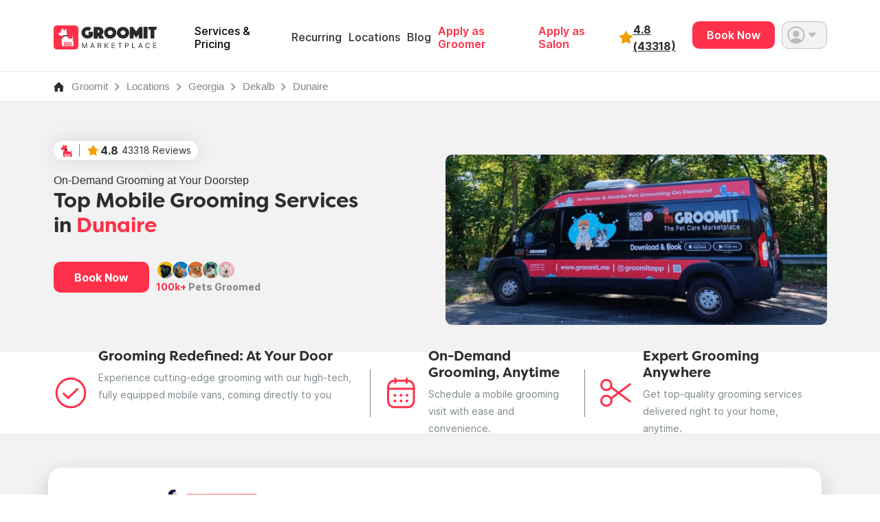

--- FILE ---
content_type: text/html; charset=UTF-8
request_url: https://www.groomit.me/georgia/dekalb/mobile-grooming-in-dunaire
body_size: 33048
content:
<!DOCTYPE html>
<html lang="en">
<head>
             <script type="application/ld+json">
        {
            "@context": "https://schema.org",
            "@type": "LocalBusiness",
            "name": "Groomit - Mobile Pet  Grooming/Groomers in Dunaire ",
                        "url": "https://www.groomit.me/georgia/dekalb/mobile-grooming-in-dunaire",
                        "logo": "https://www.groomit.me/v7/images/web_logo.svg",
            "image": "https://www.groomit.me/v7/images/web-logo.jpeg",
            "description": "Looking for expert mobile Pet groomers near you in Dunaire? Your search for mobile Pet grooming near me ends here. Enjoy same-day availability, instant booking, upfront pricing & a stress-free experience!",
            "telephone": "+1 888-396-7170",
            "priceRange": "$80 - $319 (Avg: $199.5)",
            "openingHours": "Mo-Su 00:00-23:59",
            "address": {
                "@type": "PostalAddress",
                "addressLocality": "Dunaire",
                "addressRegion": "Georgia",
                "addressCountry": "US"
            },
            "serviceArea": {
                "@type": "City",
                "name": "Dunaire"
            },
            "areaServed": {
                "@type": "City",
                "name": "Dunaire"
            }
        }
        </script>
        <script type="application/ld+json">
    {
      "@context": "https://schema.org/",
      "@type": "Product",
      "name": "Mobile Dog Grooming",
      "description": "My dog has never had a good grooming experience in the 10 years I’ve had her. This was her first one. Her groomer, Sylvia , was gentle and patient. My dog has not been groomed in at least a year and she looks beautiful. I will definitely ask Sylvia to groom her again.",
      "review": {
        "@type": "Review",
        "reviewRating": {
          "@type": "Rating",
          "ratingValue": 5,
          "bestRating": 5
        },
        "author": {
          "@type": "Person",
          "name": "Sylvia"
        }
      },
      "aggregateRating": {
          "@type": "AggregateRating",
          "ratingValue": 4.8,
          "reviewCount": 43328
        }
    }
  </script>
    <script type="application/ld+json">
        {
            "@context": "https://schema.org",
            "@type": "BreadcrumbList",
            "itemListElement": [
                {
                    "@type": "ListItem",
                    "position": 1,
                    "name": "Home",
                    "item": "https://www.groomit.me"
                },
                {
                    "@type": "ListItem",
                    "position": 2,
                    "name": "Locations",
                    "item": "https://www.groomit.me/location"
                },
                {
                    "@type": "ListItem",
                    "position": 3,
                    "name": "Georgia",
                    "item": "https://www.groomit.me/georgia"
                },
                            {
                    "@type": "ListItem",
                    "position": 4,
                    "name": "Dekalb",
                    "item": "https://www.groomit.me/georgia/pet-grooming-dekalb"
                },
                            {
                    "@type": "ListItem",
                    "position": 5,
                    "name": "Dunaire",
                    "item": "https://www.groomit.me/georgia/dekalb/mobile-grooming-in-dunaire"
                }
            
            ]
        }
    </script>
    
    <script type="application/ld+json">
      {
        "@context": "http://schema.org",
        "@type": "Service",
        "serviceType": "Pet & Dog Grooming",
        "url": "https://www.groomit.me/",
        "provider": {
          "@type": "Organization",
          "name": "GROOMIT",
          "url": "https://www.groomit.me/",
          "address": "1091 Yonkers Ave, Yonkers, NY 10704, United States",
          "email": "help@groomit.me",
          "telephone": "+18883967170",
          "logo": "https://www.groomit.me/v7/images/web-logo.svg",
          "image": "https://www.groomit.me/v7/images/web-logo.jpeg",
          "sameAs": [
            "https://www.facebook.com/groomitapp/",
          "https://www.instagram.com/groomitapp/",
            "https://twitter.com/groomitapp",
            "https://www.linkedin.com/company/groomitforpetsllc/",
            "https://en.wikipedia.org/wiki/Groomit"
          ],
          "foundingDate": "2016",
          "founders": [
            {
              "@type": "Person",
              "name": "Sohel Kapadia"
            },
            {
              "@type": "Person",
              "name": "Anna Zege"
            },
          {
              "@type": "Person",
              "name": "Lars Rissmann"
            },
          {
              "@type": "Person",
              "name": "Tino Patel"
            }
          ]
        }
      }
    </script>

     <!-- Required meta tags -->
    <meta charset="utf-8">
    <meta name="viewport" content="width=device-width, initial-scale=1">
    <!--Meta Tags-->
    <title>Mobile Grooming in Dunaire | Dog & Cat Grooming at Home</title>
    <meta name="title" content="Mobile Grooming in Dunaire | Dog & Cat Grooming at Home">
    <meta name="description" content="Mobile dog and cat grooming in Dunaire. Vetted groomers, same-day availability, clear pricing, and convenient at-home service. Book instantly online.">
    <link rel="canonical" href="https://www.groomit.me/georgia/dekalb/mobile-grooming-in-dunaire">

    <!-- robots -->
    <meta name="robots" content="index, follow" />

    <!-- Open Graph / Facebook -->
    <meta property="og:type" content="website">
    <meta property="og:url" content="https://www.groomit.me/georgia/dekalb/mobile-grooming-in-dunaire">
    <meta property="og:title" content="Mobile Grooming in Dunaire | Dog & Cat Grooming at Home">
    <meta property="og:description" content="Mobile dog and cat grooming in Dunaire. Vetted groomers, same-day availability, clear pricing, and convenient at-home service. Book instantly online.">
    <meta property="og:image" content="https://www.groomit.me/v4/images/more-about-opportunity.jpg">
    <!-- Twitter -->
    <meta property="twitter:card" content="summary_large_image">
    <meta property="twitter:url" content="https://www.groomit.me/georgia/dekalb/mobile-grooming-in-dunaire">
    <meta property="twitter:title" content="Mobile Grooming in Dunaire | Dog & Cat Grooming at Home">
    <meta property="twitter:description" content="Mobile dog and cat grooming in Dunaire. Vetted groomers, same-day availability, clear pricing, and convenient at-home service. Book instantly online.">
    <meta property="twitter:image" content="https://www.groomit.me/v4/images/more-about-opportunity.jpg">

    <link rel="stylesheet" href="/css/all_top.css?v=01062026021103" />
    <link rel="stylesheet" href="https://use.typekit.net/kos6kan.css">
             <link rel="stylesheet" href="/css/all_top_general.css?v=01062026021103" />

         
     




    <!-- Custom styles for this template -->





    <meta name="p:domain_verify" content="76b6192626eab9089eda18fd19ae4a4b"/>

     <!-- Google tag (gtag.js) -->
         
     <script>

         window.dataLayer = window.dataLayer || [];
         window.dataLayer.push({'user_id': 'GUEST', 'email': 'GUEST'});

         // Google Tag Manager 6
         (function(w,d,s,l,i){w[l]=w[l]||[];w[l].push({'gtm.start':
                  new Date().getTime(),event:'gtm.js'});var f=d.getElementsByTagName(s)[0],
              j=d.createElement(s),dl=l!='dataLayer'?'&l='+l:'';j.async=true;j.src=
              'https://www.googletagmanager.com/gtm.js?id='+i+dl;f.parentNode.insertBefore(j,f);
          })(window,document,'script','dataLayer','GTM-TKX9ZHP');
     </script>

          <link rel="icon" type="image/png" href="/favicon-96x96.png" sizes="96x96" />
<link rel="icon" type="image/svg+xml" href="/favicon.svg" />
<link rel="shortcut icon" href="/favicon.ico" />
<link rel="apple-touch-icon" sizes="180x180" href="/apple-touch-icon.png" />
<meta name="apple-mobile-web-app-title" content="Groomit" />
<link rel="manifest" href="/site.webmanifest" />     <link rel="preload" as="image" href="/v7/images/banner/main-may-banner.webp" fetchpriority="high">
     <link rel="preload" as="image" href="/v7/images/banner/main-may-banner-sm.webp" fetchpriority="high">
</head>
<body class="d-flex flex-column h-100">

<!-- Google Tag Manager (noscript) -->
  <noscript><iframe src="https://www.googletagmanager.com/ns.html?id=GTM-TKX9ZHP"
  height="0" width="0" style="display:none;visibility:hidden"></iframe></noscript>
  <!-- End Google Tag Manager (noscript) -->

<div class="gr-download-bar  align-items-center justify-content-between d-none" style="height: 65px;">
  <div class="d-flex justify-content-start align-items-center gr-download-bar__left">
    <!-- <img class="gr-download-bar__logo" src="/v7/images/home/gr-download-bar__logo.png" loading="lazy" width="54" height="60" alt="Groomit Logo"/> -->
    <div class="d-flex flex-column justify-content-between">
      <!-- <h2 class="gr-download-bar__h2">Get the app</h2>  Easiest Way to Book Grooming
      <p class="gr-download-bar__p">On-Demand Grooming, <br>Hassle-Free Booking</p> -->
      <h2 class="gr-download-bar__h2">The Fastest,</h2>
      <p class="gr-download-bar__p">Easiest Way to Book Grooming</p>
    </div>
  </div>
  <div class="d-flex justofy-content-end gr-download-bar__right">
    <button class="gr-download-bar__button" onclick="window.open('/download-groomit-app', '_blank')">Get App</button>
    
    <button class="gr-download-bar__close" id="close-top-bar">
      <img src="/v7/images/home/close.png" loading="lazy" width="23" height="22" alt="Close"/>
    </button>
  </div>
</div>
<style>
    @media (max-width: 768px) {
      body, html {
      overflow-x: clip;
      }
    }
</style>
 
<nav class="navbar navbar-expand-lg sticky-top bg-white pb-0" id="navbarGroo">
  <div class="container-fluid container-fluidNav d-flex align-items-center">
    <div class="container container-header w-100 ">

      <div class="align-items-center d-flex flex-row-reverse justify-content-between w-100 d-lg-none">
        <div class="align-items-center d-flex gap-4 justify-content-between">
            <div class="align-items-center d-flex gap-2 w-100">
                <img src="/v7/images/webapp/icons/star-a.svg" width="21" height="21" alt="Star"/>
              <a href="/reviews">
                      
                      <div class="ff-inter-bold fs-16-h4">
                          
                          4.8

                          
                          
                                                        (43318)
                                                </div>
                  </a>


            </div>
            <button class="navbar-toggler navbar-toggler-mobile" type="button" data-bs-toggle="collapse" data-bs-target="#navbarSupportedContent" aria-controls="navbarSupportedContent" aria-expanded="false" aria-label="Toggle navigation">
              <span class="navbar-toggler-icon"></span>
            </button>
        </div>
        <a class="d-lg-none m-0 nav-logo-mobile navbar-brand" href="/" >
          <img class="lazyload" src="/v7/images/home/groomit-logo.svg" width="150" height="49" alt="Groomit.me Logo"/>
        </a>
        <!-- <ul class="navbar-nav d-lg-none groomit__dropdownCont">
          <li class="nav-item dropdown groomit__dropdown">
            <a class="nav-link dropdown-toggle dropdown-toggle--mb" href="#" role="button" data-bs-toggle="dropdown" aria-expanded="false">
                                
          <img class="imagethum__75 mr-3-px object-fit-cover rounded-pill" 
              src="
                                        /v7/images/icons/profile-circle.svg
                                " width="30" height="30"
              alt="Profile" />
                 <img class="img-fluid " src="/v7/images/icons/polygon.svg" width="11" height="7" alt=""/>
            </a>
                
            <ul class="dropdown-menu groomit__dropdown-menu">
                          <li><a class="dropdown-item groomit__dropdown-menu__a" href="/user/log-in"><span class="d-flex align-items-center"><img class="img-fluid me-2" src="/v7/images/icons/user-log-in.svg" alt="Log In"/> Log in</span> <img class="img-fluid " src="/v7/images/icons/arrow-r-grey.svg" alt=""/></a></li>
              <li><hr class="dropdown-divider"></li>
              <li><a class="dropdown-item groomit__dropdown-menu__a" href="/user/signup"><span class="d-flex align-items-center"><img class="img-fluid me-2" src="/v7/images/icons/user-add.svg" alt="Sign Up"/> Sign Up</span> <img class="img-fluid " src="/v7/images/icons/arrow-r-grey.svg" alt=""/></a></li>
                        </ul>
          </li>
        </ul> -->
      </div>      
          
      <div class="collapse navbar-collapse w-100 justify-content-between" id="navbarSupportedContent">
        <div class="d-flex">
        <a class="navbar-brand d-none d-lg-flex" href="/" style="margin-right:50px;">
          <img loading="lazy" class="lazyloaded" src="/v7/images/home/groomit-logo.svg" data-src="/v7/images/home/groomit-logo.svg" width="150" height="49" />

          

































        </a>
        <ul class="navbar-nav me-auto mb-2 mb-lg-0 align-items-center w-100 gap-4">
          <li class="nav-item  d-flex d-lg-none w-100 justify-content-between ">
            <div class="d-flex">
                <h2 class="groomit__h2 groomit__h2--inMenu">In-Home &amp; Mobile <br>Pet Grooming </h2>
            </div>  
            <div class="d-flex ml-auto">
              <button class="groomit__button d-inline-block services-available__bookButton me-2"  onclick="window.location.href='/guest/download-app';">
                Book Now
              </button>
            </div> 
          </li>

          <li class="nav-item">
            <a class="nav-link groomit__a groomit__a--navLink active" aria-current="page" href="/pet-grooming-prices">Services & Pricing</a>
          </li>
          <!-- <li class="groomit__divider--verticalCont"><div class="groomit__divider--vertical"></div></li> -->
          <li class="nav-item">
            <a class="nav-link groomit__a groomit__a--navLink" aria-current="page" href="/recurring-booking">Recurring</a>
          </li>
          <!-- <li class="groomit__divider--verticalCont"><div class="groomit__divider--vertical"></div></li> -->
          
          <li class="nav-item">
            <a class="nav-link groomit__a groomit__a--navLink" aria-current="page" href="/location">Locations</a>
          </li>
          <!-- <li class="groomit__divider--verticalCont"><div class="groomit__divider--vertical"></div></li> -->
          <li class="nav-item">
            <a class="nav-link groomit__a groomit__a--navLink" target="_blank" aria-current="page" href="https://blog.groomit.me/">Blog</a>
          </li>
          
                        <li class="nav-item d-md-none d-block">
                  <a class="nav-link groomit__a groomit__a--navLink" href="/user/log-in">Log In</a>
              </li>
              <li class="nav-item d-md-none d-block">
                  <a class="nav-link groomit__a groomit__a--navLink" href="/guest/signup/start">Sign Up</a>
              </li>
                    <!-- <li class="groomit__divider--verticalCont"><div class="groomit__divider--vertical"></div></li> -->
          <li class="nav-item">
            <a class="nav-link groomit__a groomit__a--navLink groomit__colorRed" target="_blank" aria-current="page" href="/dog-groomer-jobs">Apply as Groomer</a>
          </li>
          <li class="nav-item">
            <a class="nav-link groomit__a groomit__a--navLink groomit__colorRed" target="_blank" aria-current="page" href="/salon-groom">Apply as Salon</a>
          </li>
        </ul>
        </div>
        <div class="d-flex cont-menu-log-prof gap-5">
          <div class="align-items-center d-flex gap-2 w-100">
              <img src="/v7/images/webapp/icons/star-a.svg" width="21" height="21" alt="Star"/>
              <a href="/reviews" >
                                    <div class="ff-inter-bold fs-16-h4">4.8 (43318)</div>
              </a>
          </div>
          <ul class="navbar-nav d-none d-lg-flex groomit__dropdownCont">
            <li class="nav-item" style="margin-right: 5px;">
              <button class="groomit__button d-inline-block services-available__bookButton me-2" onclick="window.location.href='/guest/booking/start';">
                Book Now
              </button>
            </li>
            <li class="nav-item dropdown groomit__dropdown">
              <a class="nav-link dropdown-toggle" href="#" role="button" data-bs-toggle="dropdown" aria-expanded="false">
                                      
            <img class="imagethum__75 mr-3-px object-fit-cover rounded-pill" 
                src="
                                            /v7/images/icons/profile-circle.svg
                                    " width="30" height="30"
                alt="Profile" />
                  <img class="img-fluid " src="/v7/images/icons/polygon.svg" width="11" height="7" alt=""/>
              </a>
    
              <ul class="dropdown-menu groomit__dropdown-menu">
                              <li><a class="dropdown-item groomit__dropdown-menu__a" href="/user/log-in"><span class="d-flex align-items-center"><img class="img-fluid me-2" src="/v7/images/icons/user-log-in.svg" alt="Log In"/> Log in</span> <img class="img-fluid " src="/v7/images/icons/arrow-r-grey.svg" alt=""/></a></li>
                <li><hr class="dropdown-divider"></li>
                <li><a class="dropdown-item groomit__dropdown-menu__a" href="/user/signup"><span class="d-flex align-items-center"><img class="img-fluid me-2" src="/v7/images/icons/user-add.svg" alt="Sign Up"/> Sign Up</span> <img class="img-fluid " src="/v7/images/icons/arrow-r-grey.svg" alt=""/></a></li>
                            </ul>
            </li>
          </ul>
        </div>
      </div>

    </div>
  </div>
          
</nav>

<script>
  document.addEventListener("DOMContentLoaded", function () {
    const navbarCollapse = document.querySelector(".navbar-collapse");
    const navbarToggler = document.querySelector(".navbar-toggler");

    // Close navbar when user scrolls
    window.addEventListener("scroll", () => {
      if (navbarCollapse.classList.contains("show")) {
        navbarToggler.click();
      }
    });
  });
</script>
 


    <link rel="stylesheet" href="/v7/css/groomit/groomit_areas.css">
<!-- breadcrumb start -->
<div class="container-fluid breadcrumb-border">
    <div class="container">
        <ul class="nav py-3">
            <li class="pe-3"><a href="/"><img src="/v7/images/areas/breadcrumb-home.svg" alt="Home Icon" /></a></li>
            <li><a href="/" class="ff-inter-regular font-drak-gray fs-4 text-decoration-none">Groomit</a></li>
            <li><a href="/location" class="ff-inter-regular font-drak-gray fs-4 text-decoration-none">Locations</a>
            </li>
            <li><a href="/pet-grooming-georgia"
                    class="ff-inter-regular font-drak-gray fs-4 text-decoration-none">Georgia</a>
            </li>
            <li><a href="/georgia/pet-grooming-dekalb"
                    class="ff-inter-regular font-drak-gray fs-4 text-decoration-none">Dekalb</a>
            </li>
            <li>
                <a href="/georgia/dekalb/pet-grooming-in-dunaire"
                    class="ff-inter-regular font-drak-gray fs-4 text-decoration-none">Dunaire</a>
            </li>
        </ul>
    </div>
</div>
<!-- breadcrumb end -->

<div class="container-fluid  BannerArea--bg-color ps-md-0">
    <section class="container">
        <div class="row">
            <div class="col-md-6 col-12 pr-0 align-content-center">
                <div class="mb-20-px w-100">
                    <div class="groomit__contReviewsBadge">
    <a class="groomit__contReviewsBadge__a" href="/reviews" title="Go to reviews page">
        <div class="d-flex align-items-center h-100">
            <img class="gr-download-bar__logo" src="/v7/images/home/groomit__contReviewsBadge_groomit-logo.png" loading="lazy" width="17" height="19" alt="Groomit Reviews"/>
            <div class="groomit__contReviewsBadge__divider"></div>

            <img class="mr-1-px" src="/v7/images/home/star-rating.png" loading="lazy" width="19" height="19" alt="Ratings"/>
            <!-- Placeholder for values; will be updated dynamically -->
            <p class="groomit__contReviewsBadge__p reviewRating" id='reviewRating'><b>-            </b></p>
            <p class="groomit__contReviewsBadge__p reviewsCount" id="reviewsCount">- Reviews</p>
        </div>
    </a>
</div>
 
                </div>
                                                            <h4 class="ff-inter-regular fs-16-h4 text-left">On-Demand Grooming at Your Doorstep</h4>
                        <h1 class="ff-filson-bold fs-30-h1 text-left">
                                                            Top Mobile Grooming Services <br class="d-md-block d-none" />in <span class="font-red ">Dunaire</span>
                                                    </h1>
                    
                
                <div class="align-items-center d-md-flex mt-4 mt-md-5 d-md-block d-none">
                    <button class="bg-red border-0 red_button px-5" role="button"
                        onclick="window.location.href='/guest/booking/start';">Book Now</button>
                    <div class="ms-md-3">
                        <img src="/v7/images/icons/cat-dog-bundle.svg" alt="Cat Image">
                        <div class="fs-14-h5 ff-inter-bold font-drak-gray"><span class="font-red">100k+</span>
                            Pets Groomed</div>
                    </div>
                </div>

            </div>
                                                <div class="col-md-6 col-12 d-flex justify-content-end position-relative"><img
                            src="/v7/images/areas/city-mobile-grooming-banner.png" alt="Expert Mobile Grooming and Mobile Groomers in Dunaire"
                            class="object-fit-lg-cover rounded-4 w-100 mt-2 mt-md-0" />
                            
                    </div>

                    <div class="align-items-center mt-md-5 mt-4 d-md-none d-flex row">
                        <div class="col-7">
                            <button class="bg-red border-0 red_button px-5 w-100"
                                onclick="window.location.href='/guest/booking/start';">Book
                                Now</button>
                        </div>
                        <div class="col-5 text-left">
                            <div class="ms-md-2">
                                <img src="/v7/images/icons/cat-dog-bundle.svg" alt="Cat Image">
                                <div class="fs-14-h5 ff-inter-bold font-drak-gray"> <span class="font-red">100k+</span> Pets
                                    Groomed</div>
                            </div>
                        </div>
                    </div>
                    <div class="d-md-none w-100 cont-3-steps-for-city-mb">
                        <div class="container-fluid container-fluid--steps3 container-fluid--steps3-city">
    <div class="container">
        <section class="steps3 d-flex align-items-center w-100 ">
            <div class="row w-100">
                <div class="col-sm-12">
                    <div class="d-flex align-items-cener justify-content-between steps3__all">
                        <div class="d-flex align-items-cener justify-content-between steps3__each">
                            <div class="d-flex align-items-cener justify-content-between steps3__iconCont">
                                <img class="img-fluid groomit__steps3-icon" src="/v7/images/icons/pick-it.svg" width="51" height="51" alt="Groomit at Forbes"/>
                            </div>
                            <div class="d-flex align-items-cener flex-column steps3__textCont">
                                                                    <h4 class="ff-filson-bold fs-20-h3">Grooming Redefined: At Your Door</h4>
                                    <p class="groomit__p groomit__p--small">Experience cutting-edge grooming with our high-tech, fully equipped mobile vans, coming directly to you</p>
                                                            </div>
                        </div>

                        <div class="divider-mob"></div>

                        <div class="groomit__divider--vertical groomit__divider--vertical--steps3"></div>

                        <div class="d-flex align-items-cener justify-content-between steps3__each">
                            <div class="d-flex align-items-cener justify-content-between steps3__iconCont">
                                <img class="img-fluid groomit__steps3-icon" src="/v7/images/icons/book-it.svg" width="51" height="51" alt="Groomit at Forbes"/>
                            </div>
                            <div class="d-flex align-items-cener flex-column steps3__textCont">
                                                                    <h4 class="ff-filson-bold fs-20-h3">On-Demand Grooming, Anytime</h4>
                                    <p class="groomit__p groomit__p--small">Schedule a mobile grooming visit with ease and convenience.</p>
                                                            </div>
                        </div>

                        <div class="divider-mob"></div>
                        <div class="groomit__divider--vertical groomit__divider--vertical--steps3"></div>

                        <div class="d-flex align-items-cener justify-content-between steps3__each">
                            <div class="d-flex align-items-cener justify-content-between steps3__iconCont">
                                <img class="img-fluid groomit__steps3-icon" src="/v7/images/icons/groom-it.svg" width="51" height="51" alt="Groomit at Forbes"/>
                            </div>
                            <div class="d-flex align-items-cener flex-column steps3__textCont">
                                                                    <h4 class="ff-filson-bold fs-20-h3">Expert Grooming Anywhere</h4>
                                    <p class="groomit__p groomit__p--small">Get top-quality grooming services delivered right to your home, anytime.</p>
                                    
                            </div>
                        </div>
                    </div>
                </div>
            </div>
        </section>
    </div>
</div>                    </div>
                    <div class="col-12 col-md-7 pt-4 text-left d-md-none">
                        <div class="col-md-7 col-12 text-left">
                            <h2 class="fs-24-h2 ff-filson-bold mt-md-2 mt-2">
                                                                    Reliable Mobile Groomers for Your Pets in Dunaire
                                                            </h2>
                            <div class="ff-inter-regular fs-16-h4 mt-3 mt-md-3 lh-base pb-4">Welcome to our premium mobile grooming
                                    services in
                                    Dunaire!
                                    We are proud to be the pioneers in the industry, utilizing cutting-edge technology to
                                    provide an
                                    unparalleled
                                    grooming experience for your beloved pets. With our mobile grooming services, you no longer
                                    need to
                                    worry about
                                    taking time out of your busy schedule or making stressful trips to a physical location. We
                                    bring the
                                    grooming
                                    experience right to your doorstep, offering same-day availability, instant booking, and a
                                    range of
                                    packages to suit
                                    your pet's specific needs.
                            </div>
                        </div>
                    </div>
                
            

             
        </div>


    </section>

    
    <div class="d-md-flex d-none w-100">
        <div class="container-fluid container-fluid--steps3 container-fluid--steps3-city">
    <div class="container">
        <section class="steps3 d-flex align-items-center w-100 ">
            <div class="row w-100">
                <div class="col-sm-12">
                    <div class="d-flex align-items-cener justify-content-between steps3__all">
                        <div class="d-flex align-items-cener justify-content-between steps3__each">
                            <div class="d-flex align-items-cener justify-content-between steps3__iconCont">
                                <img class="img-fluid groomit__steps3-icon" src="/v7/images/icons/pick-it.svg" width="51" height="51" alt="Groomit at Forbes"/>
                            </div>
                            <div class="d-flex align-items-cener flex-column steps3__textCont">
                                                                    <h4 class="ff-filson-bold fs-20-h3">Grooming Redefined: At Your Door</h4>
                                    <p class="groomit__p groomit__p--small">Experience cutting-edge grooming with our high-tech, fully equipped mobile vans, coming directly to you</p>
                                                            </div>
                        </div>

                        <div class="divider-mob"></div>

                        <div class="groomit__divider--vertical groomit__divider--vertical--steps3"></div>

                        <div class="d-flex align-items-cener justify-content-between steps3__each">
                            <div class="d-flex align-items-cener justify-content-between steps3__iconCont">
                                <img class="img-fluid groomit__steps3-icon" src="/v7/images/icons/book-it.svg" width="51" height="51" alt="Groomit at Forbes"/>
                            </div>
                            <div class="d-flex align-items-cener flex-column steps3__textCont">
                                                                    <h4 class="ff-filson-bold fs-20-h3">On-Demand Grooming, Anytime</h4>
                                    <p class="groomit__p groomit__p--small">Schedule a mobile grooming visit with ease and convenience.</p>
                                                            </div>
                        </div>

                        <div class="divider-mob"></div>
                        <div class="groomit__divider--vertical groomit__divider--vertical--steps3"></div>

                        <div class="d-flex align-items-cener justify-content-between steps3__each">
                            <div class="d-flex align-items-cener justify-content-between steps3__iconCont">
                                <img class="img-fluid groomit__steps3-icon" src="/v7/images/icons/groom-it.svg" width="51" height="51" alt="Groomit at Forbes"/>
                            </div>
                            <div class="d-flex align-items-cener flex-column steps3__textCont">
                                                                    <h4 class="ff-filson-bold fs-20-h3">Expert Grooming Anywhere</h4>
                                    <p class="groomit__p groomit__p--small">Get top-quality grooming services delivered right to your home, anytime.</p>
                                    
                            </div>
                        </div>
                    </div>
                </div>
            </div>
        </section>
    </div>
</div>    </div>
</div>

<!-- End main banner -->

<section class="container">
    <div class="row">
        
                                    <div class="row">
                    <div class="col-12">
                        <div class="row bg-white shadow-lg rounded-5 py-md-5 pb-md-4 p-4 mt-nt-70 mt-nt-60 city-content-box d-md-flex d-none">
                        <div class="col-md-3 offset-md-1 d-md-block d-none">
                                <img src="/v7/images/areas/mobile-grooming/mobile-area.png" alt="Mobile Grooming Image"
                                    class="ps-md-5 w-100" />
                            </div>
                            <div class="col-md-7 ff-inter-regular fs-16-h4 mt-4 pb-4 px-md-4 px-2">
                                <h2 class="fs-24-h2 mt-3 ff-filson-bold font-dark-black lh-sm ps-md-4 ps-2 ">
                                                                            Reliable Mobile Groomers for Your Pets in Dunaire
                                                                    </h2>

                                <div class="ps-md-4 ps-2">Welcome to our premium mobile grooming
                                    services in
                                    Dunaire!
                                    We are proud to be the pioneers in the industry, utilizing cutting-edge technology to
                                    provide an
                                    unparalleled
                                    grooming experience for your beloved pets. With our mobile grooming services, you no longer
                                    need to
                                    worry about
                                    taking time out of your busy schedule or making stressful trips to a physical location. We
                                    bring the
                                    grooming
                                    experience right to your doorstep, offering same-day availability, instant booking, and a
                                    range of
                                    packages to suit
                                    your pet's specific needs.
                                </div>
                            </div>
                            
                        </div>
                    </div>

                </div>
                    
        <div
            class="mt-md-5 pe-0 ps-3 row pb-5 flex-lg-row d-flex flex-column-reverse">
            <div class="col-md-6 col-12 ps-md-0 mt-md-5 pt-md-5">
                <div class=" white_box_shadow rounded-5 p-4">
                    <div><img src="/v7/images/areas/same-day-available.svg" class="width-80px"
                            alt="Same Day availability" /></div>
                    <h3 class="fs-20-h3 ff-inter-bold pt-2">Same-Day Mobile Grooming</h3>
                    <div class="ff-inter-regular fs-16-h4 pt-2">
                        Groomit offers the most flexible scheduling in the industry.
                        Book an appointment just a few hours in advance for last-minute or emergency grooming needs.
                        Until
                        your groomer is confirmed, your funds are fully refundable. Our groomers come to you, providing
                        seamless and transparent service through our app or website. No need to communicate—just book
                        and
                        relax. Get the grooming you need, when and where you want it, with Groomit.
                    </div>

                    <button class="red_button px-5 mt-md-5 mt-4 button-w100"
                        onclick="window.location.href='/guest/booking/start';">Book Appointment</button>
                </div>
            </div>

            <div class="col-md-5 offset-md-1 col-12 mt-md-5 pb-4 mt-nt-60 ">
                <div class="bg-white rounded-5 shadow-lg p-md-5 ps-4 pe-4 pt-4 pb-5">
                    <h4 class="font-drak-gray fs-16-h4 ff-inter-regular">Explore</h4>

                    <h3 class="ff-filson-bold fs-24-h2">
                    Mobile
                                        Grooming Prices in Dunaire</h3>
                    
                    <input title="Address" type="hidden" name="address1" id="address1" value="">
                    <input title="City" type="hidden" name="city" id="city" value="">
                    <input title="State" type="hidden" name="state" id="state" value="">
                    <input title="Zip" type="text" name="zip" id="zip" value="" style="display:none">
                    <input title="Pet Type" type="hidden" id="pet_type" value="dog">
                    <input title="Pet Size" type="hidden" name="pet_size" id="pet_size" value="">
                    <ul class="nav mb-4 mt-3 cont-explore-packages__buttons border-bottom" id="pills-tab"
                        role="tablist">
                        <button class="active  pb-3 ff-inter-bold px-0 selectDog d-flex align-items-center bg-white"
                            id="pills-home-tab" data-bs-toggle="pill" data-bs-target="#pills-home" type="button"
                            role="tab" aria-controls="pills-home" aria-selected="true">
                            <img src="/v7/images/areas/dog-icon.svg" height="26" width="26" alt="Dog Icon"
                                class="img-inactive me-2" />
                            <img src="/v7/images/areas/dog-icon-hover.svg" height="26" width="26" alt="Dog Icon"
                                class="img-active me-2" />
                            Dog(s)
                        </button>

                        <button class="pb-3 px-0 ms-4 ff-inter-bold selectCat d-flex align-items-center bg-white"
                            id="pills-profile-tab" data-bs-toggle="pill" data-bs-target="#pills-profile" type="button"
                            role="tab" aria-controls="pills-profile" aria-selected="false">
                            <img src="/v7/images/areas/cat-icon.svg" height="26" width="26" alt="Dog Icon"
                                class="img-inactive me-2" />
                            <img src="/v7/images/areas/cat-icon-hover.svg" height="26" width="26" alt="Dog Icon"
                                class="img-active me-2" />
                            Cat(s)
                        </button>

                    </ul>

                    <div class="border-gray1px rounded-4 p-3 mt-3 d-flex justify-content-between align-items-center">
                        <input title="Service Address or Zip-Code" placeholder="Enter Service Address OR Zip-Code"
                            class="ff-inter-regular fs-4 shadow-none focus-ring mx-2 w-100 border-0" id="pac-input"
                            name="pac-input" />
                        
                            <img src="/v7/images/areas/location-red.svg" alt="Location Icon" />
                            
                    </div>
                    <div class="tab-content" id="pills-tabContent">
                        <div class="tab-pane fade show active" id="pills-home" role="tabpanel"
                            aria-labelledby="pills-home-tab">
                            <div class="row pe-0">
                                <div class="col-md-7 col-12 border__selectbox">
                                    <!-- <div class="border border-gray rounded-pill p-3 mt-3 d-flex justify-content-between"> -->
                                    <div class="mt-3">
                                        <select title="breed"
                                            class="breed-pet-dog border-0 ff-inter-regular focus-ring font-drak-gray fs-4 mx-2 py-1 shadow-none w-100"
                                            type="text" name="breed" id="breed" onchange="change_breed()">
                                            <option value='' ></option><option value='1001' >Affenhuahua</option><option value='1002' >Affenpinscher</option><option value='1003' >Affenpoo</option><option value='1004' >Affenshire</option><option value='1005' >Afghan Hound</option><option value='1006' >Aidi</option><option value='1007' >Airedale Terrier</option><option value='1008' >Airedoodle</option><option value='1009' >Akita</option><option value='1010' >Alano Espanol</option><option value='1011' >Alapahapa Blue Blood Bulldog</option><option value='1012' >Alaskan Husky</option><option value='1013' >Alaskan Malamute</option><option value='1014' >Alpine Dachsbracke</option><option value='1015' >American Akita</option><option value='1016' >American Bulldog</option><option value='1017' >American Cocker Spaniel</option><option value='1018' >American English Coonhound</option><option value='1019' >American Eskimo Dog - Miniature</option><option value='1020' >American Eskimo Dog - Standard</option><option value='1021' >American Eskimo Dog - Toy</option><option value='1022' >American Foxhound</option><option value='1023' >American Golden Retriever</option><option value='1024' >American Shepherd</option><option value='1025' >American Staffordshire Terrier</option><option value='1026' >American Water Spaniel</option><option value='1027' >Amstaff</option><option value='1028' >Anatolian Shepherd</option><option value='1029' >Angl-Francais De Petite Venerie</option><option value='1030' >Appenzeller Sennenhund</option><option value='1031' >Arieg Pointer</option><option value='1032' >Ariegeois</option><option value='1033' >Artois Hound</option><option value='1034' >Aussiedoodle</option><option value='1035' >Aussiepom</option><option value='1036' >Aussiepoo</option><option value='1037' >Austrailian Terrier</option><option value='1038' >Australian Bulldog</option><option value='1039' >Australian Cattle Dog</option><option value='1040' >Australian Kelpie</option><option value='1041' >Australian Shepherd</option><option value='1042' >Australian Silky Terrier</option><option value='1043' >Australian Stumpy Tail Cattle Dog</option><option value='1044' >Australian Terrier</option><option value='1045' >Austrian Black And Tan Hound</option><option value='1046' >Austrian Pinscher</option><option value='1047' >Auvergne Pointer</option><option value='1048' >Azawakh</option><option value='1049' >Barak Hound</option><option value='1050' >Barbet</option><option value='1051' >Basenji</option><option value='1052' >Basset Artesien Normand</option><option value='1053' >Basset Fauve De Bretagne</option><option value='1054' >Basset Hound</option><option value='1055' >Bassetoodle</option><option value='1056' >Bavarian Mountain Hound</option><option value='1057' >Beagle</option><option value='1058' >Beagle Harrier</option><option value='1059' >Bearded Collie</option><option value='1060' >Beauceron</option><option value='1061' >Bedlington Terrier</option><option value='1062' >Belgian Doodle</option><option value='1063' >Belgian Malinois</option><option value='1064' >Belgian Shepherd - Longhair</option><option value='1065' >Belgian Shepherd - Shorthair</option><option value='1066' >Belgian Tervuren</option><option value='1067' >Bergamasco Shepherd - Corded</option><option value='1068' >Bergamasco Shepherd - Rough-Coated But Not Corded</option><option value='1069' >Bergamesco</option><option value='1070' >Berger Blanc Suisse</option><option value='1071' >Berger De Picardie</option><option value='1072' >Bernedoodle</option><option value='1073' >Bernese Mountain Dog</option><option value='1074' >Bichon Frise</option><option value='1075' >Bidoodle</option><option value='1633' >Biewer Terrier</option><option value='1076' >Billy</option><option value='1077' >Black And Tan Coonhound</option><option value='1078' >Black Norwegian Elkhound</option><option value='1079' >Black Russian Terrier</option><option value='1080' >Bloodhound</option><option value='1081' >Blue Heeler</option><option value='1082' >Blue Picardy Spaniel</option><option value='1083' >Blue Tick Coonhound</option><option value='1084' >Blue Tick Hound</option><option value='1085' >BoChi</option><option value='1086' >Bohemian Shepherd</option><option value='1087' >Bolo-Chi</option><option value='1088' >Bolognese</option><option value='1089' >Bolonoodle</option><option value='1090' >Boodle</option><option value='1091' >Border Collie</option><option value='1092' >Border Terrier</option><option value='1093' >Bordoodle</option><option value='1094' >Borkie</option><option value='1095' >Borzoi</option><option value='1096' >Bosnian Broken-Haired Hound</option><option value='1097' >Bossypoo</option><option value='1098' >Boston Malterrier</option><option value='1099' >Boston Terrier</option><option value='1100' >Boston Yorkie</option><option value='1101' >Bouvier des Ardennes</option><option value='1102' >Bouvier des Flandres</option><option value='1103' >Boxer</option><option value='1104' >Boxerdoodle</option><option value='1105' >Bracco</option><option value='1106' >Braque Du Bourbonnais</option><option value='1107' >Braque Francais Gascogne</option><option value='1108' >Braque Francais Pyrenean</option><option value='1109' >Braque Saint-Germain</option><option value='1110' >Brazilian Terrier</option><option value='1111' >Briard</option><option value='1112' >Briquet Griffon Vendeen</option><option value='1113' >Brittany</option><option value='1114' >Broholmer</option><option value='1115' >Brussels Griffon</option><option value='1116' >Bucovina Shepherd</option><option value='1117' >Bull Terrier</option><option value='1118' >Bulldog - Continental</option><option value='1119' >Bulldog - French</option><option value='1120' >Bullmastif</option><option value='1121' >Bullmation</option><option value='1122' >Ca De Bou</option><option value='1123' >Cadoodle</option><option value='1124' >Cairn Terrier</option><option value='1125' >Cairnoodle</option><option value='1126' >Caltese</option><option value='1127' >Canaan Dog</option><option value='1128' >Canadian Eskimo Dog</option><option value='1129' >Canadian Golden Retriever</option><option value='1130' >Cane Corso</option><option value='1131' >Canoodle</option><option value='1132' >Cardigan Welsh Corgi</option><option value='1133' >Carkie</option><option value='1634' >Carolina dog - dingo</option><option value='1134' >Carpathian Shepherd</option><option value='1135' >Catahoula Bulldog</option><option value='1136' >Catalan Sheepdog</option><option value='1137' >Caucasian Shepherd</option><option value='1138' >Cavachon</option><option value='1139' >Cavalier King Charles Spaniel</option><option value='1140' >Cavamalt</option><option value='1141' >Cavapoo</option><option value='1142' >Central Asian Shepherd Dog</option><option value='1143' >Cerro Largo Dog</option><option value='1144' >Cesky Fousek</option><option value='1145' >Cesky Terrier</option><option value='1146' >Chat Terrier</option><option value='1147' >Cheagle</option><option value='1148' >Cheenese</option><option value='1149' >Chesapeake Bay Retriever</option><option value='1150' >Chi Chi</option><option value='1151' >Chi Chon</option><option value='1152' >Chi Spaniel</option><option value='1153' >Chi-Apso</option><option value='1154' >Chihuahua</option><option value='1155' >Chinese Crested</option><option value='1156' >Chinese Crested - Powderpuff</option><option value='1157' >Chion</option><option value='1158' >Chipin</option><option value='1159' >Chipoo</option><option value='1160' >Chiweenie - Longhair</option><option value='1161' >Chiweenie - Shorthair</option><option value='1162' >Chiweenie - Wirehair</option><option value='1163' >Chizer</option><option value='1164' >Choodle</option><option value='1165' >Chorgie</option><option value='1166' >Chorkie</option><option value='1167' >Chow Chow</option><option value='1168' >Chowsky</option><option value='1169' >Chug</option><option value='1170' >Chusky</option><option value='1171' >Cimarron Creole</option><option value='1172' >Cimarron Uruguayo</option><option value='1173' >Cirneco Delletna</option><option value='1174' >Clumber Spaniel</option><option value='1175' >Cockapoo</option><option value='1176' >Continental Bulldog</option><option value='1177' >Coonhound - Black And Tan</option><option value='1178' >Corgi Yorkie</option><option value='1179' >Corgidoodle</option><option value='1180' >Corgidor</option><option value='1182' >Corgipoo</option><option value='1183' >Corkie</option><option value='1184' >Coton De Tulear</option><option value='1185' >Cotonshire</option><option value='1186' >Croatian Sheepdog</option><option value='1187' >Crustie</option><option value='1188' >Curly Coated Retriever</option><option value='1189' >Czechoslovakian Wolfdog</option><option value='1190' >Dalmadoodle</option><option value='1191' >Dalmador</option><option value='1192' >Dalmatian</option><option value='1193' >Dandie Dinmont Terrier</option><option value='1194' >DanishDSwedish Farmdog</option><option value='1195' >Deerhound</option><option value='1196' >Doberdoodle</option><option value='1197' >Dobermann</option><option value='1198' >Docker - Longhair</option><option value='1199' >Docker - Shorthair</option><option value='1200' >Dogo Argentino</option><option value='1201' >Dogue De Bordeaux</option><option value='1202' >Dorkie</option><option value='1203' >Doxiepoo - Wirehaired</option><option value='1204' >Doxiepoo</option><option value='1205' >Drentsche Partijshond</option><option value='1206' >Drever</option><option value='1207' >Dutch Shepherd - Longhair</option><option value='1208' >Dutch Shepherd - Shorthair</option><option value='1209' >Dutch Smoushond</option><option value='1210' >East Siberian Laika</option><option value='1211' >Elkhound - Norwegian</option><option value='1212' >Elkhound - Swedish</option><option value='1213' >English Bulldog</option><option value='1214' >English Cocker Spaniel</option><option value='1215' >English Foxhound</option><option value='1216' >English Golden Retriever</option><option value='1217' >English Mastiff</option><option value='1218' >English Pointer</option><option value='1219' >English Setter</option><option value='1220' >English Shepherd</option><option value='1221' >English Springer Spaniel</option><option value='1222' >English Toy Spaniel</option><option value='1223' >English Toy Terrier</option><option value='1224' >Entlebucher Mountain Dog</option><option value='1225' >Eskipoo</option><option value='1226' >Estonian Hound</option><option value='1227' >Estrela Mountain Dog</option><option value='1228' >Eurasier</option><option value='1229' >Fawn Brittany Griffon</option><option value='1230' >Feist</option><option value='1231' >Field Spaniel</option><option value='1232' >Fila Brasileiro</option><option value='1233' >Finnish Hound</option><option value='1234' >Finnish Lapphund</option><option value='1235' >Finnish Spitz</option><option value='1236' >Flandoodle</option><option value='1237' >Flat Coated Retriever</option><option value='1238' >Foodle</option><option value='1239' >Formosan Mountain Dog</option><option value='1240' >Fox Terrier - Smooth-Coated</option><option value='1241' >Fox Terrier - Wirehaired</option><option value='1242' >Foxhound - American</option><option value='1243' >Foxhound - English</option><option value='1244' >French Bulldog</option><option value='1245' >French Bulldoodle</option><option value='1246' >French Bullhuahua</option><option value='1247' >French Spaniel</option><option value='1248' >French Tricolour Hound</option><option value='1249' >French White And Black Hound</option><option value='1250' >Frenchton</option><option value='1251' >Frisian Water Dog</option><option value='1252' >Frorkie</option><option value='1253' >Frug</option><option value='1254' >Gascon Saintongeois</option><option value='1255' >Gazelle Hound - Longhair</option><option value='1256' >Gazelle Hound - Shorthair</option><option value='1257' >Gerberian Shepsky</option><option value='1258' >German Hound</option><option value='1259' >German Longhaired Pointer</option><option value='1260' >German Pinscher</option><option value='1261' >German Roughhaired Pointer</option><option value='1262' >German Shepherd</option><option value='1263' >German Shorthaired Pointer</option><option value='1264' >German Spaniel</option><option value='1265' >German Spitz</option><option value='1266' >German Wirehaired Pointer</option><option value='1267' >German Yorkie Shepherd</option><option value='1268' >Giant Schnauzer</option><option value='1269' >Glen of Imaal Terrier</option><option value='1270' >Goberian</option><option value='1271' >Goldador</option><option value='1272' >Goldendoodle</option><option value='1273' >Goldenshire</option><option value='1274' >Gordie</option><option value='1275' >Gordon Setter</option><option value='1276' >Grand Basset Griffon Vendeen</option><option value='1277' >Grand Griffon Vendeen</option><option value='1278' >Great Anglo-French White And Orange Hound</option><option value='1279' >Great Dane</option><option value='1280' >Great Danoodle</option><option value='1281' >Great Gascony Blue</option><option value='1282' >Great Pyrenees</option><option value='1283' >Great Weimer</option><option value='1284' >Greater Swiss Mountain Dog</option><option value='1285' >Greek Harehound</option><option value='1286' >Greenland Dog</option><option value='1287' >Greyador</option><option value='1288' >Greybull Pit</option><option value='1289' >Greyhound</option><option value='1290' >Griffon Bleu De Gascogne</option><option value='1291' >Griffon Nivernais</option><option value='1292' >Griffondoodle</option><option value='1293' >Griffonshire</option><option value='1294' >Groodle</option><option value='1295' >Halden Hound</option><option value='1296' >Hamilton Hound</option><option value='1297' >Hanover Hound</option><option value='1298' >Harrier</option><option value='1299' >Havanese</option><option value='1300' >Havanese - Corded</option><option value='1301' >Havapoo</option><option value='1302' >Havashu</option><option value='1303' >Hokkaido</option><option value='1304' >Hovawart</option><option value='1305' >Huskydoodle</option><option value='1306' >Hygenhund</option><option value='1307' >Ibizan Hound</option><option value='1308' >Icelandic Sheepdog</option><option value='1309' >Irish Doodle</option><option value='1310' >Irish Glen of Imaal Terrier</option><option value='1311' >Irish Red And White Setter</option><option value='1312' >Irish Red Setter</option><option value='1313' >Irish Setter</option><option value='1314' >Irish Soft Coated Wheaten Terrier</option><option value='1315' >Irish Terrier</option><option value='1316' >Irish Troodle</option><option value='1317' >Irish Water Spaniel</option><option value='1318' >Irish Wolfhound</option><option value='1319' >Istrian Coarse-Haired Hound</option><option value='1320' >Istrian Shorthaired Hound</option><option value='1321' >Italian Greyhound</option><option value='1322' >Italian Greyhuahua</option><option value='1323' >Jack Chi</option><option value='1636' >Jack Russell - Rough Coat</option><option value='1324' >Jack Russell Terrier</option><option value='1325' >Jackapoo</option><option value='1326' >Jagdterrier - Longhair</option><option value='1327' >Jagdterrier - Shorthair</option><option value='1328' >Japanese Chin</option><option value='1329' >Japanese Spitz</option><option value='1330' >Japanese Terrier</option><option value='1331' >Jatese</option><option value='1332' >Jorky</option><option value='1333' >Kai Ken</option><option value='1334' >Kangal Shepherd</option><option value='1335' >Karelian Bear Dog</option><option value='1336' >Karst Shepherd</option><option value='1337' >Keeshond</option><option value='1338' >Kerry Blue Terrier</option><option value='1339' >King Charles Spaniel</option><option value='1340' >King Charles Yorkie</option><option value='1341' >Kintamani</option><option value='1342' >Kishu</option><option value='1343' >Komondor</option><option value='1344' >Kooikerhondje</option><option value='1345' >Korea Jindo Dog</option><option value='1346' >Kromfohrlander</option><option value='1347' >Kuvasz</option><option value='1348' >Lab Yorkie</option><option value='1349' >Labrabull</option><option value='1350' >Labradane</option><option value='1351' >Labradoodle</option><option value='1352' >Labrador Retriever - Double-Coated</option><option value='1353' >Labrador Retriever - Shorthair</option><option value='1354' >Labrastaff</option><option value='1355' >Labsky</option><option value='1356' >Labstaff</option><option value='1357' >Lagotto Romagnolo</option><option value='1358' >Lakeland Terrier</option><option value='1359' >Lancashire Heeler</option><option value='1360' >Landseer</option><option value='1361' >Lapponian Herder</option><option value='1362' >Large Munsterlander</option><option value='1363' >Leonberger</option><option value='1364' >Lhasa Apso</option><option value='1365' >Little Lion Dog</option><option value='1366' >Longhaired Chihuahua</option><option value='1367' >Longhaired Teacup Chihuahua</option><option value='1368' >Lorkie</option><option value='1369' >Lowchen</option><option value='1370' >Lundehund - Norwegian</option><option value='1371' >Magyar Agar</option><option value='1372' >Majorca Shepherd</option><option value='1373' >Malchi</option><option value='1374' >Malshi</option><option value='1375' >Malteagle</option><option value='1376' >Maltese</option><option value='1377' >Malti Pin</option><option value='1378' >Malti-Tzu</option><option value='1379' >Maltichon</option><option value='1380' >Maltipom</option><option value='1381' >Maltipoo</option><option value='1382' >Maltipug</option><option value='1383' >Mammut Bulldog</option><option value='1384' >Manchester Terrier - Standard</option><option value='1385' >Manchester Terrier - Toy</option><option value='1386' >Maremmano-Abruzzese Sheepdog</option><option value='1387' >Maroon Dog</option><option value='1388' >Mastidoodle</option><option value='1389' >Mauzer</option><option value='1390' >Mi-Ki</option><option value='1391' >Min Pin</option><option value='1392' >Mini Yorkshire Aussie</option><option value='1393' >Miniature American Shepherd</option><option value='1394' >Miniature Bull Terrier</option><option value='1395' >Miniature Dachshund - Longhair</option><option value='1396' >Miniature Dachshund - Shorthair</option><option value='1397' >Miniature Pinscher</option><option value='1398' >Miniature Schnauzer</option><option value='1399' >Miniature Sheepadoodle</option><option value='1400' >Montenegrin Mountain Hound</option><option value='1401' >Morkie</option><option value='1402' >Mudi</option><option value='1403' >Neapolitan Mastiff</option><option value='1404' >Newfoundland</option><option value='1405' >Newfypoo</option><option value='1406' >Nordic Spitz</option><option value='1407' >Norfolk Terrier</option><option value='1408' >Norwegian Buhund</option><option value='1409' >Norwegian Elkhound</option><option value='1410' >Norwegian Hound</option><option value='1411' >Norwegian Lundehund</option><option value='1412' >Norwich Terrier</option><option value='1413' >Nova Scotia Duck Tolling Retriever</option><option value='1414' >Old Danish Pointer</option><option value='1415' >Old English Sheepdog</option><option value='1416' >Olde English Bulldog</option><option value='1417' >Otterhound</option><option value='1418' >Papillon</option><option value='1419' >Parson Russel Terrier</option><option value='1420' >Peekapoo</option><option value='1421' >Peekie</option><option value='1422' >Pekingese</option><option value='1423' >Pembroke Welsh Corgi</option><option value='1424' >Persian Greyhound - Longhair</option><option value='1425' >Persian Greyhound - Shorthair</option><option value='1426' >Peruvian Inca Orchid</option><option value='1427' >Petit Basset Griffon Vendeen</option><option value='1428' >Petit Bleu De Gascogne</option><option value='1429' >Pharaoh Hound</option><option value='1430' >Picardy Spaniel</option><option value='1431' >Pit Boodle</option><option value='1432' >Pitbull</option><option value='1433' >Pitsky</option><option value='1434' >Podenco Canario</option><option value='1435' >Poitevin</option><option value='1436' >Polish Greyhound</option><option value='1437' >Polish Hound</option><option value='1438' >Polish Hunting Dog</option><option value='1439' >Polish Lowland Sheepdog</option><option value='1440' >Pomapoo</option><option value='1635' >Pomchi</option><option value='1441' >Pomeranian</option><option value='1442' >Pomsky</option><option value='1443' >Pont-Audemer Spaniel</option><option value='1444' >Poochon</option><option value='1445' >Poodle - Corded</option><option value='1446' >Poodle - Miniature</option><option value='1447' >Poodle - Standard</option><option value='1448' >Poodle - Toy</option><option value='1449' >Poogle</option><option value='1450' >Pootalian</option><option value='1451' >Pooton</option><option value='1452' >Porcelaine</option><option value='1453' >Portuguese Cattle Dog</option><option value='1454' >Portuguese Podengo - Wire-Coated</option><option value='1455' >Portuguese Podgengo - Smooth-Coated</option><option value='1456' >Portuguese Pointer</option><option value='1457' >Portuguese Sheepdog</option><option value='1458' >Portuguese Water Dog</option><option value='1459' >Posavac Hound</option><option value='1460' >Prague Ratter</option><option value='1461' >Presa Canario</option><option value='1462' >Pudelpointer - Smooth-Coated</option><option value='1463' >Pudelpointer - Wire-coated</option><option value='1464' >Pug</option><option value='1465' >Pug-Zu</option><option value='1466' >Pugapoo</option><option value='1467' >Puggle</option><option value='1468' >Pugshire</option><option value='1469' >Puli</option><option value='1470' >Pumi</option><option value='1471' >Pyredoodle</option><option value='1472' >Pyrenean Mastiff</option><option value='1473' >Pyrenean Sheepdog  </option><option value='1474' >Pyrenean Sheepdog - Smoothed Faced</option><option value='1475' >Rafeiro Do Alentejo</option><option value='1476' >Rastreador Brasileiro</option><option value='1477' >Ratese</option><option value='1478' >Ratoodle</option><option value='1479' >Rattle</option><option value='1480' >Red Tiger Bulldog</option><option value='1481' >Rhodesian Ridgeback</option><option value='1482' >Romanian Mioritic Shepherd</option><option value='1483' >Rottle</option><option value='1484' >Rottweiler - Longhair</option><option value='1485' >Rottweiler - Shorthair</option><option value='1486' >Rough Collie</option><option value='1487' >Russian Shepherd</option><option value='1488' >Russkiy Toy - Longhair</option><option value='1489' >Russkiy Toy - Shorthair</option><option value='1490' >Russo-European Laika</option><option value='1491' >Saarlooswolfdog</option><option value='1492' >Saint Berdoodle</option><option value='1493' >Saint Bernard</option><option value='1494' >Saint Miguel Cattle Dog</option><option value='1495' >Saluki - Longhair</option><option value='1496' >Saluki - Shorthair</option><option value='1497' >Samoyed</option><option value='1498' >Sarplaninac</option><option value='1499' >Schapendoes</option><option value='1500' >Schiller Hound</option><option value='1501' >Schipperke</option><option value='1502' >Schnau-Tzu</option><option value='1503' >Schnoodle</option><option value='1504' >Schweenie</option><option value='1505' >Schweizer Laufund</option><option value='1506' >Scoodle</option><option value='1507' >Scorkie</option><option value='1508' >Scotchi</option><option value='1509' >Scottese</option><option value='1510' >Scottish Deerhound</option><option value='1511' >Scottish Terrier</option><option value='1512' >Sealyham Terrier</option><option value='1513' >Segugio Italiano</option><option value='1514' >Segugio Maremmano</option><option value='1515' >Serbian Hound</option><option value='1516' >Serbian Tricolour Hound</option><option value='1517' >Shar Pei - Bear Coat</option><option value='1518' >Shar Pei - Brush Coat</option><option value='1519' >Shar Pei - Horse Coat</option><option value='1520' >Sheepadoodle</option><option value='1521' >Sheepdog</option><option value='1522' >Sheltie </option><option value='1523' >Sheltiedoodle</option><option value='1524' >Shepadoodle</option><option value='1525' >Shepsky</option><option value='1526' >Shetland Sheepdog</option><option value='1527' >Shiba Inu</option><option value='1528' >ShiChi</option><option value='1631' >Shih Apso</option><option value='1529' >Shih Poo</option><option value='1530' >Shih Tzu</option><option value='1531' >Shikoku</option><option value='1532' >Shiranian</option><option value='1533' >Shorkie</option><option value='1534' >Shorthaired Segugio Italiano</option><option value='1535' >Siberian Husky</option><option value='1536' >Siberian Husky - Wooly-Coated</option><option value='1537' >Siberpoo</option><option value='1538' >Silky Cocker</option><option value='1539' >Silky Terrier</option><option value='1540' >Silkyhuahua</option><option value='1541' >Skye Terrier</option><option value='1542' >Sloughi</option><option value='1543' >Slovak Cuvac</option><option value='1544' >Slovak Rough-Haired Pointer</option><option value='1545' >Slovensky Kopov</option><option value='1546' >Smaland Hound</option><option value='1547' >Small Munsterlander</option><option value='1548' >Small Swiss Hound</option><option value='1549' >Smooth Collie</option><option value='1550' >Smooth Fox Terrier</option><option value='1551' >Snorkie</option><option value='1552' >Soft Coated Wheaten Terrier</option><option value='1553' >Spanish Greyhound</option><option value='1554' >Spanish Mastiff</option><option value='1555' >Spanish Pointer</option><option value='1556' >Spanish Scenthound</option><option value='1557' >Spanish Water Dog</option><option value='1558' >Spinone Italiano</option><option value='1559' >Springador</option><option value='1560' >Springerdoodle</option><option value='1561' >Sprocker Spaniel</option><option value='1562' >Sprollie</option><option value='1563' >St. Berdoodle</option><option value='1564' >St. Bernard</option><option value='1565' >St. Miguel Cattle Dog</option><option value='1566' >Stabyhoun</option><option value='1567' >Staffordshire Bull Terrier</option><option value='1568' >Standard Dachshund - Longhair</option><option value='1569' >Standard Dachshund - Shorthair</option><option value='1570' >Standard Schnauzer</option><option value='1571' >Styrian Coarse-Haired Hound</option><option value='1572' >Sussex Spaniel</option><option value='1573' >Swedish Elkhound</option><option value='1574' >Swedish Lapphund</option><option value='1575' >Swedish Vallhund</option><option value='1576' >Taco Terrier</option><option value='1577' >Tatra Shepherd</option><option value='1578' >Teacup Chihuahua</option><option value='1579' >Texas Heeler</option><option value='1580' >Thai Bangkaew Dog</option><option value='1581' >Thia Ridgeback Dog</option><option value='1582' >Tibetan Mastiff</option><option value='1583' >Tibetan Spaniel</option><option value='1584' >Tibetan Terrier</option><option value='1585' >Tiboodle</option><option value='1586' >Torkie</option><option value='1587' >Tornjak</option><option value='1588' >Tosa</option><option value='1589' >Toxirn</option><option value='1590' >Transmontano Mastiff</option><option value='1591' >Transylvanian Hound</option><option value='1592' >Tyrolean Hound</option><option value='1593' >Uruguayan Gaucho Dog</option><option value='1594' >Utonagan</option><option value='1595' >Victorian Bulldog</option><option value='1596' >Vizsla</option><option value='1597' >Vizsla - Wirehaired </option><option value='1598' >Vizsladoodle</option><option value='1599' >Volpino Italiano</option><option value='1600' >Weimaraner</option><option value='1601' >Weimardoodle</option><option value='1602' >Weimerman</option><option value='1603' >Welsh Springer Spaniel</option><option value='1604' >Welsh Terrier</option><option value='1605' >West Highland White Terrier</option><option value='1606' >West Siberian Laika</option><option value='1607' >Westiepoo</option><option value='1608' >Westkie</option><option value='1609' >Westphalian Dachsbracke</option><option value='1610' >Whipador</option><option value='1611' >Whippet</option><option value='1612' >White Shepherd</option><option value='1613' >White Swiss Shepherd</option><option value='1614' >Whoodle</option><option value='1615' >Wire-Haired Segugio Italiano</option><option value='1616' >Wirehaired Fox Terrier</option><option value='1617' >Wirehaired Pointing Griffon</option><option value='1618' >Xoloitzcuintle</option><option value='1619' >Yakutian Laika</option><option value='1620' >Yorkeltie</option><option value='1621' >Yorkichon</option><option value='1622' >Yorkie</option><option value='1623' >Yorkie Cav</option><option value='1624' >Yorkie Pin</option><option value='1625' >Yorkie Pitbull</option><option value='1626' >Yorkillon</option><option value='1627' >Yorkipom</option><option value='1628' >Yorkipoo</option><option value='1629' >Yorkshire Terrier</option><option value='1630' >Zuchon</option><option value='1632' >Others/Mixed</option>                                        </select>
                                    </div>
                                </div>
                                <div class="col-md-5 col-12 border__selectbox">
                                    <div class="mt-3">
                                        <select title="size"
                                            class="breed-pet-dog border-0 ff-inter-regular focus-ring font-drak-gray fs-4 mx-2 py-1 shadow-none w-100"
                                            name="size" id="size" onchange="getPrice()">
                                            <option value="Select Size">Select Size</option>
                                            <option>Small</option>
                                        </select>
                                    </div>
                                </div>
                            </div>
                        </div>
                        <div class="d-flex justify-content-between align-items-center mt-4">
                            <h4 class="ff-inter-bold fs-16-h4">Groomit Packages</h4>
                             
                                
                        </div>

                        <!-- <div class="row row-cols-3 row-cols-sm-3 row-cols-md-3 pt-3 g-3">
                                 <div class="col">
                                                                                                                                                                                        <div class="card h-100 rounded-4 overflow-auto">
                                                                                                                                                                                            <div
                                                                                                                                                                                                class="Groomit-gold-package text-uppercase text-white ff-inter-bold fs-16-h4 d-flex justify-content-center align-items-end py-2">
                                                                                                                                                                                                Gold
                                                                                                                                                                                            </div>
                                                                                                                                                                                            <div class="ff-inter-bold fs-14-h5 px-2  text-center mt-3 px-md-4">Haircut, Bath,
                                                                                                                                                                                                Nails & More
                                                                                                                                                                                            </div>
                                                                                                                                                                                            <div
                                                                                                                                                                                                class="font-drak-gray ff-inter-bold fs-12-h6 text-center pt-2 border-bottom pb-3">
                                                                                                                                                                                                Book for Anytime
                                                                                                                                                                                            </div>
                                                                                                                                                                                            <div class="font-dark-black text-center ff-inter-bold fs-16-h4 pt-3 js-package-price-starting-at"
                                                                                                                                                                                                id="gold_price">&#36;120
                                                                                                                                                                                            </div>
                                                                                                                                                                                            <div
                                                                                                                                                                                                class="font-drak-gray mb-3 text-center rounded-4 ff-inter-medium fs-12-h6 mt-1 text-uppercase px-3 px-md-0">
                                                                                                                                                                                                Fully <br /> refundable
                                                                                                                                                                                            </div>
                                                                                                                                                                                        </div>
                                                                                                                                                                                    </div>
                                                                                                                                                                                    <div class="col">
                                                                                                                                                                                        <div class="card h-100 rounded-4 overflow-auto">
                                                                                                                                                                                            <div
                                                                                                                                                                                                class="Groomit-eco-packages text-uppercase text-white ff-inter-bold fs-16-h4 d-flex justify-content-center align-items-end py-2">
                                                                                                                                                                                                Eco
                                                                                                                                                                                            </div>
                                                                                                                                                                                            <div class="ff-inter-bold fs-14-h5 px-2 text-center mt-3 px-md-4">Haircut, Bath,
                                                                                                                                                                                                Nails & More
                                                                                                                                                                                            </div>
                                                                                                                                                                                            <div
                                                                                                                                                                                                class="font-drak-gray ff-inter-bold fs-12-h6 text-center pt-2 border-bottom pb-3">
                                                                                                                                                                                                7 days in advance
                                                                                                                                                                                            </div>
                                                                                                                                                                                            <div class="font-dark-black text-center ff-inter-bold fs-16-h4 pt-3 js-package-price-starting-at"
                                                                                                                                                                                                id="eco_price">&#36;120
                                                                                                                                                                                            </div>
                                                                                                                                                                                            <div
                                                                                                                                                                                                class="font-drak-gray mb-3 text-center rounded-4 ff-inter-medium  fs-12-h6 mt-1 text-uppercase px-3 px-md-0">
                                                                                                                                                                                                Non <br /> refundable
                                                                                                                                                                                            </div>
                                                                                                                                                                                        </div>
                                                                                                                                                                                    </div>
                                                                                                                                                                                    <div class="col">
                                                                                                                                                                                        <div class="card h-100 rounded-4 overflow-auto">
                                                                                                                                                                                            <div
                                                                                                                                                                                                class="Groomit-silver-packages text-uppercase text-white ff-inter-bold fs-16-h4 d-flex justify-content-center align-items-end py-2">
                                                                                                                                                                                                Silver
                                                                                                                                                                                            </div>
                                                                                                                                                                                            <div class="ff-inter-bold fs-14-h5 px-3 text-center mt-3 px-md-4">Bath, Nails <br />
                                                                                                                                                                                                &
                                                                                                                                                                                                More
                                                                                                                                                                                            </div>
                                                                                                                                                                                            <div
                                                                                                                                                                                                class="font-drak-gray ff-inter-bold fs-12-h6 text-center pt-1 border-bottom mx-2 pb-3">
                                                                                                                                                                                                Book for Anytime
                                                                                                                                                                                            </div>
                                                                                                                                                                                            <div class="font-dark-black text-center ff-inter-bold fs-16-h4 pt-3 js-package-price-starting-at"
                                                                                                                                                                                                id="silver_price">&#36;80
                                                                                                                                                                                            </div>
                                                                                                                                                                                            <div
                                                                                                                                                                                                class="font-drak-gray mb-3 text-center rounded-4 ff-inter-medium fs-6 mt-1 fs-12-h6 text-uppercase px-3 px-md-0">
                                                                                                                                                                                                Fully <br />refundable
                                                                                                                                                                                            </div>
                                                                                                                                                                                        </div>
                                                                                                                                                                                    </div>
                                                                                                                                                                                </div> -->

                        <div id="carouselExampleCaptions" class="carousel slide mt-3 m-auto w-95">

                            <div class="carousel-inner">
                                <div class="carousel-item">
                                    <div class="border rounded-4 overflow-hidden">
                                        <div
                                            class="Groomit-gold-package d-flex align-items-center justify-content-between px-3 py-3">
                                            <h2 class="ff-inter-bold fs-14-h5 mb-0 text-uppercase text-white">GOLD</h2>
                                            <div class="fs-12-h6 text-white ff-inter-regular ps-3">Book for Anytime
                                            </div>
                                        </div>

                                        <div class="d-flex justify-content-between px-2">
                                            <div class="p-2">
                                                <h4 class="ff-inter-bold fs-16-h4">Haircut & Bath </h4>
                                                <p class="mb-0 fs-12-h6 ff-inter-regular font-drak-gray ps-2 ">- Nails &
                                                    Sanitary Trim</p>
                                                <p class="mb-0 fs-12-h6 ff-inter-regular font-drak-gray ps-2 ">- Dry
                                                    Brush out & Blow-dry</p>
                                                <p class="mb-0 fs-12-h6 ff-inter-regular font-drak-gray ps-2 ">- Ear
                                                    Cleaning</p>
                                            </div>
                                            <div class="text-center border-start border-2  my-3 px-3 pt-4">
                                                <h3 class="ff-inter-bold fs-20-h3" id="gold_price">-</h3>
                                                <span
                                                    class="font-drak-gray rounded-4 ff-inter-bold fs-12-h6 mt-1 text-uppercase ps-2">Fully
                                                    refundable</span>
                                            </div>
                                        </div>
                                    </div>
                                </div>

                                <div class="carousel-item active">
                                    <div class="border rounded-4 overflow-hidden">
                                        <div
                                            class="Groomit-eco-packages d-flex align-items-center justify-content-between px-3 py-3">
                                            <h2 class="ff-inter-bold fs-14-h5 mb-0 text-uppercase text-white">ECO</h2>
                                            <div class="fs-12-h6 text-white ff-inter-regular ps-3">7 days in
                                                advance
                                            </div>
                                        </div>

                                        <div class="d-flex justify-content-between px-2">
                                            <div class="p-2">
                                                <h4 class="ff-inter-bold fs-16-h4">Haircut & Bath </h4>
                                                <p class="mb-0 fs-12-h6 ff-inter-regular font-drak-gray ps-2 ">- Nails &
                                                    Sanitary Trim</p>
                                                <p class="mb-0 fs-12-h6 ff-inter-regular font-drak-gray ps-2 ">- Dry
                                                    Brush out & Blow-dry</p>
                                                <p class="mb-0 fs-12-h6 ff-inter-regular font-drak-gray ps-2 ">- Ear
                                                    Cleaning</p>
                                            </div>
                                            <div class="text-center border-start border-2  my-3 px-3 pt-4">
                                                <h3 class="ff-inter-bold fs-20-h3" id="eco_price">-</h3>
                                                <span
                                                    class="font-drak-gray rounded-4 ff-inter-bold fs-12-h6 mt-1 text-uppercase ps-2">Non
                                                    refundable
                                                </span>
                                            </div>
                                        </div>
                                    </div>
                                </div>

                                <div class="carousel-item">
                                    <div class="border rounded-4 overflow-hidden">
                                        <div
                                            class="Groomit-silver-packages d-flex align-items-center justify-content-between px-3 py-3">
                                            <h2 class="ff-inter-bold fs-14-h5 mb-0 text-uppercase text-white">SILVER
                                            </h2>
                                            <div class="fs-12-h6 text-white ff-inter-regular ps-3">Book for Anytime
                                            </div>
                                        </div>

                                        <div class="d-flex justify-content-between px-2">
                                            <div class="p-2">
                                                <h4 class="ff-inter-bold fs-16-h4">Bath Only </h4>
                                                <p class="mb-0 fs-12-h6 ff-inter-regular font-drak-gray ps-2 ">- Nails
                                                    Trim</p>
                                                <p class="mb-0 fs-12-h6 ff-inter-regular font-drak-gray ps-2 ">- Dry
                                                    Brush out & Blow-dry</p>
                                                <p class="mb-0 fs-12-h6 ff-inter-regular font-drak-gray ps-2 ">- Ear
                                                    Cleaning</p>
                                            </div>
                                            <div class="text-center border-start border-2  my-3 px-3 pt-4">
                                                <h3 class="ff-inter-bold fs-20-h3" id="silver_price">-</h3>
                                                <span
                                                    class="font-drak-gray rounded-4 ff-inter-bold fs-12-h6 mt-1 text-uppercase ps-2">Fully
                                                    refundable</span>
                                            </div>
                                        </div>
                                    </div>


                                </div>
                            </div>
                            <div class="carousel-indicators">
                                <button type="button" data-bs-target="#carouselExampleCaptions" data-bs-slide-to="0"
                                    aria-current="true" aria-label="Slide 1"></button>
                                <button type="button" data-bs-target="#carouselExampleCaptions" data-bs-slide-to="1"
                                    class="active" aria-label="Slide 2"></button>
                                <button type="button" data-bs-target="#carouselExampleCaptions" data-bs-slide-to="2"
                                    aria-label="Slide 3"></button>
                            </div>
                            <button class="carousel-control-prev" type="button"
                                data-bs-target="#carouselExampleCaptions" data-bs-slide="prev">
                                <span class="carousel-control-prev-icon" aria-hidden="true"></span>
                                <span class="visually-hidden">Previous</span>
                            </button>
                            <button class="carousel-control-next" type="button"
                                data-bs-target="#carouselExampleCaptions" data-bs-slide="next">
                                <span class="carousel-control-next-icon" aria-hidden="true"></span>
                                <span class="visually-hidden">Next</span>
                            </button>
                        </div>


                    </div>


                    <div class="tab-pane fade" id="pills-profile" role="tabpanel" aria-labelledby="pills-profile-tab">

                    </div>
                    <!-- <button class="bg-red border-0 red_button py-3 w-100 mt-4" id="book-grooming" disabled>Book
                                                                                                                                                                                Appointment
                                                                                                                                                                            </button> -->
                </div>
            </div>
        </div>
    </div>
</section>

<!-- FAQs Start -->
<section class="position-relative">
    <div class="faqsGreyBg"></div>
    <div class="container container-px-0-mobile">
        <div class="row">
            <div class="col-md-7">

                <div class="groomit__faqsHeader px-2 container-px-20 px-md-0">
                    <h2 class="ff-filson-bold fs-24-h2 pt-50-px mb-50-px text-center text-md-start d-md-block d-none">
                        Frequently Asked Questions
                    </h2>

                    <h2 class="ff-filson-bold fs-24-h2 pb-4 text-center text-md-start d-md-none">
                        Frequently Asked Questions
                    </h2>

                    <div class="groomit__input--withIconCont faq-right">
                        <input type="text" class="groomit__input w-100 mb-2" id="js-input-faq"
                            placeholder="Have any question? Find the answer here" title="Have any question?">
                        <button class="groomit__inputInButton">
                            <img class="groomit__inputInButton__img" src="/v7/images/icons/search.svg" loading="lazy"
                                alt="Groomit footprints">
                        </button>
                    </div>
                </div>

                <div class="groomit__faqsContent container-px-20 px-2 px-md-0 pb-3 pb-md-0">
                    <div class="accordion groomit__accordion faq-right" id="accordionFaqs">
                        <div class="accordion-item">
                            <h2 class="accordion-header">
                                <button class="accordion-button " type="button" data-bs-toggle="collapse"
                                    data-bs-target="#collapse0" aria-expanded="true" aria-controls="collapse0">
                                    Does GroomIt provide service in Dunaire, Georgia?
                                </button>
                            </h2>
                            <div id="collapse0" class="accordion-collapse collapse show"
                                data-bs-parent="#accordionFaqs">
                                <div class="accordion-body">
                                    Yes! GroomIt proudly offers both in-home and mobile pet grooming services in Dunaire, Georgia. With our platform, you can instantly check availability in your city and book a professional groomer right to your door.
                                </div>
                            </div>
                        </div>
                        <div class="accordion-item">
                            <h2 class="accordion-header">
                                <button class="accordion-button collapsed" type="button" data-bs-toggle="collapse"
                                    data-bs-target="#collapse1" aria-expanded="false" aria-controls="collapse1">
                                    Does GroomIt groom both dogs and cats in Dunaire?
                                </button>
                            </h2>
                            <div id="collapse1" class="accordion-collapse collapse " data-bs-parent="#accordionFaqs">
                                <div class="accordion-body">
                                    Absolutely. GroomIt provides dog grooming and cat grooming in Dunaire through our in-home and mobile grooming options. Some of the most popular dog breeds we groom include Shih Tzus, Yorkshire Terriers, Poodles, Pomeranians, and Golden Retrievers, while our groomers are trained to handle all types of cats with care and patience.
                                </div>
                            </div>
                        </div>
                        <div class="accordion-item">
                            <h2 class="accordion-header">
                                <button class="accordion-button collapsed" type="button" data-bs-toggle="collapse"
                                    data-bs-target="#collapse2" aria-expanded="false" aria-controls="collapse2">
                                    Does GroomIt provide grooming for senior pets in Dunaire?
                                </button>
                            </h2>
                            <div id="collapse2" class="accordion-collapse collapse " data-bs-parent="#accordionFaqs">
                                <div class="accordion-body">
                                    Yes. GroomIt is committed to making grooming safe and comfortable for senior dogs and cats in Dunaire. Our professional groomers come directly to your home or bring a mobile unit to your driveway, reducing stress for older pets while ensuring they get the gentle care they need.
                                </div>
                            </div>
                        </div>
                        <div class="accordion-item">
                            <h2 class="accordion-header">
                                <button class="accordion-button collapsed" type="button" data-bs-toggle="collapse"
                                    data-bs-target="#collapse3" aria-expanded="false" aria-controls="collapse3">
                                    Why choose GroomIt in Dunaire, Georgia?
                                </button>
                            </h2>
                            <div id="collapse3" class="accordion-collapse collapse " data-bs-parent="#accordionFaqs">
                                <div class="accordion-body">
                                    GroomIt is the only nationwide grooming company that offers instant booking, 24/7 scheduling, upfront transparent pricing, and the ability to choose your groomer right from the platform. You can browse calendars, reviews, and service options without calling or texting anyone. It’s professional pet grooming made simple and reliable.
                                </div>
                            </div>
                        </div>

                        <div class="accordion-item">
                            <h2 class="accordion-header">
                                <button class="accordion-button collapsed" type="button" data-bs-toggle="collapse"
                                    data-bs-target="#collapse4" aria-expanded="false" aria-controls="collapse4">
                                    How easy is it to schedule a GroomIt appointment in Dunaire?
                                </button>
                            </h2>
                            <div id="collapse4" class="accordion-collapse collapse " data-bs-parent="#accordionFaqs">
                                <div class="accordion-body">
                                    Scheduling with GroomIt is flexible and convenient. You can let our system’s algorithm match you with the best available groomer in Dunaire, or you can personally choose your preferred groomer based on reviews and availability. Appointments can be booked through our website or the GroomIt mobile app—whichever works best for you. For the fastest experience, many pet parents love our app, but both options give you instant confirmation and upfront pricing.
                                </div>
                            </div>
                        </div>

                        <div class="accordion-item">
                            <h2 class="accordion-header">
                                <button class="accordion-button collapsed" type="button" data-bs-toggle="collapse"
                                    data-bs-target="#collapse5" aria-expanded="false" aria-controls="collapse5">
                                    Does GroomIt offer same-day pet grooming in Dunaire?
                                </button>
                            </h2>
                            <div id="collapse5" class="accordion-collapse collapse" data-bs-parent="#accordionFaqs">
                                <div class="accordion-body">
                                    Yes! GroomIt is one of the few pet grooming services in Dunaire that provides same-day appointments. With our on-demand system, you can book and have a professional groomer at your home the very same day—perfect for busy pet parents or last-minute needs.
                                </div>
                            </div>
                        </div>

                    </div>
                </div>
            </div>

            <div class="col-12 d-md-none text-center col-van-faqs">
                <img class="groomit__faqs__img img-fluid lazyload" data-src="/v7/images/van-faqs.webp" width="500"
                    height="600" alt="Groomit FAQs">
            </div>

            <div class="col-md-4 offset-md-1 d-none d-md-block">
                <img class="groomit__faqs__img img-fluid lazyloaded" data-src="/v7/images/faqs1.webp" width="432"
                    height="357" alt="Groomit for cats FAQs" src="/v7/images/faqs1.webp">
                <!-- <img class="groomit__faqs__img img-fluid lazyloaded" data-src="/v7/images/faqs2.webp" width="432"
                                height="232" alt="Groomit for dogs FAQs" src="/v7/images/faqs2.webp"> -->
                <img class="groomit__faqs__img img-fluid lazyloaded" data-src="/v7/images/faqs3.webp" width="432"
                    height="232" alt="Groomit service FAQs" src="/v7/images/faqs3.webp">
            </div>
        </div>
    </div>
</section>
<!-- FAQs End -->

<section class="container">
    <div class="row mb-5 px-3 px-md-0 pb-md-5 mt-4 pt-md-5">

                    <div class="pb-3">
                <h3 class="ff-filson-bold fs-20-h3">Cities & Neighborhoods in Dekalb </h3>
            </div>
            <div class="city__links p-0 pb-5">
                                                                
                        <a class="border-end ff-inter-regular font-blue fs-14-h5 lh-lg px-3 text-decoration-none text-nowrap"
                            href="/georgia/dekalb/pet-grooming-in-belvedere">
                            Belvedere
                        </a>
                                                
                        <a class="border-end ff-inter-regular font-blue fs-14-h5 lh-lg px-3 text-decoration-none text-nowrap"
                            href="/georgia/dekalb/pet-grooming-in-decatur">
                            Decatur
                        </a>
                                                
                        <a class="border-end ff-inter-regular font-blue fs-14-h5 lh-lg px-3 text-decoration-none text-nowrap"
                            href="/georgia/dekalb/pet-grooming-in-dunaire">
                            Dunaire
                        </a>
                                                
                        <a class="border-end ff-inter-regular font-blue fs-14-h5 lh-lg px-3 text-decoration-none text-nowrap"
                            href="/georgia/dekalb/pet-grooming-in-snapfinger">
                            Snapfinger
                        </a>
                                                
                        <a class="border-end ff-inter-regular font-blue fs-14-h5 lh-lg px-3 text-decoration-none text-nowrap"
                            href="/georgia/dekalb/pet-grooming-in-lithonia">
                            Lithonia
                        </a>
                                                
                        <a class="border-end ff-inter-regular font-blue fs-14-h5 lh-lg px-3 text-decoration-none text-nowrap"
                            href="/georgia/dekalb/pet-grooming-in-pine-lake">
                            Pine Lake
                        </a>
                                                
                        <a class="border-end ff-inter-regular font-blue fs-14-h5 lh-lg px-3 text-decoration-none text-nowrap"
                            href="/georgia/dekalb/pet-grooming-in-redan">
                            Redan
                        </a>
                                                
                        <a class="border-end ff-inter-regular font-blue fs-14-h5 lh-lg px-3 text-decoration-none text-nowrap"
                            href="/georgia/dekalb/pet-grooming-in-memorial-square">
                            Memorial Square
                        </a>
                                                
                        <a class="border-end ff-inter-regular font-blue fs-14-h5 lh-lg px-3 text-decoration-none text-nowrap"
                            href="/georgia/dekalb/pet-grooming-in-st-mountain">
                            St Mountain
                        </a>
                                                
                        <a class="border-end ff-inter-regular font-blue fs-14-h5 lh-lg px-3 text-decoration-none text-nowrap"
                            href="/georgia/dekalb/pet-grooming-in-st-mtn">
                            St Mtn
                        </a>
                                                
                        <a class="border-end ff-inter-regular font-blue fs-14-h5 lh-lg px-3 text-decoration-none text-nowrap"
                            href="/georgia/dekalb/pet-grooming-in-stone-mountain">
                            Stone Mountain
                        </a>
                                                
                        <a class="border-end ff-inter-regular font-blue fs-14-h5 lh-lg px-3 text-decoration-none text-nowrap"
                            href="/georgia/dekalb/pet-grooming-in-stone-mtn">
                            Stone Mtn
                        </a>
                                                
                        <a class="border-end ff-inter-regular font-blue fs-14-h5 lh-lg px-3 text-decoration-none text-nowrap"
                            href="/georgia/dekalb/pet-grooming-in-smoke-rise">
                            Smoke Rise
                        </a>
                                                
                        <a class="border-end ff-inter-regular font-blue fs-14-h5 lh-lg px-3 text-decoration-none text-nowrap"
                            href="/georgia/dekalb/pet-grooming-in-ellenwood">
                            Ellenwood
                        </a>
                                                
                        <a class="border-end ff-inter-regular font-blue fs-14-h5 lh-lg px-3 text-decoration-none text-nowrap"
                            href="/georgia/dekalb/pet-grooming-in-avondale-est">
                            Avondale Est
                        </a>
                                                
                        <a class="border-end ff-inter-regular font-blue fs-14-h5 lh-lg px-3 text-decoration-none text-nowrap"
                            href="/georgia/dekalb/pet-grooming-in-avondale-estates">
                            Avondale Estates
                        </a>
                                                
                        <a class="border-end ff-inter-regular font-blue fs-14-h5 lh-lg px-3 text-decoration-none text-nowrap"
                            href="/georgia/dekalb/pet-grooming-in-clarkston">
                            Clarkston
                        </a>
                                                
                        <a class="border-end ff-inter-regular font-blue fs-14-h5 lh-lg px-3 text-decoration-none text-nowrap"
                            href="/georgia/dekalb/pet-grooming-in-north-decatur">
                            North Decatur
                        </a>
                                                
                        <a class="border-end ff-inter-regular font-blue fs-14-h5 lh-lg px-3 text-decoration-none text-nowrap"
                            href="/georgia/dekalb/pet-grooming-in-vista-grove">
                            Vista Grove
                        </a>
                                                
                        <a class="border-end ff-inter-regular font-blue fs-14-h5 lh-lg px-3 text-decoration-none text-nowrap"
                            href="/georgia/dekalb/pet-grooming-in-scottdale">
                            Scottdale
                        </a>
                                                
                        <a class="border-end ff-inter-regular font-blue fs-14-h5 lh-lg px-3 text-decoration-none text-nowrap"
                            href="/georgia/dekalb/pet-grooming-in-tucker">
                            Tucker
                        </a>
                                                
                        <a class="border-end ff-inter-regular font-blue fs-14-h5 lh-lg px-3 text-decoration-none text-nowrap"
                            href="/georgia/dekalb/pet-grooming-in-emory-university">
                            Emory University
                        </a>
                                                
                        <a class="border-end ff-inter-regular font-blue fs-14-h5 lh-lg px-3 text-decoration-none text-nowrap"
                            href="/georgia/dekalb/pet-grooming-in-briarcliff">
                            Briarcliff
                        </a>
                                                
                        <a class="border-end ff-inter-regular font-blue fs-14-h5 lh-lg px-3 text-decoration-none text-nowrap"
                            href="/georgia/dekalb/pet-grooming-in-druid-hills">
                            Druid Hills
                        </a>
                                                
                        <a class="border-end ff-inter-regular font-blue fs-14-h5 lh-lg px-3 text-decoration-none text-nowrap"
                            href="/georgia/dekalb/pet-grooming-in-northlake">
                            Northlake
                        </a>
                                                
                        <a class="border-end ff-inter-regular font-blue fs-14-h5 lh-lg px-3 text-decoration-none text-nowrap"
                            href="/georgia/dekalb/pet-grooming-in-north-atlanta">
                            North Atlanta
                        </a>
                                                
                        <a class="border-end ff-inter-regular font-blue fs-14-h5 lh-lg px-3 text-decoration-none text-nowrap"
                            href="/georgia/dekalb/pet-grooming-in-north-springs">
                            North Springs
                        </a>
                                                
                        <a class="border-end ff-inter-regular font-blue fs-14-h5 lh-lg px-3 text-decoration-none text-nowrap"
                            href="/georgia/dekalb/pet-grooming-in-doraville">
                            Doraville
                        </a>
                                                
                        <a class="border-end ff-inter-regular font-blue fs-14-h5 lh-lg px-3 text-decoration-none text-nowrap"
                            href="/georgia/dekalb/pet-grooming-in-chamblee">
                            Chamblee
                        </a>
                                                
                        <a class="border-end ff-inter-regular font-blue fs-14-h5 lh-lg px-3 text-decoration-none text-nowrap"
                            href="/georgia/dekalb/pet-grooming-in-winters-chapel">
                            Winters Chapel
                        </a>
                                                
                        <a class="border-end ff-inter-regular font-blue fs-14-h5 lh-lg px-3 text-decoration-none text-nowrap"
                            href="/georgia/dekalb/pet-grooming-in-embry-hls">
                            Embry Hls
                        </a>
                                                
                        <a class="border-end ff-inter-regular font-blue fs-14-h5 lh-lg px-3 text-decoration-none text-nowrap"
                            href="/georgia/dekalb/pet-grooming-in-perimeter-center-finance">
                            Perimeter Center Finance
                        </a>
                                                
                        <a class="border-end ff-inter-regular font-blue fs-14-h5 lh-lg px-3 text-decoration-none text-nowrap"
                            href="/georgia/dekalb/pet-grooming-in-irs-service-center">
                            IRS Service Center
                        </a>
                                                
                        <a class="border-end ff-inter-regular font-blue fs-14-h5 lh-lg px-3 text-decoration-none text-nowrap"
                            href="/georgia/dekalb/pet-grooming-in-atl">
                            ATL
                        </a>
                                                
                        <a class="border-end ff-inter-regular font-blue fs-14-h5 lh-lg px-3 text-decoration-none text-nowrap"
                            href="/georgia/dekalb/pet-grooming-in-atlanta">
                            Atlanta
                        </a>
                                                
                        <a class="border-end ff-inter-regular font-blue fs-14-h5 lh-lg px-3 text-decoration-none text-nowrap"
                            href="/georgia/dekalb/pet-grooming-in-sandy-spgs">
                            Sandy Spgs
                        </a>
                                                
                        <a class="border-end ff-inter-regular font-blue fs-14-h5 lh-lg px-3 text-decoration-none text-nowrap"
                            href="/georgia/dekalb/pet-grooming-in-sandy-springs">
                            Sandy Springs
                        </a>
                                                
                        <a class="border-end ff-inter-regular font-blue fs-14-h5 lh-lg px-3 text-decoration-none text-nowrap"
                            href="/georgia/dekalb/pet-grooming-in-brookhaven">
                            Brookhaven
                        </a>
                                                
                        <a class="border-end ff-inter-regular font-blue fs-14-h5 lh-lg px-3 text-decoration-none text-nowrap"
                            href="/georgia/dekalb/pet-grooming-in-dunwoody">
                            Dunwoody
                        </a>
                                                
                        <a class="border-end ff-inter-regular font-blue fs-14-h5 lh-lg px-3 text-decoration-none text-nowrap"
                            href="/georgia/dekalb/pet-grooming-in-east-atlanta">
                            East Atlanta
                        </a>
                                                
                        <a class="border-end ff-inter-regular font-blue fs-14-h5 lh-lg px-3 text-decoration-none text-nowrap"
                            href="/georgia/dekalb/pet-grooming-in-winnona-park">
                            Winnona Park
                        </a>
                                                
                        <a class="border-end ff-inter-regular font-blue fs-14-h5 lh-lg px-3 text-decoration-none text-nowrap"
                            href="/georgia/dekalb/pet-grooming-in-glennwood-estates">
                            Glennwood Estates
                        </a>
                                                
                        <a class="border-end ff-inter-regular font-blue fs-14-h5 lh-lg px-3 text-decoration-none text-nowrap"
                            href="/georgia/dekalb/pet-grooming-in-leafmore-creek-park-hill">
                            Leafmore Creek Park Hill
                        </a>
                                                
                        <a class="border-end ff-inter-regular font-blue fs-14-h5 lh-lg px-3 text-decoration-none text-nowrap"
                            href="/georgia/dekalb/pet-grooming-in-wynterhall">
                            Wynterhall
                        </a>
                                                
                        <a class="border-end ff-inter-regular font-blue fs-14-h5 lh-lg px-3 text-decoration-none text-nowrap"
                            href="/georgia/dekalb/pet-grooming-in-whitehall-forest-estates">
                            Whitehall Forest Estates
                        </a>
                                                
                        <a class="border-end ff-inter-regular font-blue fs-14-h5 lh-lg px-3 text-decoration-none text-nowrap"
                            href="/georgia/dekalb/pet-grooming-in-east-lake">
                            East Lake
                        </a>
                                                
                        <a class="border-end ff-inter-regular font-blue fs-14-h5 lh-lg px-3 text-decoration-none text-nowrap"
                            href="/georgia/dekalb/pet-grooming-in-candler-park">
                            Candler Park
                        </a>
                                                
                        <a class="border-end ff-inter-regular font-blue fs-14-h5 lh-lg px-3 text-decoration-none text-nowrap"
                            href="/georgia/dekalb/pet-grooming-in-perimeter-center">
                            Perimeter Center
                        </a>
                                                
                        <a class="border-end ff-inter-regular font-blue fs-14-h5 lh-lg px-3 text-decoration-none text-nowrap"
                            href="/georgia/dekalb/pet-grooming-in-lenox-park">
                            Lenox Park
                        </a>
                                                
                        <a class="border-end ff-inter-regular font-blue fs-14-h5 lh-lg px-3 text-decoration-none text-nowrap"
                            href="/georgia/dekalb/pet-grooming-in-westchester-hills-chelsea-heights">
                            Westchester Hills/chelsea Heights
                        </a>
                                                
                        <a class="border-end ff-inter-regular font-blue fs-14-h5 lh-lg px-3 text-decoration-none text-nowrap"
                            href="/georgia/dekalb/pet-grooming-in-downtown-decatur">
                            Downtown Decatur
                        </a>
                                                
                        <a class="border-end ff-inter-regular font-blue fs-14-h5 lh-lg px-3 text-decoration-none text-nowrap"
                            href="/georgia/dekalb/pet-grooming-in-rovena-acres">
                            Rovena Acres
                        </a>
                                                
                        <a class="border-end ff-inter-regular font-blue fs-14-h5 lh-lg px-3 text-decoration-none text-nowrap"
                            href="/georgia/dekalb/pet-grooming-in-lake-claire">
                            Lake Claire
                        </a>
                                                
                        <a class="border-end ff-inter-regular font-blue fs-14-h5 lh-lg px-3 text-decoration-none text-nowrap"
                            href="/georgia/dekalb/pet-grooming-in-lenox-place">
                            Lenox Place
                        </a>
                                                
                        <a class="border-end ff-inter-regular font-blue fs-14-h5 lh-lg px-3 text-decoration-none text-nowrap"
                            href="/georgia/dekalb/pet-grooming-in-buford-highway">
                            Buford Highway
                        </a>
                                                
                        <a class="border-end ff-inter-regular font-blue fs-14-h5 lh-lg px-3 text-decoration-none text-nowrap"
                            href="/georgia/dekalb/pet-grooming-in-midway-woods">
                            Midway Woods
                        </a>
                                                
                        <a class="border-end ff-inter-regular font-blue fs-14-h5 lh-lg px-3 text-decoration-none text-nowrap"
                            href="/georgia/dekalb/pet-grooming-in-village-mill">
                            Village Mill
                        </a>
                                                
                        <a class="border-end ff-inter-regular font-blue fs-14-h5 lh-lg px-3 text-decoration-none text-nowrap"
                            href="/georgia/dekalb/pet-grooming-in-skyline-forest">
                            Skyline Forest
                        </a>
                                                </div>

            <div class="ps-0 pt-md-0 pt-4">
                <h3 class="ff-filson-bold fs-20-h3 pb-2 px-2">Other Grooming Services </h3>


                                    <a class="border-end ff-inter-regular font-blue fs-14-h5 lh-lg px-3 text-decoration-none text-nowrap"
                        href="/georgia/dekalb/pet-grooming-in-dunaire">
                        Pet Grooming in Dunaire
                    </a>
                
                
                                    <a class="border-end ff-inter-regular font-blue fs-14-h5 lh-lg px-3 text-decoration-none text-nowrap"
                        href="/georgia/dekalb/dog-grooming-in-dunaire">
                        Dog Grooming in Dunaire
                    </a>
                
                                    <a class=" ff-inter-regular font-blue fs-14-h5 lh-lg px-3 text-decoration-none text-nowrap"
                        href="/georgia/dekalb/cat-grooming-in-dunaire">
                        Cat Grooming in Dunaire
                    </a>
                
            </div>
        
    </div>
    <div class="modal modal--wa7 fade" id="notifyMeModal" tabindex="-1" 
     aria-hidden="true" data-bs-backdrop="static" data-bs-keyboard="false">
    <div class="modal-dialog modal-dialog-centered ">
        <div class="modal-content">
            <button type="button" class="btn-close" data-bs-dismiss="modal" aria-label="Close"></button>
            <div class="modal-body p-0">
                <div class="d-flex justify-content-center">
                    <img src="/v7/images/areas/notification-bing.svg" class="" alt="Human Dog Icon" />
                </div>
                <div class="d-flex ff-inter-semibold fs-2 justify-content-center font-dark-black mt-3">Notify Me</div>
                <div class="ff-inter-medium font-drak-gray fs-3 text-center fs-4 pt-2">
                    We are not currently in your area but we will notify you once we are there
                </div>

                <form class="main__form needs-validation" id="createAccountWaForm" action="/user/guest/join-guest-waitlist-submit" method="post" enctype="multipart/form-data" novalidate>

                    <input type="hidden" name="_token" value="1aYMKh777neSpyok7vXGPpWqK0qXwkY6qZzgnSiJ">
                    <div class="row mt-4">
                        <div class="col-6">
                            <div class="ff-inter-semibold font-dark-black fs-4 pb-2 text-left">First Name</div>
                            <div class="border-gray1px px-4 py-3 rounded-pill">
                                <input title="Enter First Name" placeholder="Enter First Name" type="text" class="border-0 fs-4 w-100" id="first-name" name="first_name" required="required"/>
                            </div>
                        </div>
                        <div class="col-6">
                            <div class="ff-inter-semibold font-dark-black fs-4 pb-2 text-left">Last Name</div>
                            <div class="border-gray1px px-4 py-3 rounded-pill">
                                <input title="Enter Last Name" placeholder="Enter Last Name" type="text" class="border-0 fs-4 w-100" id="last-name" name="last_name" required="required"/>
                            </div>
                        </div>

                        <div class="col-12 mt-4">
                            <div class="ff-inter-semibold font-dark-black fs-4 pb-2 text-left">Email Address</div>
                            <div class="border-gray1px px-4 py-3 rounded-pill">
                                <input title="Enter Email Address" placeholder="Enter Email Address" id="email" name="email" type="type=" class="border-0 fs-4 w-100" required="required"/>
                            </div>
                        </div>

                        <div class="col-12 mt-4 pb-3">
                            <div class="ff-inter-semibold font-dark-black fs-4 pb-2 text-left">Zip Code</div>
                            <div class="border-gray1px px-4 py-3 rounded-pill">
                                <input title="Enter Zip Code" placeholder="Enter Zip Code" type="number" id="zip_code" name="zip" class="border-0 fs-4 w-100" required="required" max="99999" value=""/>
                            </div>
                        </div>

                        <button class="bg-red border-0 ff-inter-semibold fs-4 mt-4 py-3 rounded-pill text-white " id="createAccountSubmit" disabled>Join Waitlist</button>
                    </div>

                </form>

            </div>
        </div>
    </div>
</div>
    <div class="modal modal--wa7 fade" id="thanksModal" tabindex="-1" 
     aria-hidden="true" data-bs-backdrop="static" data-bs-keyboard="false">
    <div class="modal-dialog modal-dialog-centered ">
        <div class="modal-content">
            <button type="button" class="btn-close" data-bs-dismiss="modal" aria-label="Close"></button>
            <div class="modal-body">

                <div class="row mt-5">
                    <div class="col-md-12">
                        <div class="ff-filson-bold fs-2 font-dark-black">Thank you for joining our waitlist. We will notify once we have groomers available at your location.</div>
                        <button class="text-center w-100 bg-red border-0 ff-inter-semibold fs-5 mt-3 px-4 px-5 py-3 rounded-pill text-white" id="waitlist-button-confirm">Ok
                        </button>
                    </div>
                </div>

            </div>
        </div>
    </div>
</div>
</section>
<script>
    var csrfToken = '1aYMKh777neSpyok7vXGPpWqK0qXwkY6qZzgnSiJ';
</script>
<script src="/js/pricing/main.js?v=01062026021103"></script>

<!-- Apply new Service price apply this condition for Gray footer -->
     <footer class="grw-footer w-100">
  <div class="container">
    <div class="grw-footer__brands d-flex w-100 align-items-center">
      <div class="grw-footer__brands-wrap d-flex w-100 justify-content-between">
        <a href="#" target="_blank" class="grw-footer__brand-a d-flex">
          <img class="img-fluid lazyload" src="/v7/images/brands/big/forbes.webp" width="119" height="31" alt="Forbes"/>
        </a>
        <div class="grw-footer__brands-divider"></div>
        <a href="#" target="_blank" class="grw-footer__brand-a d-flex">
          <img class="img-fluid lazyload" src="/v7/images/brands/big/google.webp" width="95" height="40" alt="Google Reviews"/>
        </a>
        <div class="grw-footer__brands-divider"></div>
        <a href="#" target="_blank" class="grw-footer__brand-a d-flex">
          <img class="img-fluid lazyload" src="/v7/images/brands/big/nbc.webp" width="50" height="48" alt="NBC"/>
        </a>
        <div class="grw-footer__brands-divider"></div>
        <a href="#" target="_blank" class="grw-footer__brand-a d-flex">
          <img class="img-fluid lazyload" src="/v7/images/brands/big/nyt.webp" width="273" height="44" alt="New York Times"/>
        </a>
        <div class="grw-footer__brands-divider"></div>
        <a href="#" target="_blank" class="grw-footer__brand-a d-flex">
          <img class="img-fluid lazyload" src="/v7/images/brands/big/nyl.webp" width="143" height="40" alt="New York Lifestyles"/>
        </a>
      </div>
    </div>
  </div>



<div class="grw-footer__center w-100">
    <div class="container">
      <div class="row">
        <div class="col-lg-6">
          <a class="mb-40-px" href="/">
            <img class="img-fluid groomit__footerLogo ls-is-cached lazyloaded" data-src="/v7/images/groomit-logo--footer.svg" alt="Groomit For Pets" src="/v7/images/groomit-logo--footer.svg">
          </a>
          <p class="grw-p grw-p--download-app text-start mb-20-px">Download the app</p>
          <div class="grw-cont-app-stores">
            <a href="/download-groomit-app" target="_blank">
              <svg xmlns="http://www.w3.org/2000/svg" width="161" height="48" viewBox="0 0 161 48" fill="none">
                <path d="M154.151 0.596161H6.02877C3.02874 0.596161 0.596741 3.02816 0.596741 6.02819V41.1229C0.596741 44.123 3.02874 46.555 6.02877 46.555H154.151C157.151 46.555 159.583 44.123 159.583 41.1229V6.02819C159.583 3.02816 157.151 0.596161 154.151 0.596161Z" fill="black"/>
                <path d="M154.15 47.1438H6.02823C2.70129 47.1438 0 44.4425 0 41.1156V6.02823C0 2.70129 2.70129 0 6.02823 0H154.15C157.477 0 160.179 2.70129 160.179 6.02823V41.1156C160.179 44.4425 157.477 47.1438 154.15 47.1438ZM6.02823 1.1924C3.35638 1.1924 1.1924 3.35638 1.1924 6.02823V41.1156C1.1924 43.7801 3.36374 45.9514 6.02823 45.9514H154.15C156.815 45.9514 158.986 43.7801 158.986 41.1156V6.02823C158.986 3.35638 156.815 1.1924 154.15 1.1924H6.02823Z" fill="#A7A9AC"/>
                <path d="M53.3275 13.4035L52.6577 15.5969H51.2003L53.6808 7.85367H55.4841L58.0014 15.5969H56.4851L55.7859 13.4035H53.3275ZM55.543 12.3362L54.9321 10.4298C54.7849 9.95876 54.6597 9.42881 54.542 8.97982H54.5199C54.4021 9.42881 54.2917 9.96612 54.1519 10.4298L53.5557 12.3362H55.543Z" fill="white"/>
                <path d="M60.1139 10.0029L61.0192 12.844C61.1812 13.3372 61.2916 13.7862 61.402 14.2425H61.4388C61.5418 13.7862 61.6669 13.3446 61.8215 12.844L62.7195 10.0029H64.199L62.0644 15.5969H60.6733L58.5903 10.0029H60.1213H60.1139Z" fill="white"/>
                <path d="M69.8301 14.2573C69.8301 14.7652 69.8521 15.2583 69.9184 15.6042H68.645L68.542 14.986H68.5052C68.1739 15.4202 67.5851 15.7294 66.8491 15.7294C65.7229 15.7294 65.0899 14.9124 65.0899 14.0659C65.0899 12.6674 66.3412 11.9387 68.4095 11.9535V11.8651C68.4095 11.4971 68.2623 10.8862 67.2686 10.8862C66.7166 10.8862 66.1425 11.0555 65.7671 11.2984L65.4947 10.3783C65.9069 10.1281 66.6356 9.88516 67.5189 9.88516C69.3148 9.88516 69.8301 11.026 69.8301 12.2552V14.2646V14.2573ZM68.4536 12.8662C67.4526 12.8514 66.5031 13.0649 66.5031 13.9113C66.5031 14.4634 66.8564 14.7136 67.3054 14.7136C67.8795 14.7136 68.2843 14.3456 68.4168 13.9408C68.4536 13.8377 68.4536 13.7347 68.4536 13.6316V12.8588V12.8662Z" fill="white"/>
                <path d="M72.5318 9.20066C72.0607 9.20066 71.7516 8.85471 71.7516 8.44253C71.7516 8.00826 72.0754 7.66968 72.5465 7.66968C73.0176 7.66968 73.3267 8.0009 73.3414 8.44253C73.3414 8.85471 73.0323 9.20066 72.5465 9.20066H72.5318ZM71.8325 15.5969V10.0029H73.2458V15.5969H71.8325Z" fill="white"/>
                <path d="M75.277 7.43408H76.6902V15.6042H75.277V7.43408Z" fill="white"/>
                <path d="M83.0791 14.2573C83.0791 14.7652 83.1012 15.2583 83.1675 15.6042H81.8941L81.7911 14.986H81.7542C81.423 15.4202 80.8342 15.7294 80.0981 15.7294C78.972 15.7294 78.339 14.9124 78.339 14.0659C78.339 12.6674 79.5903 11.9387 81.6586 11.9535V11.8651C81.6586 11.4971 81.5114 10.8862 80.5251 10.8862C79.973 10.8862 79.3989 11.0555 79.0235 11.2984L78.7512 10.3783C79.1634 10.1281 79.892 9.88516 80.7753 9.88516C82.5639 9.88516 83.0865 11.026 83.0865 12.2552V14.2646L83.0791 14.2573ZM81.7027 12.8662C80.7017 12.8514 79.7522 13.0649 79.7522 13.9113C79.7522 14.4634 80.1055 14.7136 80.5545 14.7136C81.1286 14.7136 81.5334 14.3456 81.6659 13.9408C81.7027 13.8377 81.7027 13.7347 81.7027 13.6316V12.8588V12.8662Z" fill="white"/>
                <path d="M85.0737 7.43408H86.4869V10.7757H86.509C86.855 10.2384 87.4659 9.87776 88.305 9.87776C89.674 9.87776 90.6456 11.0186 90.6382 12.7189C90.6382 14.7283 89.3649 15.7293 88.0989 15.7293C87.3776 15.7293 86.7298 15.4496 86.3324 14.7651H86.3103L86.244 15.6042H85.0369C85.059 15.2215 85.0811 14.6032 85.0811 14.0438V7.43408H85.0737ZM86.4869 13.293C86.4869 13.4108 86.5017 13.5212 86.5237 13.6242C86.671 14.1984 87.1641 14.6105 87.775 14.6105C88.6583 14.6105 89.203 13.9113 89.203 12.7704C89.203 11.7841 88.7319 10.9818 87.7897 10.9818C87.2156 10.9818 86.6857 11.394 86.5385 12.0123C86.5164 12.1153 86.4943 12.2405 86.4943 12.3803V13.2857L86.4869 13.293Z" fill="white"/>
                <path d="M92.3011 7.43408H93.7143V15.6042H92.3011V7.43408Z" fill="white"/>
                <path d="M96.7537 13.1974C96.7905 14.2057 97.578 14.6474 98.476 14.6474C99.1311 14.6474 99.5875 14.5443 100.029 14.3971L100.235 15.3613C99.7494 15.5674 99.0869 15.7146 98.2847 15.7146C96.4666 15.7146 95.3994 14.6032 95.3994 12.8882C95.3994 11.3352 96.3415 9.87778 98.1374 9.87778C99.9334 9.87778 100.552 11.372 100.552 12.6012C100.552 12.8661 100.53 13.0722 100.508 13.1974H96.761H96.7537ZM99.2121 12.211C99.2268 11.6958 98.9913 10.842 98.0491 10.842C97.1732 10.842 96.8052 11.6369 96.7537 12.211H99.2121Z" fill="white"/>
                <path d="M107.523 15.7294C105.948 15.7294 104.719 14.6474 104.719 12.844C104.719 11.0407 105.926 9.87778 107.612 9.87778C109.297 9.87778 110.394 11.0481 110.394 12.7484C110.394 14.8019 108.944 15.722 107.531 15.722H107.516L107.523 15.7294ZM107.567 14.7062C108.37 14.7062 108.936 13.926 108.936 12.7852C108.936 11.9093 108.546 10.9009 107.582 10.9009C106.618 10.9009 106.176 11.8798 106.176 12.8072C106.176 13.8892 106.714 14.7062 107.553 14.7062H107.567Z" fill="white"/>
                <path d="M112.058 11.6738C112.058 11.0334 112.036 10.4887 112.014 10.0103H113.243L113.309 10.8494H113.346C113.596 10.4151 114.207 9.88516 115.142 9.88516C116.077 9.88516 117.129 10.5182 117.129 12.2847V15.6043H115.716V12.4466C115.716 11.6443 115.414 11.0334 114.649 11.0334C114.089 11.0334 113.699 11.4382 113.545 11.8578C113.5 11.9755 113.478 12.1448 113.478 12.3068V15.6043H112.065V11.6738H112.058Z" fill="white"/>
                <path d="M123.636 8.56754V10.0028H124.982V11.0627H123.636V13.5211C123.636 14.213 123.82 14.5516 124.357 14.5516C124.607 14.5516 124.747 14.5369 124.909 14.4927L124.931 15.56C124.725 15.641 124.342 15.7072 123.908 15.7072C123.378 15.7072 122.958 15.5379 122.693 15.2509C122.384 14.927 122.244 14.4118 122.244 13.6757V11.0554H121.449V9.99547H122.244V8.95029L123.636 8.56018V8.56754Z" fill="white"/>
                <path d="M126.549 7.43408H127.963V10.7684H127.985C128.154 10.5034 128.397 10.2826 128.684 10.1354C128.971 9.97345 129.302 9.88512 129.663 9.88512C130.612 9.88512 131.613 10.5181 131.613 12.3067V15.6042H130.2V12.4539C130.2 11.6516 129.898 11.026 129.118 11.026C128.566 11.026 128.176 11.394 128.014 11.8209C127.97 11.9461 127.955 12.1006 127.955 12.2478V15.6042H126.542V7.43408H126.549Z" fill="white"/>
                <path d="M134.625 13.1974C134.662 14.2057 135.449 14.6474 136.347 14.6474C137.002 14.6474 137.459 14.5443 137.9 14.3971L138.106 15.3613C137.62 15.5674 136.958 15.7146 136.156 15.7146C134.338 15.7146 133.27 14.6032 133.27 12.8882C133.27 11.3352 134.213 9.87778 136.008 9.87778C137.804 9.87778 138.423 11.372 138.423 12.6012C138.423 12.8661 138.401 13.0722 138.379 13.1974H134.632H134.625ZM137.083 12.211C137.098 11.6958 136.862 10.842 135.92 10.842C135.044 10.842 134.676 11.6369 134.625 12.211H137.083Z" fill="white"/>
                <path d="M35.75 23.1119C35.7132 19.277 38.8856 17.4148 39.0328 17.3265C37.2369 14.7062 34.4472 14.3455 33.4683 14.3161C31.1277 14.0732 28.8606 15.7146 27.6682 15.7146C26.4758 15.7146 24.6136 14.3382 22.641 14.375C20.0943 14.4191 17.7169 15.8912 16.4067 18.173C13.7128 22.8395 15.7222 29.6921 18.3057 33.468C19.6012 35.3155 21.1101 37.3765 23.0827 37.3028C25.0111 37.2219 25.7324 36.0736 28.0657 36.0736C30.399 36.0736 31.0541 37.3028 33.0708 37.2587C35.1465 37.2219 36.4493 35.4038 37.6932 33.5416C39.1874 31.4218 39.7836 29.3388 39.813 29.2358C39.7615 29.221 35.7868 27.7048 35.7427 23.1045" fill="white"/>
                <path d="M31.9375 11.843C32.9753 10.5402 33.6893 8.77368 33.4905 6.97772C31.989 7.04397 30.1047 8.01555 29.0227 9.28891C28.0659 10.4077 27.2047 12.2478 27.4255 13.9702C29.1184 14.0953 30.8481 13.1164 31.9375 11.8356" fill="white"/>
                <path d="M63.6745 37.0085H60.9806L59.5085 32.3714H54.3856L52.9798 37.0085H50.3594L55.4382 21.2277H58.5737L63.6745 37.0085ZM59.0669 30.4283L57.7346 26.3064C57.5948 25.8868 57.3298 24.8932 56.9397 23.3328H56.8955C56.741 24.0026 56.4907 24.9962 56.1448 26.3064L54.8346 30.4283H59.0742H59.0669Z" fill="white"/>
                <path d="M76.7401 31.179C76.7401 33.1148 76.2175 34.6458 75.1723 35.7646C74.2375 36.7656 73.0746 37.2588 71.6834 37.2588C70.1819 37.2588 69.1073 36.7214 68.4522 35.6468H68.408V41.6382H65.876V29.3683C65.876 28.1539 65.8466 26.9026 65.7803 25.6219H68.0032L68.143 27.4252H68.1946C69.0337 26.0635 70.3144 25.3863 72.0294 25.3863C73.369 25.3863 74.4951 25.9163 75.3857 26.9762C76.2837 28.0361 76.7327 29.4346 76.7327 31.1643M74.1566 31.26C74.1566 30.1559 73.9063 29.2358 73.4058 28.5219C72.8611 27.7711 72.1251 27.3957 71.205 27.3957C70.5794 27.3957 70.0126 27.6018 69.5047 28.014C68.9969 28.4336 68.6656 28.9709 68.5111 29.6407C68.4301 29.9572 68.3933 30.2074 68.3933 30.4135V32.3125C68.3933 33.1369 68.6436 33.8361 69.1514 34.4029C69.6593 34.977 70.3217 35.2567 71.1314 35.2567C72.0809 35.2567 72.8243 34.8961 73.3543 34.16C73.8842 33.424 74.1492 32.4597 74.1492 31.2526" fill="white"/>
                <path d="M89.8273 31.179C89.8273 33.1148 89.3047 34.6458 88.2595 35.7646C87.3248 36.7656 86.1618 37.2588 84.7707 37.2588C83.2765 37.2588 82.1945 36.7214 81.5394 35.6468H81.4953V41.6382H78.9706V29.3683C78.9706 28.1539 78.9412 26.9026 78.8749 25.6219H81.0978L81.2376 27.4252H81.2892C82.1283 26.0635 83.409 25.3863 85.124 25.3863C86.4636 25.3863 87.5824 25.9163 88.4804 26.9762C89.3783 28.0361 89.8273 29.4346 89.8273 31.1643M87.2512 31.26C87.2512 30.1559 87.0009 29.2358 86.5004 28.5219C85.9557 27.7711 85.2197 27.3957 84.2996 27.3957C83.674 27.3957 83.1072 27.6018 82.5993 28.014C82.0915 28.4336 81.7602 28.9709 81.6057 29.6407C81.5247 29.9572 81.4879 30.2074 81.4879 30.4135V32.3125C81.4879 33.1369 81.7382 33.8361 82.246 34.4029C82.7539 34.977 83.409 35.2567 84.226 35.2567C85.1755 35.2567 85.9189 34.8961 86.4489 34.16C86.9788 33.424 87.2438 32.4597 87.2438 31.2526" fill="white"/>
                <path d="M104.459 32.5849C104.459 33.9245 103.995 35.0212 103.053 35.8603C102.022 36.7803 100.594 37.244 98.7542 37.244C97.0539 37.244 95.6922 36.9202 94.6617 36.2651L95.2506 34.16C96.362 34.8298 97.5765 35.1684 98.9087 35.1684C99.8582 35.1684 100.602 34.9549 101.132 34.528C101.662 34.0938 101.927 33.5196 101.927 32.8057C101.927 32.1653 101.706 31.628 101.271 31.1864C100.837 30.7447 100.108 30.3399 99.0928 29.9645C96.3326 28.9341 94.9488 27.4252 94.9488 25.4378C94.9488 24.1424 95.4346 23.0751 96.3988 22.2508C97.363 21.419 98.6511 21.0068 100.263 21.0068C101.698 21.0068 102.891 21.2571 103.84 21.7576L103.207 23.8185C102.317 23.3327 101.308 23.0898 100.189 23.0898C99.2988 23.0898 98.607 23.3107 98.1064 23.7449C97.6869 24.135 97.4734 24.6135 97.4734 25.1729C97.4734 25.7985 97.7163 26.3137 98.1948 26.7186C98.6143 27.0939 99.3798 27.4988 100.491 27.9404C101.846 28.4851 102.847 29.1254 103.487 29.8615C104.127 30.5975 104.444 31.5102 104.444 32.5996" fill="white"/>
                <path d="M112.814 27.5283H110.032V33.056C110.032 34.4618 110.525 35.1611 111.511 35.1611C111.96 35.1611 112.335 35.1243 112.63 35.0433L112.696 36.9644C112.203 37.1484 111.54 37.2441 110.731 37.2441C109.73 37.2441 108.95 36.9423 108.39 36.3314C107.831 35.7205 107.544 34.6974 107.544 33.2621V27.5283H105.88V25.6293H107.544V23.5462L110.024 22.7955V25.6293H112.806V27.5283H112.814Z" fill="white"/>
                <path d="M125.385 31.2306C125.385 32.9824 124.884 34.4176 123.891 35.5364C122.845 36.692 121.454 37.2661 119.724 37.2661C117.995 37.2661 116.721 36.7141 115.735 35.6027C114.741 34.4986 114.248 33.1001 114.248 31.4146C114.248 29.6481 114.756 28.2054 115.779 27.0866C116.802 25.9605 118.179 25.4011 119.908 25.4011C121.638 25.4011 122.919 25.9531 123.935 27.0645C124.906 28.1465 125.385 29.5303 125.385 31.2306ZM122.764 31.3115C122.764 30.2663 122.536 29.361 122.087 28.6102C121.557 27.7049 120.799 27.2485 119.82 27.2485C118.841 27.2485 118.032 27.7049 117.502 28.6102C117.045 29.361 116.824 30.2737 116.824 31.3557C116.824 32.4377 117.045 33.3062 117.502 34.057C118.046 34.9623 118.812 35.4187 119.798 35.4187C120.784 35.4187 121.52 34.955 122.065 34.0349C122.536 33.2694 122.764 32.3641 122.764 31.3115Z" fill="white"/>
                <path d="M133.6 27.8594C133.35 27.8152 133.085 27.7932 132.805 27.7932C131.914 27.7932 131.23 28.1317 130.744 28.8015C130.324 29.3977 130.111 30.1411 130.111 31.0465V37.0158H127.586L127.608 29.2211C127.608 27.9109 127.579 26.7185 127.513 25.6365H129.713L129.809 27.8152H129.875C130.14 27.0645 130.567 26.4609 131.141 26.0119C131.701 25.6071 132.312 25.401 132.967 25.401C133.202 25.401 133.408 25.4157 133.6 25.4452V27.8594Z" fill="white"/>
                <path d="M144.906 30.7815C144.906 31.2379 144.876 31.6133 144.817 31.9298H137.236C137.266 33.0559 137.634 33.9097 138.333 34.5059C138.973 35.0359 139.798 35.3009 140.813 35.3009C141.932 35.3009 142.955 35.1242 143.883 34.7635L144.28 36.5227C143.205 36.9938 141.932 37.2293 140.46 37.2293C138.701 37.2293 137.31 36.7067 136.309 35.6689C135.308 34.6311 134.8 33.2399 134.8 31.4881C134.8 29.7363 135.271 28.3452 136.206 27.2043C137.185 25.9899 138.517 25.3789 140.18 25.3789C141.844 25.3789 143.066 25.9899 143.905 27.2043C144.575 28.1759 144.906 29.3683 144.906 30.7889M142.499 30.1338C142.514 29.383 142.352 28.7353 142.006 28.1906C141.571 27.4914 140.894 27.1381 139.989 27.1381C139.165 27.1381 138.495 27.484 137.98 28.1686C137.56 28.7132 137.31 29.3683 137.236 30.1338H142.499Z" fill="white"/>
              </svg>
            </a>
            <a href="/download-groomit-app" target="_blank">
              <svg xmlns="http://www.w3.org/2000/svg" width="161" height="48" viewBox="0 0 161 48" fill="none">
                <path d="M154.972 0.599823H6.85024C3.85021 0.599823 1.41821 3.03183 1.41821 6.03186V41.1266C1.41821 44.1266 3.85021 46.5586 6.85024 46.5586H154.972C157.972 46.5586 160.404 44.1266 160.404 41.1266V6.03186C160.404 3.03183 157.972 0.599823 154.972 0.599823Z" fill="black"/>
                <path d="M154.972 47.1475H6.84964C3.5227 47.1475 0.821411 44.4462 0.821411 41.1193V6.03192C0.821411 2.70499 3.5227 0.00369263 6.84964 0.00369263H154.972C158.299 0.00369263 161 2.70499 161 6.03192V41.1193C161 44.4462 158.299 47.1475 154.972 47.1475ZM6.84964 1.19609C4.18515 1.19609 2.01381 3.36743 2.01381 6.03928V41.1267C2.01381 43.7911 4.18515 45.9625 6.84964 45.9625H154.972C157.636 45.9625 159.808 43.7911 159.808 41.1267V6.03928C159.808 3.36743 157.636 1.19609 154.972 1.19609H6.84964Z" fill="#A7A9AC"/>
                <path d="M81.6256 25.7875C78.8434 25.7875 76.569 27.9073 76.569 30.822C76.569 33.7368 78.836 35.8566 81.6256 35.8566C84.4153 35.8566 86.6823 33.7221 86.6823 30.822C86.6823 27.922 84.4153 25.7875 81.6256 25.7875ZM81.6256 33.8766C80.102 33.8766 78.7845 32.618 78.7845 30.822C78.7845 29.0261 80.102 27.7674 81.6256 27.7674C83.1493 27.7674 84.4668 29.004 84.4668 30.822C84.4668 32.6401 83.1493 33.8766 81.6256 33.8766ZM70.5997 25.7875C67.8174 25.7875 65.543 27.9073 65.543 30.822C65.543 33.7368 67.81 35.8566 70.5997 35.8566C73.3893 35.8566 75.6563 33.7221 75.6563 30.822C75.6563 27.922 73.3893 25.7875 70.5997 25.7875ZM70.5997 33.8766C69.076 33.8766 67.7585 32.618 67.7585 30.822C67.7585 29.0261 69.076 27.7674 70.5997 27.7674C72.1233 27.7674 73.4408 29.004 73.4408 30.822C73.4408 32.6401 72.1233 33.8766 70.5997 33.8766ZM57.4833 27.3332V29.4677H62.5915C62.4369 30.6675 62.0394 31.5434 61.4285 32.1543C60.6851 32.8977 59.5222 33.7147 57.4833 33.7147C54.333 33.7147 51.8746 31.1753 51.8746 28.0324C51.8746 24.8895 54.333 22.3501 57.4833 22.3501C59.1836 22.3501 60.4201 23.0199 61.3328 23.8737L62.8417 22.3648C61.561 21.143 59.8681 20.2082 57.4833 20.2082C53.1701 20.2082 49.5487 23.7192 49.5487 28.025C49.5487 32.3309 53.1701 35.8419 57.4833 35.8419C59.8092 35.8419 61.5684 35.0764 62.9374 33.6484C64.3506 32.2352 64.7849 30.2553 64.7849 28.6507C64.7849 28.1575 64.7481 27.6938 64.6671 27.3184H57.4759L57.4833 27.3332ZM111.119 28.9893C110.7 27.8631 109.419 25.7875 106.806 25.7875C104.193 25.7875 102.058 27.8263 102.058 30.822C102.058 33.6411 104.193 35.8566 107.056 35.8566C109.367 35.8566 110.7 34.4434 111.252 33.6264L109.537 32.4855C108.962 33.3246 108.182 33.8766 107.056 33.8766C105.93 33.8766 105.128 33.3614 104.612 32.353L111.347 29.5707L111.119 28.9966V28.9893ZM104.252 30.6675C104.193 28.7243 105.761 27.7306 106.887 27.7306C107.763 27.7306 108.506 28.1723 108.756 28.7979L104.259 30.6675H104.252ZM98.7756 35.5475H100.991V20.7455H98.7756V35.5475ZM95.1542 26.9063H95.0806C94.5874 26.3174 93.6306 25.7801 92.4308 25.7801C89.9135 25.7801 87.6024 27.9956 87.6024 30.8367C87.6024 33.6779 89.9135 35.8492 92.4308 35.8492C93.6306 35.8492 94.5874 35.3119 95.0806 34.7084H95.1542V35.4297C95.1542 37.3581 94.1237 38.3886 92.4676 38.3886C91.1133 38.3886 90.2742 37.417 89.9283 36.5926L87.9998 37.3949C88.5519 38.7272 90.024 40.3686 92.4603 40.3686C95.0512 40.3686 97.2446 38.8449 97.2446 35.1205V26.0819H95.1468V26.8989L95.1542 26.9063ZM92.6148 33.8693C91.0912 33.8693 89.8105 32.5885 89.8105 30.8367C89.8105 29.085 91.0912 27.7674 92.6148 27.7674C94.1385 27.7674 95.3014 29.0629 95.3014 30.8367C95.3014 32.6106 94.1164 33.8693 92.6148 33.8693ZM121.475 20.7455H116.183V35.5475H118.391V29.9388H121.475C123.926 29.9388 126.333 28.1649 126.333 25.3458C126.333 22.5268 123.926 20.7529 121.475 20.7529V20.7455ZM121.534 27.8778H118.391V22.8065H121.534C123.183 22.8065 124.125 24.1755 124.125 25.3458C124.125 26.5161 123.19 27.8852 121.534 27.8852V27.8778ZM135.188 25.7507C133.591 25.7507 131.934 26.4573 131.25 28.0177L133.208 28.8347C133.627 28.0177 134.408 27.7527 135.225 27.7527C136.365 27.7527 137.528 28.4372 137.551 29.6591V29.8136C137.153 29.5855 136.292 29.2395 135.247 29.2395C133.134 29.2395 130.985 30.4025 130.985 32.5738C130.985 34.5538 132.715 35.8271 134.658 35.8271C136.145 35.8271 136.962 35.1573 137.477 34.3771H137.551V35.518H139.685V29.8431C139.685 27.2154 137.727 25.7507 135.195 25.7507H135.188ZM134.923 33.8619C134.202 33.8619 133.193 33.5012 133.193 32.6033C133.193 31.4624 134.452 31.0208 135.534 31.0208C136.505 31.0208 136.962 31.2269 137.551 31.5139C137.381 32.883 136.196 33.8545 134.923 33.8545V33.8619ZM147.45 26.0745L144.918 32.4929H144.845L142.217 26.0745H139.84L143.777 35.0396L141.533 40.03H143.836L149.909 26.0745H147.45ZM127.555 35.5401H129.763V20.7382H127.555V35.5401Z" fill="white"/>
                <path d="M13.3129 8.96878C12.9669 9.32945 12.7682 9.8962 12.7682 10.6323V36.7914C12.7682 37.5274 12.9743 38.0868 13.3129 38.4548L13.4012 38.5432L28.0559 23.8885V23.5425L13.4012 8.88782L13.3129 8.97615V8.96878Z" fill="#5BC9F4"/>
                <path d="M32.9428 28.7758L28.0554 23.8884V23.5425L32.9428 18.6551L33.0532 18.7214L38.8385 22.0115C40.4946 22.9536 40.4946 24.4846 38.8385 25.4268L33.0532 28.7169L32.9428 28.7831V28.7758Z" fill="url(#paint0_linear_20034_103097)"/>
                <path d="M33.0543 28.7096L28.0565 23.7118L13.3135 38.4548C13.8582 39.029 14.7561 39.1026 15.7719 38.5285L33.0543 28.7096Z" fill="url(#paint1_linear_20034_103097)"/>
                <path d="M33.0543 18.714L15.7719 8.89517C14.7561 8.32105 13.8582 8.3873 13.3135 8.96877L28.0565 23.7118L33.0543 18.714Z" fill="url(#paint2_linear_20034_103097)"/>
                <path d="M55.2373 9.80781C54.7956 9.41035 54.2068 9.16009 53.5591 9.16009C52.1017 9.16009 50.9829 10.3599 50.9829 11.8393C50.9829 13.3188 52.1017 14.5038 53.5591 14.5038C54.8104 14.5038 55.7231 13.7751 55.7819 12.6269H53.802V11.8099H56.8566C56.8566 14.2535 55.5538 15.4091 53.5591 15.4091C51.5644 15.4091 50.0408 13.8119 50.0408 11.8393C50.0408 9.8667 51.5791 8.26212 53.5591 8.26212C54.4791 8.26212 55.3109 8.61542 55.9144 9.18217L55.2373 9.80781Z" fill="white"/>
                <path d="M62.2595 8.34308V9.21897H59.0724V11.4418H61.8546V12.3251H59.0724V14.4302H62.3552V15.3061H58.1302V8.34308H62.2521H62.2595Z" fill="white"/>
                <path d="M68.3539 8.34308V9.2337H66.2414V15.3061H65.2919V9.2337H63.1794V8.34308H68.3539Z" fill="white"/>
                <path d="M72.8651 8.34302V15.306H71.923V8.34302H72.8651Z" fill="white"/>
                <path d="M79.2767 8.34308V9.2337H77.1643V15.3061H76.2148V9.2337H74.1023V8.34308H79.2767Z" fill="white"/>
                <path d="M85.9087 8.26212C87.9034 8.26212 89.4491 9.85934 89.4491 11.8393C89.4491 13.8193 87.9034 15.4091 85.9087 15.4091C83.914 15.4091 82.3904 13.8119 82.3904 11.8393C82.3904 9.8667 83.9287 8.26212 85.9087 8.26212ZM85.9087 14.4964C87.3734 14.4964 88.4996 13.3114 88.4996 11.8393C88.4996 10.3672 87.3808 9.16745 85.9087 9.16745C84.4366 9.16745 83.3325 10.3599 83.3325 11.8393C83.3325 13.3188 84.4513 14.4964 85.9087 14.4964Z" fill="white"/>
                <path d="M95.0063 15.306L91.834 10.058V15.306H90.8918V8.34302H91.8193L94.9622 13.5469V8.34302H95.9043V15.306H95.0063Z" fill="white"/>
                <defs>
                  <linearGradient id="paint0_linear_20034_103097" x1="37.7639" y1="23.7118" x2="9.139" y2="23.7118" gradientUnits="userSpaceOnUse">
                    <stop stop-color="#FEE000"/>
                    <stop offset="0.42" stop-color="#FBBC0E"/>
                    <stop offset="0.78" stop-color="#F9A318"/>
                    <stop offset="1" stop-color="#F99B1C"/>
                  </linearGradient>
                  <linearGradient id="paint1_linear_20034_103097" x1="30.3383" y1="26.4278" x2="3.421" y2="53.3451" gradientUnits="userSpaceOnUse">
                    <stop stop-color="#EF4547"/>
                    <stop offset="1" stop-color="#C6186D"/>
                  </linearGradient>
                  <linearGradient id="paint2_linear_20034_103097" x1="3.29587" y1="-6.03923" x2="25.2742" y2="15.9391" gradientUnits="userSpaceOnUse">
                    <stop stop-color="#279E6F"/>
                    <stop offset="0.04" stop-color="#2B9F6E"/>
                    <stop offset="0.46" stop-color="#52B16B"/>
                    <stop offset="0.8" stop-color="#6BBC69"/>
                    <stop offset="1" stop-color="#74C169"/>
                  </linearGradient>
                </defs>
              </svg>
            </a>
          </div>
        </div>
        <div class="col-lg-6">
          <div class="d-flex w-100 justify-content-between grw-ul--fotoer-cont">
            <ul class="grw-ul--fotoer-links">
              <li class="grw-li--fotoer-links">
                <h2 class="grw-h2--fotoer-links">About Groomit</h2>
              </li>
              <li class="grw-li--fotoer-links">
                <a class="grw-a--fotoer-links" href="/about-us">About Us</a>
              </li>
              <li class="grw-li--fotoer-links">
                <a class="grw-a--fotoer-links" href="/pet-grooming-prices">Pricing</a>
              </li>
              <li class="grw-li--fotoer-links">
                <a class="grw-a--fotoer-links" href="/service-areas">Service Areas</a>
              </li>
              <li class="grw-li--fotoer-links">
                <a class="grw-a--fotoer-links" href="/user/gift-cards">Gift Cards</a>
              </li>
            </ul>
            <ul class="grw-ul--fotoer-links">
              <li class="grw-li--fotoer-links">
                <h2 class="grw-h2--fotoer-links">Resources</h2>
              </li>
              <li class="grw-li--fotoer-links">
                <a class="grw-a--fotoer-links" href="/terms">Terms and Privacy</a>
              </li>
              <li class="grw-li--fotoer-links">
                <a class="grw-a--fotoer-links" href="/customer-cancellation-policy">Cancellation and Rescheduling Policy</a>
              </li>
              <li class="grw-li--fotoer-links">
                <a class="grw-a--fotoer-links" target="_blank" href="https://blog.groomit.me/">Our Blog</a>
              </li>
              <li class="grw-li--fotoer-links">
                <a class="grw-a--fotoer-links" href="/help">Help Center</a>
              </li>
            </ul>
            <ul class="grw-ul--fotoer-links">
              <li class="grw-li--fotoer-links">
                <h2 class="grw-h2--fotoer-links">Company</h2>
              </li>
              <li class="grw-li--fotoer-links">
                <a class="grw-a--fotoer-links" href="/contact">Contact us</a>
              </li>
              <li class="grw-li--fotoer-links">
                <a class="grw-a--fotoer-links" href="/careers">Careers</a>
              </li>
              <li class="grw-li--fotoer-links">
                <a class="grw-a--fotoer-links" href="/press">Press</a>
              </li>
              <li class="grw-li--fotoer-links">
                <a class="grw-a--fotoer-links" href="/investors">Investors Relations</a>
              </li>
            </ul>
          </div>
        </div>
      </div>
      <div class="row">
          <div class="col-12">
            <div class="grw-divider--footer"></div>
          </div>
          <div class="col-12">
            <div class="d-flex w-100 justify-content-between align-items-center">
              <p class="grw-p grw-p--help">Need Help? 
                <a href="mailto:help@groomit.me">help@groomit.me</a>
              </p>

              <div class="grw-footer-social-links">

                <a target="_blank" href="https://www.facebook.com/groomitapp/">
                  <svg xmlns="http://www.w3.org/2000/svg" width="35" height="36" viewBox="0 0 35 36" fill="none">
                    <path d="M34.5 17.6476C34.5 27.0365 26.8888 34.6476 17.5 34.6476C8.11116 34.6476 0.5 27.0365 0.5 17.6476C0.5 8.25881 8.11116 0.647644 17.5 0.647644C26.8888 0.647644 34.5 8.25881 34.5 17.6476Z" stroke="#7C868A"/>
                    <path d="M21.5516 18.4246L22.0334 15.3825H19.0825V13.414C19.0825 12.5789 19.504 11.7439 20.8289 11.7439H22.1538V9.17895C22.1538 9.17895 20.9494 9 19.7449 9C17.336 9 15.71 10.4316 15.71 13.1158V15.4421H13V18.4842H15.71V25.8807C16.252 25.9403 16.794 26 17.3963 26C17.9985 26 18.5405 25.9403 19.0825 25.8807V18.4246H21.5516Z" fill="white"/>
                  </svg>
                </a>

                <a target="_blank" href="https://www.instagram.com/groomitapp/">
                  <svg xmlns="http://www.w3.org/2000/svg" width="35" height="36" viewBox="0 0 35 36" fill="none">
                    <path d="M34.5 17.6476C34.5 27.0365 26.8888 34.6476 17.5 34.6476C8.11116 34.6476 0.5 27.0365 0.5 17.6476C0.5 8.25881 8.11116 0.647644 17.5 0.647644C26.8888 0.647644 34.5 8.25881 34.5 17.6476Z" stroke="#7C868A"/>
                    <path d="M19.56 18C19.56 18.5063 19.4099 19.0013 19.1286 19.4223C18.8473 19.8432 18.4474 20.1714 17.9797 20.3651C17.5119 20.5589 16.9972 20.6096 16.5006 20.5108C16.004 20.412 15.5478 20.1682 15.1898 19.8102C14.8318 19.4522 14.588 18.996 14.4892 18.4994C14.3904 18.0028 14.4411 17.4881 14.6349 17.0203C14.8286 16.5526 15.1568 16.1527 15.5777 15.8714C15.9987 15.5901 16.4937 15.44 17 15.44C17.6783 15.4421 18.3282 15.7125 18.8079 16.1921C19.2875 16.6718 19.5579 17.3217 19.56 18ZM25 14.48V21.52C25 22.7082 24.528 23.8477 23.6878 24.6878C22.8477 25.528 21.7082 26 20.52 26H13.48C12.2918 26 11.1523 25.528 10.3122 24.6878C9.472 23.8477 9 22.7082 9 21.52V14.48C9 13.2918 9.472 12.1523 10.3122 11.3122C11.1523 10.472 12.2918 10 13.48 10H20.52C21.7082 10 22.8477 10.472 23.6878 11.3122C24.528 12.1523 25 13.2918 25 14.48ZM20.84 18C20.84 17.2405 20.6148 16.4981 20.1928 15.8666C19.7709 15.2351 19.1712 14.7429 18.4695 14.4523C17.7678 14.1617 16.9957 14.0856 16.2509 14.2338C15.506 14.382 14.8217 14.7477 14.2847 15.2847C13.7477 15.8217 13.382 16.506 13.2338 17.2509C13.0856 17.9957 13.1617 18.7678 13.4523 19.4695C13.7429 20.1712 14.2351 20.7709 14.8666 21.1928C15.4981 21.6148 16.2405 21.84 17 21.84C18.0184 21.84 18.9952 21.4354 19.7153 20.7153C20.4354 19.9952 20.84 19.0184 20.84 18ZM22.12 13.84C22.12 13.6501 22.0637 13.4645 21.9582 13.3067C21.8527 13.1488 21.7028 13.0257 21.5274 12.9531C21.352 12.8804 21.1589 12.8614 20.9727 12.8984C20.7865 12.9355 20.6154 13.0269 20.4812 13.1612C20.3469 13.2954 20.2555 13.4665 20.2184 13.6527C20.1814 13.8389 20.2004 14.032 20.2731 14.2074C20.3457 14.3828 20.4688 14.5327 20.6267 14.6382C20.7845 14.7437 20.9701 14.8 21.16 14.8C21.4146 14.8 21.6588 14.6989 21.8388 14.5188C22.0189 14.3388 22.12 14.0946 22.12 13.84Z" fill="white"/>
                  </svg>
                </a>

                <a target="_blank" href="https://www.youtube.com/@groomitapp">
                  <svg xmlns="http://www.w3.org/2000/svg" width="35" height="36" viewBox="0 0 35 36" fill="none">
                    <path d="M34.5 17.6477C34.5 27.0365 26.8888 34.6476 17.5 34.6476C8.11116 34.6476 0.5 27.0365 0.5 17.6477C0.5 8.25882 8.11116 0.647644 17.5 0.647644C26.8888 0.647644 34.5 8.25882 34.5 17.6477Z" stroke="#7C868A"/>
                    <path d="M26.4463 15.7966C26.4463 13.7175 24.7288 12 22.6497 12H12.7966C10.7175 12 9 13.7175 9 15.7966V20.4068C9 22.4859 10.7175 24.2034 12.7966 24.2034H22.6497C24.7288 24.2034 26.4463 22.4859 26.4463 20.4068V15.7966ZM20.661 18.4181L16.2316 20.5876C16.0508 20.678 15.5085 20.5876 15.5085 20.3164V15.887C15.5085 15.7062 16.1412 15.5254 16.2316 15.7062L20.4802 17.9661C20.661 18.0565 20.8418 18.3277 20.661 18.4181Z" fill="white"/>
                  </svg>
                </a>

                <a target="_blank" href="https://www.linkedin.com/company/groomit-llc/">
                  <svg xmlns="http://www.w3.org/2000/svg" width="35" height="36" viewBox="0 0 35 36" fill="none">
                    <path d="M34.5 17.6476C34.5 27.0365 26.8888 34.6476 17.5 34.6476C8.11116 34.6476 0.5 27.0365 0.5 17.6476C0.5 8.25881 8.11116 0.647644 17.5 0.647644C26.8888 0.647644 34.5 8.25881 34.5 17.6476Z" stroke="#7C868A"/>
                    <path d="M19.0395 24.2712H15.4237V13.4237H19.0395V15.2316C19.8103 14.2511 20.9791 13.6665 22.226 13.638C24.4683 13.6504 26.2777 15.4751 26.2712 17.7175V24.2712H22.6554V18.1695C22.5108 17.1594 21.6445 16.41 20.6242 16.4122C20.1779 16.4263 19.7566 16.6217 19.4576 16.9533C19.1585 17.2849 19.0076 17.7241 19.0395 18.1695V24.2712ZM13.6158 24.2712H10V13.4237H13.6158V24.2712ZM11.8079 11.6158C10.8094 11.6158 10 10.8064 10 9.80791C10 8.80943 10.8094 8 11.8079 8C12.8064 8 13.6158 8.80943 13.6158 9.80791C13.6158 10.2874 13.4253 10.7472 13.0863 11.0863C12.7472 11.4253 12.2874 11.6158 11.8079 11.6158Z" fill="white"/>
                  </svg>
                </a>

                <a target="_blank" href="https://x.com/groomitapp">
                  <svg xmlns="http://www.w3.org/2000/svg" width="35" height="36" viewBox="0 0 35 36" fill="none">
                    <path d="M34.5 17.6476C34.5 27.0365 26.8888 34.6476 17.5 34.6476C8.11116 34.6476 0.5 27.0365 0.5 17.6476C0.5 8.25881 8.11116 0.647644 17.5 0.647644C26.8888 0.647644 34.5 8.25881 34.5 17.6476Z" stroke="#7C868A"/>
                    <path d="M18.5217 16.7749L24.4777 10H23.066L17.8958 15.8823L13.7644 10H9L15.2466 18.896L9 26H10.4117L15.8724 19.7874L20.2356 26H25L18.5217 16.7749ZM16.5889 18.9737L15.956 18.088L10.9199 11.04H13.0879L17.1512 16.728L17.7841 17.6137L23.0672 25.008H20.8991L16.5889 18.9737Z" fill="white"/>
                  </svg>
                </a>
              </div>
            </div>
          </div>
        </div>
    </div>
</div>

<div class="groomit_colFooterBottom align-items-center d-flex w-100">
      <div class="container">
        <div class="row">
            <div class="col-12 ">
              <div class="w-100 d-flex align-items-center justify-content-between groomit__ulBottomFooterCont groomit__ulBottomFooterCont--desk">
                <ul class="groomit__ulBottomFooter d-flex">
                  <li class="groomit__liBottomFooter"><a href="/terms-privacy">
                  Privacy Policy
                  </a></li>
                  <li class="groomit__liBottomFooter groomit__liBottomFooter--divider">|</li>
                  <li class="groomit__liBottomFooter"><a href="/terms-privacy#cookies-policy">
                  Cookies Policy
                  </a></li>
                  <li class="groomit__liBottomFooter groomit__liBottomFooter--divider">|</li>
                  <li class="groomit__liBottomFooter"><a href="/terms-privacy#acceptable-use-of-policy">
                  Acceptable Use of Policy
                  </a></li>
                  <li class="groomit__liBottomFooter groomit__liBottomFooter--divider">|</li>
                  <li class="groomit__liBottomFooter"><a href="/accessibility">
                  Accessibility
                  </a></li>
                </ul>
                <p class="groomit__p groomit__pCopy d-flex">© 2026 Groomit, Inc. All rights reserved.</p>
              </div>

              <div class="w-100 d-flex align-items-center justify-content-between groomit__ulBottomFooterCont groomit__ulBottomFooterCont--mobile">
                <ul class="groomit__ulBottomFooter d-flex">
                  <li class="groomit__liBottomFooter"><a href="/terms-privacy">
                  Privacy Policy
                  </a></li>
                  <li class="groomit__liBottomFooter groomit__liBottomFooter--divider">|</li>
                  <li class="groomit__liBottomFooter"><a href="/terms-privacy#cookies-policy">
                  Cookies Policy
                  </a></li>
                </ul>
                <ul class="groomit__ulBottomFooter d-flex">
                  <li class="groomit__liBottomFooter groomit__liBottomFooter--divider">|</li>
                  <li class="groomit__liBottomFooter"><a href="/terms-privacy#acceptable-use-of-policy">
                  Acceptable Use of Policy
                  </a></li>
                  <li class="groomit__liBottomFooter groomit__liBottomFooter--divider">|</li>
                  <li class="groomit__liBottomFooter"><a href="/accessibility">
                  Accessibility
                  </a></li>
                </ul>
                <p class="groomit__p groomit__pCopy d-flex">© 2026 Groomit, Inc. All rights reserved.</p>
              </div>

            </div>
        </div>
      </div>
    </div>

</footer>



    <script src="/v7/js/jquery-3.7.1.min.js"></script>
    <script src="/v7/js/bootstrap.bundle.min.js"></script>
    <script src="https://npmcdn.com/tether@1.2.4/dist/js/tether.min.js" defer></script>

    <script src="/v7/owlcarousel/owl.carousel.min.js" defer></script>
    <script src="/js/main.js?v=01062026021103" defer></script>

    <script src="/v4/js/scripts.js?v=01062026021103" defer></script>

    <script src="/v7/js/groomit/scripts.js?v=01062026021103" defer></script>
    <script src="/v7/js/groomit/reviews-carousel.js" defer></script>
    <script src="/v7/js/groomit/address_autocomplete.js?v=01062026021103" defer></script>

    <script src="/v7/js/groomit/lazysizes.min.js" async></script>

    <script src="/v4/js/popper.min.js"></script>
























    <script src="/js/jquery-validation/dist/jquery.validate.min.js"></script>
    <script src="/js/jquery-validation/dist/additional-methods.min.js"></script>
    <script src="/js/tooltip-validation/jquery-validate.bootstrap-tooltip.min.js"></script>
    <script src="/v4/js/bootstrap-multiselect.min.js"></script>

    <!--   select2 for breeds.-->
    <script src="https://cdn.jsdelivr.net/npm/select2@4.1.0-rc.0/dist/js/select2.min.js"></script>

    <script src="https://maps.googleapis.com/maps/api/js?key=AIzaSyDW_1Ds6UI72M-PAF5kAplbTcyZSpSg_a4&libraries=places&callback=initMap" defer></script>



    <!--Start of Tawk.to Script-->
    <script type="text/javascript">
        var Tawk_API=Tawk_API||{}, Tawk_LoadStart=new Date();
        (function(){
            var s1=document.createElement("script"),s0=document.getElementsByTagName("script")[0];
            s1.async=true;
            s1.src='https://embed.tawk.to/624b2da42abe5b455fc485b7/1fvqqkiki';
            s1.charset='UTF-8';
            s1.setAttribute('crossorigin','*');
            s0.parentNode.insertBefore(s1,s0);
        })();
    </script>
    <!--End of Tawk.to Script-->




<script>
window.onload = function () {
     const CACHE_KEY = 'review_count_data';
    const CACHE_EXPIRY_KEY = 'review_count_expiry';
    const CACHE_DURATION_MS = 10 * 60 * 1000; // 10 minutes

    // Check for cached data in localStorage
    const cachedData = localStorage.getItem(CACHE_KEY);
    const cacheExpiry = localStorage.getItem(CACHE_EXPIRY_KEY);
              if (cachedData && cacheExpiry && Date.now() < parseInt(cacheExpiry, 10)) {
                // Use cached data to update UI immediately
                updateReviewUI(JSON.parse(cachedData));
            } else {
                // Display default values while fetching new data
                updateReviewUI({ averageRating: '-', totalSurveys: '-' });
            }
 

    // Fetch new data and update cache
    $.ajax({
        url: `/reviewCount`,
        method: 'GET',
        success: function (response) {
 
            // Cache the response and expiry time
            localStorage.setItem(CACHE_KEY, JSON.stringify(response));
            localStorage.setItem(CACHE_EXPIRY_KEY, (Date.now() + CACHE_DURATION_MS).toString());
                
            // Update the UI
            updateReviewUI(response);
        },
        error: function () {
            console.error('Error fetching review details.');
        }
    });
};

function updateReviewUI(data) {
    const rating = data.averageRating || '-';
    const reviewCount = data.totalSurveys ? `${data.totalSurveys} Reviews` : '- Reviews';

    // Update UI elements
    if (document.getElementById('reviewRating')) {
       document.getElementById('reviewRating').innerHTML = `<b>${rating}</b>`;
    }
    if (document.getElementById('reviewsCount')) {
        document.getElementById('reviewsCount').textContent = reviewCount;
    }
}
</script>




<div class="modal modal--wa7" id="fraudUserModal" tabindex="-1" aria-labelledby="fraudUserModal" style="display: none">
    <div class="modal-dialog modal-dialog-centered">
        <div class="modal-content">
            <button type="button" class="btn-close" data-bs-dismiss="modal" aria-label="Close"></button>

            <div class="modal-body">
                                <h3>Booking Assistance Required</h3>
                <p class="mt-2">
                    For assistance with booking an appointment, please contact our support team at <strong><a href="mailto:help@groomit.me">help@groomit.me</a></strong> or call <strong>+1 (888) 396-7170</strong>. We're happy to help!
                </p>
            </div>
            <div class="modal-footer p-0">
                <div class="w-100">
                    <button type="button" class="w-100 groomit__button" data-bs-dismiss="modal">Okay</button>
                </div>
            </div>
        </div>
    </div>
</div>

<style>
    .modal--wa7 .modal-body {
        padding: 2px 15px;
        text-align: center;
    }

    .mt-2 {
        margin-top: 2rem !important;
    }

    .modal--wa7 p {
        font-size: 1.6rem;
        line-height: 2.2rem;
        color: #7C868A;
        font-family: var(--ff-inter-500);
        font-weight: 500;
    }

    a {
        font-family: "Inter", sans-serif;
        font-weight: 400;
        font-size: 1.4rem;
        color: var(--groomit-black);
        text-decoration: underline;
    }
</style>
    <script src="/js/locations/location.js"></script>

</body>
</html>


--- FILE ---
content_type: text/css
request_url: https://www.groomit.me/css/all_top_general.css?v=01062026021103
body_size: 55770
content:
@charset "UTF-8";/*!
 * Bootstrap  v5.3.2 (https://getbootstrap.com/)
 * Copyright 2011-2023 The Bootstrap Authors
 * Licensed under MIT (https://github.com/twbs/bootstrap/blob/main/LICENSE)
 */:root,[data-bs-theme=light]{--bs-blue:#0d6efd;--bs-indigo:#6610f2;--bs-purple:#6f42c1;--bs-pink:#d63384;--bs-red:#dc3545;--bs-orange:#fd7e14;--bs-yellow:#ffc107;--bs-green:#198754;--bs-teal:#20c997;--bs-cyan:#0dcaf0;--bs-black:#000;--bs-white:#fff;--bs-gray:#6c757d;--bs-gray-dark:#343a40;--bs-gray-100:#f8f9fa;--bs-gray-200:#e9ecef;--bs-gray-300:#dee2e6;--bs-gray-400:#ced4da;--bs-gray-500:#adb5bd;--bs-gray-600:#6c757d;--bs-gray-700:#495057;--bs-gray-800:#343a40;--bs-gray-900:#212529;--bs-primary:#0d6efd;--bs-secondary:#6c757d;--bs-success:#198754;--bs-info:#0dcaf0;--bs-warning:#ffc107;--bs-danger:#dc3545;--bs-light:#f8f9fa;--bs-dark:#212529;--bs-primary-rgb:13,110,253;--bs-secondary-rgb:108,117,125;--bs-success-rgb:25,135,84;--bs-info-rgb:13,202,240;--bs-warning-rgb:255,193,7;--bs-danger-rgb:220,53,69;--bs-light-rgb:248,249,250;--bs-dark-rgb:33,37,41;--bs-primary-text-emphasis:#052c65;--bs-secondary-text-emphasis:#2b2f32;--bs-success-text-emphasis:#0a3622;--bs-info-text-emphasis:#055160;--bs-warning-text-emphasis:#664d03;--bs-danger-text-emphasis:#58151c;--bs-light-text-emphasis:#495057;--bs-dark-text-emphasis:#495057;--bs-primary-bg-subtle:#cfe2ff;--bs-secondary-bg-subtle:#e2e3e5;--bs-success-bg-subtle:#d1e7dd;--bs-info-bg-subtle:#cff4fc;--bs-warning-bg-subtle:#fff3cd;--bs-danger-bg-subtle:#f8d7da;--bs-light-bg-subtle:#fcfcfd;--bs-dark-bg-subtle:#ced4da;--bs-primary-border-subtle:#9ec5fe;--bs-secondary-border-subtle:#c4c8cb;--bs-success-border-subtle:#a3cfbb;--bs-info-border-subtle:#9eeaf9;--bs-warning-border-subtle:#ffe69c;--bs-danger-border-subtle:#f1aeb5;--bs-light-border-subtle:#e9ecef;--bs-dark-border-subtle:#adb5bd;--bs-white-rgb:255,255,255;--bs-black-rgb:0,0,0;--bs-font-sans-serif:system-ui,-apple-system,"Segoe UI",Roboto,"Helvetica Neue","Noto Sans","Liberation Sans",Arial,sans-serif,"Apple Color Emoji","Segoe UI Emoji","Segoe UI Symbol","Noto Color Emoji";--bs-font-monospace:SFMono-Regular,Menlo,Monaco,Consolas,"Liberation Mono","Courier New",monospace;--bs-gradient:linear-gradient(180deg, rgba(255, 255, 255, 0.15), rgba(255, 255, 255, 0));--bs-body-font-family:var(--bs-font-sans-serif);--bs-body-font-size:1rem;--bs-body-font-weight:400;--bs-body-line-height:1.5;--bs-body-color:#212529;--bs-body-color-rgb:33,37,41;--bs-body-bg:#fff;--bs-body-bg-rgb:255,255,255;--bs-emphasis-color:#000;--bs-emphasis-color-rgb:0,0,0;--bs-secondary-color:rgba(33, 37, 41, 0.75);--bs-secondary-color-rgb:33,37,41;--bs-secondary-bg:#e9ecef;--bs-secondary-bg-rgb:233,236,239;--bs-tertiary-color:rgba(33, 37, 41, 0.5);--bs-tertiary-color-rgb:33,37,41;--bs-tertiary-bg:#f8f9fa;--bs-tertiary-bg-rgb:248,249,250;--bs-heading-color:inherit;--bs-link-color:#0d6efd;--bs-link-color-rgb:13,110,253;--bs-link-decoration:underline;--bs-link-hover-color:#0a58ca;--bs-link-hover-color-rgb:10,88,202;--bs-code-color:#d63384;--bs-highlight-color:#212529;--bs-highlight-bg:#fff3cd;--bs-border-width:1px;--bs-border-style:solid;--bs-border-color:#dee2e6;--bs-border-color-translucent:rgba(0, 0, 0, 0.175);--bs-border-radius:0.375rem;--bs-border-radius-sm:0.25rem;--bs-border-radius-lg:0.5rem;--bs-border-radius-xl:1rem;--bs-border-radius-xxl:2rem;--bs-border-radius-2xl:var(--bs-border-radius-xxl);--bs-border-radius-pill:50rem;--bs-box-shadow:0 0.5rem 1rem rgba(0, 0, 0, 0.15);--bs-box-shadow-sm:0 0.125rem 0.25rem rgba(0, 0, 0, 0.075);--bs-box-shadow-lg:0 1rem 3rem rgba(0, 0, 0, 0.175);--bs-box-shadow-inset:inset 0 1px 2px rgba(0, 0, 0, 0.075);--bs-focus-ring-width:0.25rem;--bs-focus-ring-opacity:0.25;--bs-focus-ring-color:rgba(13, 110, 253, 0.25);--bs-form-valid-color:#198754;--bs-form-valid-border-color:#198754;--bs-form-invalid-color:#dc3545;--bs-form-invalid-border-color:#dc3545}[data-bs-theme=dark]{color-scheme:dark;--bs-body-color:#dee2e6;--bs-body-color-rgb:222,226,230;--bs-body-bg:#212529;--bs-body-bg-rgb:33,37,41;--bs-emphasis-color:#fff;--bs-emphasis-color-rgb:255,255,255;--bs-secondary-color:rgba(222, 226, 230, 0.75);--bs-secondary-color-rgb:222,226,230;--bs-secondary-bg:#343a40;--bs-secondary-bg-rgb:52,58,64;--bs-tertiary-color:rgba(222, 226, 230, 0.5);--bs-tertiary-color-rgb:222,226,230;--bs-tertiary-bg:#2b3035;--bs-tertiary-bg-rgb:43,48,53;--bs-primary-text-emphasis:#6ea8fe;--bs-secondary-text-emphasis:#a7acb1;--bs-success-text-emphasis:#75b798;--bs-info-text-emphasis:#6edff6;--bs-warning-text-emphasis:#ffda6a;--bs-danger-text-emphasis:#ea868f;--bs-light-text-emphasis:#f8f9fa;--bs-dark-text-emphasis:#dee2e6;--bs-primary-bg-subtle:#031633;--bs-secondary-bg-subtle:#161719;--bs-success-bg-subtle:#051b11;--bs-info-bg-subtle:#032830;--bs-warning-bg-subtle:#332701;--bs-danger-bg-subtle:#2c0b0e;--bs-light-bg-subtle:#343a40;--bs-dark-bg-subtle:#1a1d20;--bs-primary-border-subtle:#084298;--bs-secondary-border-subtle:#41464b;--bs-success-border-subtle:#0f5132;--bs-info-border-subtle:#087990;--bs-warning-border-subtle:#997404;--bs-danger-border-subtle:#842029;--bs-light-border-subtle:#495057;--bs-dark-border-subtle:#343a40;--bs-heading-color:inherit;--bs-link-color:#6ea8fe;--bs-link-hover-color:#8bb9fe;--bs-link-color-rgb:110,168,254;--bs-link-hover-color-rgb:139,185,254;--bs-code-color:#e685b5;--bs-highlight-color:#dee2e6;--bs-highlight-bg:#664d03;--bs-border-color:#495057;--bs-border-color-translucent:rgba(255, 255, 255, 0.15);--bs-form-valid-color:#75b798;--bs-form-valid-border-color:#75b798;--bs-form-invalid-color:#ea868f;--bs-form-invalid-border-color:#ea868f}*,::after,::before{box-sizing:border-box}@media (prefers-reduced-motion:no-preference){:root{scroll-behavior:smooth}}body{margin:0;font-family:var(--bs-body-font-family);font-size:var(--bs-body-font-size);font-weight:var(--bs-body-font-weight);line-height:var(--bs-body-line-height);color:var(--bs-body-color);text-align:var(--bs-body-text-align);background-color:var(--bs-body-bg);-webkit-text-size-adjust:100%;-webkit-tap-highlight-color:transparent}hr{margin:1rem 0;color:inherit;border:0;border-top:var(--bs-border-width) solid;opacity:.25}.h1,.h2,.h3,.h4,.h5,.h6,h1,h2,h3,h4,h5,h6{margin-top:0;margin-bottom:.5rem;font-weight:500;line-height:1.2;color:var(--bs-heading-color)}.h1,h1{font-size:calc(1.375rem + 1.5vw)}@media (min-width:1200px){.h1,h1{font-size:2.5rem}}.h2,h2{font-size:calc(1.325rem + .9vw)}@media (min-width:1200px){.h2,h2{font-size:2rem}}.h3,h3{font-size:calc(1.3rem + .6vw)}@media (min-width:1200px){.h3,h3{font-size:1.75rem}}.h4,h4{font-size:calc(1.275rem + .3vw)}@media (min-width:1200px){.h4,h4{font-size:1.5rem}}.h5,h5{font-size:1.25rem}.h6,h6{font-size:1rem}p{margin-top:0;margin-bottom:1rem}abbr[title]{-webkit-text-decoration:underline dotted;text-decoration:underline dotted;cursor:help;-webkit-text-decoration-skip-ink:none;text-decoration-skip-ink:none}address{margin-bottom:1rem;font-style:normal;line-height:inherit}ol,ul{padding-left:2rem}dl,ol,ul{margin-top:0;margin-bottom:1rem}ol ol,ol ul,ul ol,ul ul{margin-bottom:0}dt{font-weight:700}dd{margin-bottom:.5rem;margin-left:0}blockquote{margin:0 0 1rem}b,strong{font-weight:bolder}.small,small{font-size:.875em}.mark,mark{padding:.1875em;color:var(--bs-highlight-color);background-color:var(--bs-highlight-bg)}sub,sup{position:relative;font-size:.75em;line-height:0;vertical-align:baseline}sub{bottom:-.25em}sup{top:-.5em}a{color:rgba(var(--bs-link-color-rgb),var(--bs-link-opacity,1));text-decoration:underline}a:hover{--bs-link-color-rgb:var(--bs-link-hover-color-rgb)}a:not([href]):not([class]),a:not([href]):not([class]):hover{color:inherit;text-decoration:none}code,kbd,pre,samp{font-family:var(--bs-font-monospace);font-size:1em}pre{display:block;margin-top:0;margin-bottom:1rem;overflow:auto;font-size:.875em}pre code{font-size:inherit;color:inherit;word-break:normal}code{font-size:.875em;color:var(--bs-code-color);word-wrap:break-word}a>code{color:inherit}kbd{padding:.1875rem .375rem;font-size:.875em;color:var(--bs-body-bg);background-color:var(--bs-body-color);border-radius:.25rem}kbd kbd{padding:0;font-size:1em}figure{margin:0 0 1rem}img,svg{vertical-align:middle}table{caption-side:bottom;border-collapse:collapse}caption{padding-top:.5rem;padding-bottom:.5rem;color:var(--bs-secondary-color);text-align:left}th{text-align:inherit;text-align:-webkit-match-parent}tbody,td,tfoot,th,thead,tr{border-color:inherit;border-style:solid;border-width:0}label{display:inline-block}button{border-radius:0}button:focus:not(:focus-visible){outline:0}button,input,optgroup,select,textarea{margin:0;font-family:inherit;font-size:inherit;line-height:inherit}button,select{text-transform:none}[role=button]{cursor:pointer}select{word-wrap:normal}select:disabled{opacity:1}[list]:not([type=date]):not([type=datetime-local]):not([type=month]):not([type=week]):not([type=time])::-webkit-calendar-picker-indicator{display:none!important}[type=button],[type=reset],[type=submit],button{-webkit-appearance:button}[type=button]:not(:disabled),[type=reset]:not(:disabled),[type=submit]:not(:disabled),button:not(:disabled){cursor:pointer}::-moz-focus-inner{padding:0;border-style:none}textarea{resize:vertical}fieldset{min-width:0;padding:0;margin:0;border:0}legend{float:left;width:100%;padding:0;margin-bottom:.5rem;font-size:calc(1.275rem + .3vw);line-height:inherit}@media (min-width:1200px){legend{font-size:1.5rem}}legend+*{clear:left}::-webkit-datetime-edit-day-field,::-webkit-datetime-edit-fields-wrapper,::-webkit-datetime-edit-hour-field,::-webkit-datetime-edit-minute,::-webkit-datetime-edit-month-field,::-webkit-datetime-edit-text,::-webkit-datetime-edit-year-field{padding:0}::-webkit-inner-spin-button{height:auto}[type=search]{-webkit-appearance:textfield;outline-offset:-2px}::-webkit-search-decoration{-webkit-appearance:none}::-webkit-color-swatch-wrapper{padding:0}::-webkit-file-upload-button{font:inherit;-webkit-appearance:button}::file-selector-button{font:inherit;-webkit-appearance:button}output{display:inline-block}iframe{border:0}summary{display:list-item;cursor:pointer}progress{vertical-align:baseline}[hidden]{display:none!important}.lead{font-size:1.25rem;font-weight:300}.display-1{font-size:calc(1.625rem + 4.5vw);font-weight:300;line-height:1.2}@media (min-width:1200px){.display-1{font-size:5rem}}.display-2{font-size:calc(1.575rem + 3.9vw);font-weight:300;line-height:1.2}@media (min-width:1200px){.display-2{font-size:4.5rem}}.display-3{font-size:calc(1.525rem + 3.3vw);font-weight:300;line-height:1.2}@media (min-width:1200px){.display-3{font-size:4rem}}.display-4{font-size:calc(1.475rem + 2.7vw);font-weight:300;line-height:1.2}@media (min-width:1200px){.display-4{font-size:3.5rem}}.display-5{font-size:calc(1.425rem + 2.1vw);font-weight:300;line-height:1.2}@media (min-width:1200px){.display-5{font-size:3rem}}.display-6{font-size:calc(1.375rem + 1.5vw);font-weight:300;line-height:1.2}@media (min-width:1200px){.display-6{font-size:2.5rem}}.list-unstyled{padding-left:0;list-style:none}.list-inline{padding-left:0;list-style:none}.list-inline-item{display:inline-block}.list-inline-item:not(:last-child){margin-right:.5rem}.initialism{font-size:.875em;text-transform:uppercase}.blockquote{margin-bottom:1rem;font-size:1.25rem}.blockquote>:last-child{margin-bottom:0}.blockquote-footer{margin-top:-1rem;margin-bottom:1rem;font-size:.875em;color:#6c757d}.blockquote-footer::before{content:"— "}.img-fluid{max-width:100%;height:auto}.img-thumbnail{padding:.25rem;background-color:var(--bs-body-bg);border:var(--bs-border-width) solid var(--bs-border-color);border-radius:var(--bs-border-radius);max-width:100%;height:auto}.figure{display:inline-block}.figure-img{margin-bottom:.5rem;line-height:1}.figure-caption{font-size:.875em;color:var(--bs-secondary-color)}.container,.container-fluid,.container-lg,.container-md,.container-sm,.container-xl,.container-xxl{--bs-gutter-x:1.5rem;--bs-gutter-y:0;width:100%;padding-right:calc(var(--bs-gutter-x) * .5);padding-left:calc(var(--bs-gutter-x) * .5);margin-right:auto;margin-left:auto}@media (min-width:576px){.container,.container-sm{max-width:540px}}@media (min-width:768px){.container,.container-md,.container-sm{max-width:720px}}@media (min-width:992px){.container,.container-lg,.container-md,.container-sm{max-width:960px}}@media (min-width:1200px){.container,.container-lg,.container-md,.container-sm,.container-xl{max-width:1140px}}@media (min-width:1400px){.container,.container-lg,.container-md,.container-sm,.container-xl,.container-xxl{max-width:1320px}}:root{--bs-breakpoint-xs:0;--bs-breakpoint-sm:576px;--bs-breakpoint-md:768px;--bs-breakpoint-lg:992px;--bs-breakpoint-xl:1200px;--bs-breakpoint-xxl:1400px}.row{--bs-gutter-x:1.5rem;--bs-gutter-y:0;display:flex;flex-wrap:wrap;margin-top:calc(-1 * var(--bs-gutter-y));margin-right:calc(-.5 * var(--bs-gutter-x));margin-left:calc(-.5 * var(--bs-gutter-x))}.row>*{flex-shrink:0;width:100%;max-width:100%;padding-right:calc(var(--bs-gutter-x) * .5);padding-left:calc(var(--bs-gutter-x) * .5);margin-top:var(--bs-gutter-y)}.col{flex:1 0 0%}.row-cols-auto>*{flex:0 0 auto;width:auto}.row-cols-1>*{flex:0 0 auto;width:100%}.row-cols-2>*{flex:0 0 auto;width:50%}.row-cols-3>*{flex:0 0 auto;width:33.33333333%}.row-cols-4>*{flex:0 0 auto;width:25%}.row-cols-5>*{flex:0 0 auto;width:20%}.row-cols-6>*{flex:0 0 auto;width:16.66666667%}.col-auto{flex:0 0 auto;width:auto}.col-1{flex:0 0 auto;width:8.33333333%}.col-2{flex:0 0 auto;width:16.66666667%}.col-3{flex:0 0 auto;width:25%}.col-4{flex:0 0 auto;width:33.33333333%}.col-5{flex:0 0 auto;width:41.66666667%}.col-6{flex:0 0 auto;width:50%}.col-7{flex:0 0 auto;width:58.33333333%}.col-8{flex:0 0 auto;width:66.66666667%}.col-9{flex:0 0 auto;width:75%}.col-10{flex:0 0 auto;width:83.33333333%}.col-11{flex:0 0 auto;width:91.66666667%}.col-12{flex:0 0 auto;width:100%}.offset-1{margin-left:8.33333333%}.offset-2{margin-left:16.66666667%}.offset-3{margin-left:25%}.offset-4{margin-left:33.33333333%}.offset-5{margin-left:41.66666667%}.offset-6{margin-left:50%}.offset-7{margin-left:58.33333333%}.offset-8{margin-left:66.66666667%}.offset-9{margin-left:75%}.offset-10{margin-left:83.33333333%}.offset-11{margin-left:91.66666667%}.g-0,.gx-0{--bs-gutter-x:0}.g-0,.gy-0{--bs-gutter-y:0}.g-1,.gx-1{--bs-gutter-x:0.25rem}.g-1,.gy-1{--bs-gutter-y:0.25rem}.g-2,.gx-2{--bs-gutter-x:0.5rem}.g-2,.gy-2{--bs-gutter-y:0.5rem}.g-3,.gx-3{--bs-gutter-x:1rem}.g-3,.gy-3{--bs-gutter-y:1rem}.g-4,.gx-4{--bs-gutter-x:1.5rem}.g-4,.gy-4{--bs-gutter-y:1.5rem}.g-5,.gx-5{--bs-gutter-x:3rem}.g-5,.gy-5{--bs-gutter-y:3rem}@media (min-width:576px){.col-sm{flex:1 0 0%}.row-cols-sm-auto>*{flex:0 0 auto;width:auto}.row-cols-sm-1>*{flex:0 0 auto;width:100%}.row-cols-sm-2>*{flex:0 0 auto;width:50%}.row-cols-sm-3>*{flex:0 0 auto;width:33.33333333%}.row-cols-sm-4>*{flex:0 0 auto;width:25%}.row-cols-sm-5>*{flex:0 0 auto;width:20%}.row-cols-sm-6>*{flex:0 0 auto;width:16.66666667%}.col-sm-auto{flex:0 0 auto;width:auto}.col-sm-1{flex:0 0 auto;width:8.33333333%}.col-sm-2{flex:0 0 auto;width:16.66666667%}.col-sm-3{flex:0 0 auto;width:25%}.col-sm-4{flex:0 0 auto;width:33.33333333%}.col-sm-5{flex:0 0 auto;width:41.66666667%}.col-sm-6{flex:0 0 auto;width:50%}.col-sm-7{flex:0 0 auto;width:58.33333333%}.col-sm-8{flex:0 0 auto;width:66.66666667%}.col-sm-9{flex:0 0 auto;width:75%}.col-sm-10{flex:0 0 auto;width:83.33333333%}.col-sm-11{flex:0 0 auto;width:91.66666667%}.col-sm-12{flex:0 0 auto;width:100%}.offset-sm-0{margin-left:0}.offset-sm-1{margin-left:8.33333333%}.offset-sm-2{margin-left:16.66666667%}.offset-sm-3{margin-left:25%}.offset-sm-4{margin-left:33.33333333%}.offset-sm-5{margin-left:41.66666667%}.offset-sm-6{margin-left:50%}.offset-sm-7{margin-left:58.33333333%}.offset-sm-8{margin-left:66.66666667%}.offset-sm-9{margin-left:75%}.offset-sm-10{margin-left:83.33333333%}.offset-sm-11{margin-left:91.66666667%}.g-sm-0,.gx-sm-0{--bs-gutter-x:0}.g-sm-0,.gy-sm-0{--bs-gutter-y:0}.g-sm-1,.gx-sm-1{--bs-gutter-x:0.25rem}.g-sm-1,.gy-sm-1{--bs-gutter-y:0.25rem}.g-sm-2,.gx-sm-2{--bs-gutter-x:0.5rem}.g-sm-2,.gy-sm-2{--bs-gutter-y:0.5rem}.g-sm-3,.gx-sm-3{--bs-gutter-x:1rem}.g-sm-3,.gy-sm-3{--bs-gutter-y:1rem}.g-sm-4,.gx-sm-4{--bs-gutter-x:1.5rem}.g-sm-4,.gy-sm-4{--bs-gutter-y:1.5rem}.g-sm-5,.gx-sm-5{--bs-gutter-x:3rem}.g-sm-5,.gy-sm-5{--bs-gutter-y:3rem}}@media (min-width:768px){.col-md{flex:1 0 0%}.row-cols-md-auto>*{flex:0 0 auto;width:auto}.row-cols-md-1>*{flex:0 0 auto;width:100%}.row-cols-md-2>*{flex:0 0 auto;width:50%}.row-cols-md-3>*{flex:0 0 auto;width:33.33333333%}.row-cols-md-4>*{flex:0 0 auto;width:25%}.row-cols-md-5>*{flex:0 0 auto;width:20%}.row-cols-md-6>*{flex:0 0 auto;width:16.66666667%}.col-md-auto{flex:0 0 auto;width:auto}.col-md-1{flex:0 0 auto;width:8.33333333%}.col-md-2{flex:0 0 auto;width:16.66666667%}.col-md-3{flex:0 0 auto;width:25%}.col-md-4{flex:0 0 auto;width:33.33333333%}.col-md-5{flex:0 0 auto;width:41.66666667%}.col-md-6{flex:0 0 auto;width:50%}.col-md-7{flex:0 0 auto;width:58.33333333%}.col-md-8{flex:0 0 auto;width:66.66666667%}.col-md-9{flex:0 0 auto;width:75%}.col-md-10{flex:0 0 auto;width:83.33333333%}.col-md-11{flex:0 0 auto;width:91.66666667%}.col-md-12{flex:0 0 auto;width:100%}.offset-md-0{margin-left:0}.offset-md-1{margin-left:8.33333333%}.offset-md-2{margin-left:16.66666667%}.offset-md-3{margin-left:25%}.offset-md-4{margin-left:33.33333333%}.offset-md-5{margin-left:41.66666667%}.offset-md-6{margin-left:50%}.offset-md-7{margin-left:58.33333333%}.offset-md-8{margin-left:66.66666667%}.offset-md-9{margin-left:75%}.offset-md-10{margin-left:83.33333333%}.offset-md-11{margin-left:91.66666667%}.g-md-0,.gx-md-0{--bs-gutter-x:0}.g-md-0,.gy-md-0{--bs-gutter-y:0}.g-md-1,.gx-md-1{--bs-gutter-x:0.25rem}.g-md-1,.gy-md-1{--bs-gutter-y:0.25rem}.g-md-2,.gx-md-2{--bs-gutter-x:0.5rem}.g-md-2,.gy-md-2{--bs-gutter-y:0.5rem}.g-md-3,.gx-md-3{--bs-gutter-x:1rem}.g-md-3,.gy-md-3{--bs-gutter-y:1rem}.g-md-4,.gx-md-4{--bs-gutter-x:1.5rem}.g-md-4,.gy-md-4{--bs-gutter-y:1.5rem}.g-md-5,.gx-md-5{--bs-gutter-x:3rem}.g-md-5,.gy-md-5{--bs-gutter-y:3rem}}@media (min-width:992px){.col-lg{flex:1 0 0%}.row-cols-lg-auto>*{flex:0 0 auto;width:auto}.row-cols-lg-1>*{flex:0 0 auto;width:100%}.row-cols-lg-2>*{flex:0 0 auto;width:50%}.row-cols-lg-3>*{flex:0 0 auto;width:33.33333333%}.row-cols-lg-4>*{flex:0 0 auto;width:25%}.row-cols-lg-5>*{flex:0 0 auto;width:20%}.row-cols-lg-6>*{flex:0 0 auto;width:16.66666667%}.col-lg-auto{flex:0 0 auto;width:auto}.col-lg-1{flex:0 0 auto;width:8.33333333%}.col-lg-2{flex:0 0 auto;width:16.66666667%}.col-lg-3{flex:0 0 auto;width:25%}.col-lg-4{flex:0 0 auto;width:33.33333333%}.col-lg-5{flex:0 0 auto;width:41.66666667%}.col-lg-6{flex:0 0 auto;width:50%}.col-lg-7{flex:0 0 auto;width:58.33333333%}.col-lg-8{flex:0 0 auto;width:66.66666667%}.col-lg-9{flex:0 0 auto;width:75%}.col-lg-10{flex:0 0 auto;width:83.33333333%}.col-lg-11{flex:0 0 auto;width:91.66666667%}.col-lg-12{flex:0 0 auto;width:100%}.offset-lg-0{margin-left:0}.offset-lg-1{margin-left:8.33333333%}.offset-lg-2{margin-left:16.66666667%}.offset-lg-3{margin-left:25%}.offset-lg-4{margin-left:33.33333333%}.offset-lg-5{margin-left:41.66666667%}.offset-lg-6{margin-left:50%}.offset-lg-7{margin-left:58.33333333%}.offset-lg-8{margin-left:66.66666667%}.offset-lg-9{margin-left:75%}.offset-lg-10{margin-left:83.33333333%}.offset-lg-11{margin-left:91.66666667%}.g-lg-0,.gx-lg-0{--bs-gutter-x:0}.g-lg-0,.gy-lg-0{--bs-gutter-y:0}.g-lg-1,.gx-lg-1{--bs-gutter-x:0.25rem}.g-lg-1,.gy-lg-1{--bs-gutter-y:0.25rem}.g-lg-2,.gx-lg-2{--bs-gutter-x:0.5rem}.g-lg-2,.gy-lg-2{--bs-gutter-y:0.5rem}.g-lg-3,.gx-lg-3{--bs-gutter-x:1rem}.g-lg-3,.gy-lg-3{--bs-gutter-y:1rem}.g-lg-4,.gx-lg-4{--bs-gutter-x:1.5rem}.g-lg-4,.gy-lg-4{--bs-gutter-y:1.5rem}.g-lg-5,.gx-lg-5{--bs-gutter-x:3rem}.g-lg-5,.gy-lg-5{--bs-gutter-y:3rem}}@media (min-width:1200px){.col-xl{flex:1 0 0%}.row-cols-xl-auto>*{flex:0 0 auto;width:auto}.row-cols-xl-1>*{flex:0 0 auto;width:100%}.row-cols-xl-2>*{flex:0 0 auto;width:50%}.row-cols-xl-3>*{flex:0 0 auto;width:33.33333333%}.row-cols-xl-4>*{flex:0 0 auto;width:25%}.row-cols-xl-5>*{flex:0 0 auto;width:20%}.row-cols-xl-6>*{flex:0 0 auto;width:16.66666667%}.col-xl-auto{flex:0 0 auto;width:auto}.col-xl-1{flex:0 0 auto;width:8.33333333%}.col-xl-2{flex:0 0 auto;width:16.66666667%}.col-xl-3{flex:0 0 auto;width:25%}.col-xl-4{flex:0 0 auto;width:33.33333333%}.col-xl-5{flex:0 0 auto;width:41.66666667%}.col-xl-6{flex:0 0 auto;width:50%}.col-xl-7{flex:0 0 auto;width:58.33333333%}.col-xl-8{flex:0 0 auto;width:66.66666667%}.col-xl-9{flex:0 0 auto;width:75%}.col-xl-10{flex:0 0 auto;width:83.33333333%}.col-xl-11{flex:0 0 auto;width:91.66666667%}.col-xl-12{flex:0 0 auto;width:100%}.offset-xl-0{margin-left:0}.offset-xl-1{margin-left:8.33333333%}.offset-xl-2{margin-left:16.66666667%}.offset-xl-3{margin-left:25%}.offset-xl-4{margin-left:33.33333333%}.offset-xl-5{margin-left:41.66666667%}.offset-xl-6{margin-left:50%}.offset-xl-7{margin-left:58.33333333%}.offset-xl-8{margin-left:66.66666667%}.offset-xl-9{margin-left:75%}.offset-xl-10{margin-left:83.33333333%}.offset-xl-11{margin-left:91.66666667%}.g-xl-0,.gx-xl-0{--bs-gutter-x:0}.g-xl-0,.gy-xl-0{--bs-gutter-y:0}.g-xl-1,.gx-xl-1{--bs-gutter-x:0.25rem}.g-xl-1,.gy-xl-1{--bs-gutter-y:0.25rem}.g-xl-2,.gx-xl-2{--bs-gutter-x:0.5rem}.g-xl-2,.gy-xl-2{--bs-gutter-y:0.5rem}.g-xl-3,.gx-xl-3{--bs-gutter-x:1rem}.g-xl-3,.gy-xl-3{--bs-gutter-y:1rem}.g-xl-4,.gx-xl-4{--bs-gutter-x:1.5rem}.g-xl-4,.gy-xl-4{--bs-gutter-y:1.5rem}.g-xl-5,.gx-xl-5{--bs-gutter-x:3rem}.g-xl-5,.gy-xl-5{--bs-gutter-y:3rem}}@media (min-width:1400px){.col-xxl{flex:1 0 0%}.row-cols-xxl-auto>*{flex:0 0 auto;width:auto}.row-cols-xxl-1>*{flex:0 0 auto;width:100%}.row-cols-xxl-2>*{flex:0 0 auto;width:50%}.row-cols-xxl-3>*{flex:0 0 auto;width:33.33333333%}.row-cols-xxl-4>*{flex:0 0 auto;width:25%}.row-cols-xxl-5>*{flex:0 0 auto;width:20%}.row-cols-xxl-6>*{flex:0 0 auto;width:16.66666667%}.col-xxl-auto{flex:0 0 auto;width:auto}.col-xxl-1{flex:0 0 auto;width:8.33333333%}.col-xxl-2{flex:0 0 auto;width:16.66666667%}.col-xxl-3{flex:0 0 auto;width:25%}.col-xxl-4{flex:0 0 auto;width:33.33333333%}.col-xxl-5{flex:0 0 auto;width:41.66666667%}.col-xxl-6{flex:0 0 auto;width:50%}.col-xxl-7{flex:0 0 auto;width:58.33333333%}.col-xxl-8{flex:0 0 auto;width:66.66666667%}.col-xxl-9{flex:0 0 auto;width:75%}.col-xxl-10{flex:0 0 auto;width:83.33333333%}.col-xxl-11{flex:0 0 auto;width:91.66666667%}.col-xxl-12{flex:0 0 auto;width:100%}.offset-xxl-0{margin-left:0}.offset-xxl-1{margin-left:8.33333333%}.offset-xxl-2{margin-left:16.66666667%}.offset-xxl-3{margin-left:25%}.offset-xxl-4{margin-left:33.33333333%}.offset-xxl-5{margin-left:41.66666667%}.offset-xxl-6{margin-left:50%}.offset-xxl-7{margin-left:58.33333333%}.offset-xxl-8{margin-left:66.66666667%}.offset-xxl-9{margin-left:75%}.offset-xxl-10{margin-left:83.33333333%}.offset-xxl-11{margin-left:91.66666667%}.g-xxl-0,.gx-xxl-0{--bs-gutter-x:0}.g-xxl-0,.gy-xxl-0{--bs-gutter-y:0}.g-xxl-1,.gx-xxl-1{--bs-gutter-x:0.25rem}.g-xxl-1,.gy-xxl-1{--bs-gutter-y:0.25rem}.g-xxl-2,.gx-xxl-2{--bs-gutter-x:0.5rem}.g-xxl-2,.gy-xxl-2{--bs-gutter-y:0.5rem}.g-xxl-3,.gx-xxl-3{--bs-gutter-x:1rem}.g-xxl-3,.gy-xxl-3{--bs-gutter-y:1rem}.g-xxl-4,.gx-xxl-4{--bs-gutter-x:1.5rem}.g-xxl-4,.gy-xxl-4{--bs-gutter-y:1.5rem}.g-xxl-5,.gx-xxl-5{--bs-gutter-x:3rem}.g-xxl-5,.gy-xxl-5{--bs-gutter-y:3rem}}.table{--bs-table-color-type:initial;--bs-table-bg-type:initial;--bs-table-color-state:initial;--bs-table-bg-state:initial;--bs-table-color:var(--bs-emphasis-color);--bs-table-bg:var(--bs-body-bg);--bs-table-border-color:var(--bs-border-color);--bs-table-accent-bg:transparent;--bs-table-striped-color:var(--bs-emphasis-color);--bs-table-striped-bg:rgba(var(--bs-emphasis-color-rgb), 0.05);--bs-table-active-color:var(--bs-emphasis-color);--bs-table-active-bg:rgba(var(--bs-emphasis-color-rgb), 0.1);--bs-table-hover-color:var(--bs-emphasis-color);--bs-table-hover-bg:rgba(var(--bs-emphasis-color-rgb), 0.075);width:100%;margin-bottom:1rem;vertical-align:top;border-color:var(--bs-table-border-color)}.table>:not(caption)>*>*{padding:.5rem .5rem;color:var(--bs-table-color-state,var(--bs-table-color-type,var(--bs-table-color)));background-color:var(--bs-table-bg);border-bottom-width:var(--bs-border-width);box-shadow:inset 0 0 0 9999px var(--bs-table-bg-state,var(--bs-table-bg-type,var(--bs-table-accent-bg)))}.table>tbody{vertical-align:inherit}.table>thead{vertical-align:bottom}.table-group-divider{border-top:calc(var(--bs-border-width) * 2) solid currentcolor}.caption-top{caption-side:top}.table-sm>:not(caption)>*>*{padding:.25rem .25rem}.table-bordered>:not(caption)>*{border-width:var(--bs-border-width) 0}.table-bordered>:not(caption)>*>*{border-width:0 var(--bs-border-width)}.table-borderless>:not(caption)>*>*{border-bottom-width:0}.table-borderless>:not(:first-child){border-top-width:0}.table-striped>tbody>tr:nth-of-type(odd)>*{--bs-table-color-type:var(--bs-table-striped-color);--bs-table-bg-type:var(--bs-table-striped-bg)}.table-striped-columns>:not(caption)>tr>:nth-child(2n){--bs-table-color-type:var(--bs-table-striped-color);--bs-table-bg-type:var(--bs-table-striped-bg)}.table-active{--bs-table-color-state:var(--bs-table-active-color);--bs-table-bg-state:var(--bs-table-active-bg)}.table-hover>tbody>tr:hover>*{--bs-table-color-state:var(--bs-table-hover-color);--bs-table-bg-state:var(--bs-table-hover-bg)}.table-primary{--bs-table-color:#000;--bs-table-bg:#cfe2ff;--bs-table-border-color:#a6b5cc;--bs-table-striped-bg:#c5d7f2;--bs-table-striped-color:#000;--bs-table-active-bg:#bacbe6;--bs-table-active-color:#000;--bs-table-hover-bg:#bfd1ec;--bs-table-hover-color:#000;color:var(--bs-table-color);border-color:var(--bs-table-border-color)}.table-secondary{--bs-table-color:#000;--bs-table-bg:#e2e3e5;--bs-table-border-color:#b5b6b7;--bs-table-striped-bg:#d7d8da;--bs-table-striped-color:#000;--bs-table-active-bg:#cbccce;--bs-table-active-color:#000;--bs-table-hover-bg:#d1d2d4;--bs-table-hover-color:#000;color:var(--bs-table-color);border-color:var(--bs-table-border-color)}.table-success{--bs-table-color:#000;--bs-table-bg:#d1e7dd;--bs-table-border-color:#a7b9b1;--bs-table-striped-bg:#c7dbd2;--bs-table-striped-color:#000;--bs-table-active-bg:#bcd0c7;--bs-table-active-color:#000;--bs-table-hover-bg:#c1d6cc;--bs-table-hover-color:#000;color:var(--bs-table-color);border-color:var(--bs-table-border-color)}.table-info{--bs-table-color:#000;--bs-table-bg:#cff4fc;--bs-table-border-color:#a6c3ca;--bs-table-striped-bg:#c5e8ef;--bs-table-striped-color:#000;--bs-table-active-bg:#badce3;--bs-table-active-color:#000;--bs-table-hover-bg:#bfe2e9;--bs-table-hover-color:#000;color:var(--bs-table-color);border-color:var(--bs-table-border-color)}.table-warning{--bs-table-color:#000;--bs-table-bg:#fff3cd;--bs-table-border-color:#ccc2a4;--bs-table-striped-bg:#f2e7c3;--bs-table-striped-color:#000;--bs-table-active-bg:#e6dbb9;--bs-table-active-color:#000;--bs-table-hover-bg:#ece1be;--bs-table-hover-color:#000;color:var(--bs-table-color);border-color:var(--bs-table-border-color)}.table-danger{--bs-table-color:#000;--bs-table-bg:#f8d7da;--bs-table-border-color:#c6acae;--bs-table-striped-bg:#eccccf;--bs-table-striped-color:#000;--bs-table-active-bg:#dfc2c4;--bs-table-active-color:#000;--bs-table-hover-bg:#e5c7ca;--bs-table-hover-color:#000;color:var(--bs-table-color);border-color:var(--bs-table-border-color)}.table-light{--bs-table-color:#000;--bs-table-bg:#f8f9fa;--bs-table-border-color:#c6c7c8;--bs-table-striped-bg:#ecedee;--bs-table-striped-color:#000;--bs-table-active-bg:#dfe0e1;--bs-table-active-color:#000;--bs-table-hover-bg:#e5e6e7;--bs-table-hover-color:#000;color:var(--bs-table-color);border-color:var(--bs-table-border-color)}.table-dark{--bs-table-color:#fff;--bs-table-bg:#212529;--bs-table-border-color:#4d5154;--bs-table-striped-bg:#2c3034;--bs-table-striped-color:#fff;--bs-table-active-bg:#373b3e;--bs-table-active-color:#fff;--bs-table-hover-bg:#323539;--bs-table-hover-color:#fff;color:var(--bs-table-color);border-color:var(--bs-table-border-color)}.table-responsive{overflow-x:auto;-webkit-overflow-scrolling:touch}@media (max-width:575.98px){.table-responsive-sm{overflow-x:auto;-webkit-overflow-scrolling:touch}}@media (max-width:767.98px){.table-responsive-md{overflow-x:auto;-webkit-overflow-scrolling:touch}}@media (max-width:991.98px){.table-responsive-lg{overflow-x:auto;-webkit-overflow-scrolling:touch}}@media (max-width:1199.98px){.table-responsive-xl{overflow-x:auto;-webkit-overflow-scrolling:touch}}@media (max-width:1399.98px){.table-responsive-xxl{overflow-x:auto;-webkit-overflow-scrolling:touch}}.form-label{margin-bottom:.5rem}.col-form-label{padding-top:calc(.375rem + var(--bs-border-width));padding-bottom:calc(.375rem + var(--bs-border-width));margin-bottom:0;font-size:inherit;line-height:1.5}.col-form-label-lg{padding-top:calc(.5rem + var(--bs-border-width));padding-bottom:calc(.5rem + var(--bs-border-width));font-size:1.25rem}.col-form-label-sm{padding-top:calc(.25rem + var(--bs-border-width));padding-bottom:calc(.25rem + var(--bs-border-width));font-size:.875rem}.form-text{margin-top:.25rem;font-size:.875em;color:var(--bs-secondary-color)}.form-control{display:block;width:100%;padding:.375rem .75rem;font-size:1rem;font-weight:400;line-height:1.5;color:var(--bs-body-color);-webkit-appearance:none;-moz-appearance:none;appearance:none;background-color:var(--bs-body-bg);background-clip:padding-box;border:var(--bs-border-width) solid var(--bs-border-color);border-radius:var(--bs-border-radius);transition:border-color .15s ease-in-out,box-shadow .15s ease-in-out}@media (prefers-reduced-motion:reduce){.form-control{transition:none}}.form-control[type=file]{overflow:hidden}.form-control[type=file]:not(:disabled):not([readonly]){cursor:pointer}.form-control:focus{color:var(--bs-body-color);background-color:var(--bs-body-bg);border-color:#86b7fe;outline:0;box-shadow:0 0 0 .25rem rgba(13,110,253,.25)}.form-control::-webkit-date-and-time-value{min-width:85px;height:1.5em;margin:0}.form-control::-webkit-datetime-edit{display:block;padding:0}.form-control::-moz-placeholder{color:var(--bs-secondary-color);opacity:1}.form-control::placeholder{color:var(--bs-secondary-color);opacity:1}.form-control:disabled{background-color:var(--bs-secondary-bg);opacity:1}.form-control::-webkit-file-upload-button{padding:.375rem .75rem;margin:-.375rem -.75rem;-webkit-margin-end:.75rem;margin-inline-end:.75rem;color:var(--bs-body-color);background-color:var(--bs-tertiary-bg);pointer-events:none;border-color:inherit;border-style:solid;border-width:0;border-inline-end-width:var(--bs-border-width);border-radius:0;-webkit-transition:color .15s ease-in-out,background-color .15s ease-in-out,border-color .15s ease-in-out,box-shadow .15s ease-in-out;transition:color .15s ease-in-out,background-color .15s ease-in-out,border-color .15s ease-in-out,box-shadow .15s ease-in-out}.form-control::file-selector-button{padding:.375rem .75rem;margin:-.375rem -.75rem;-webkit-margin-end:.75rem;margin-inline-end:.75rem;color:var(--bs-body-color);background-color:var(--bs-tertiary-bg);pointer-events:none;border-color:inherit;border-style:solid;border-width:0;border-inline-end-width:var(--bs-border-width);border-radius:0;transition:color .15s ease-in-out,background-color .15s ease-in-out,border-color .15s ease-in-out,box-shadow .15s ease-in-out}@media (prefers-reduced-motion:reduce){.form-control::-webkit-file-upload-button{-webkit-transition:none;transition:none}.form-control::file-selector-button{transition:none}}.form-control:hover:not(:disabled):not([readonly])::-webkit-file-upload-button{background-color:var(--bs-secondary-bg)}.form-control:hover:not(:disabled):not([readonly])::file-selector-button{background-color:var(--bs-secondary-bg)}.form-control-plaintext{display:block;width:100%;padding:.375rem 0;margin-bottom:0;line-height:1.5;color:var(--bs-body-color);background-color:transparent;border:solid transparent;border-width:var(--bs-border-width) 0}.form-control-plaintext:focus{outline:0}.form-control-plaintext.form-control-lg,.form-control-plaintext.form-control-sm{padding-right:0;padding-left:0}.form-control-sm{min-height:calc(1.5em + .5rem + calc(var(--bs-border-width) * 2));padding:.25rem .5rem;font-size:.875rem;border-radius:var(--bs-border-radius-sm)}.form-control-sm::-webkit-file-upload-button{padding:.25rem .5rem;margin:-.25rem -.5rem;-webkit-margin-end:.5rem;margin-inline-end:.5rem}.form-control-sm::file-selector-button{padding:.25rem .5rem;margin:-.25rem -.5rem;-webkit-margin-end:.5rem;margin-inline-end:.5rem}.form-control-lg{min-height:calc(1.5em + 1rem + calc(var(--bs-border-width) * 2));padding:.5rem 1rem;font-size:1.25rem;border-radius:var(--bs-border-radius-lg)}.form-control-lg::-webkit-file-upload-button{padding:.5rem 1rem;margin:-.5rem -1rem;-webkit-margin-end:1rem;margin-inline-end:1rem}.form-control-lg::file-selector-button{padding:.5rem 1rem;margin:-.5rem -1rem;-webkit-margin-end:1rem;margin-inline-end:1rem}textarea.form-control{min-height:calc(1.5em + .75rem + calc(var(--bs-border-width) * 2))}textarea.form-control-sm{min-height:calc(1.5em + .5rem + calc(var(--bs-border-width) * 2))}textarea.form-control-lg{min-height:calc(1.5em + 1rem + calc(var(--bs-border-width) * 2))}.form-control-color{width:3rem;height:calc(1.5em + .75rem + calc(var(--bs-border-width) * 2));padding:.375rem}.form-control-color:not(:disabled):not([readonly]){cursor:pointer}.form-control-color::-moz-color-swatch{border:0!important;border-radius:var(--bs-border-radius)}.form-control-color::-webkit-color-swatch{border:0!important;border-radius:var(--bs-border-radius)}.form-control-color.form-control-sm{height:calc(1.5em + .5rem + calc(var(--bs-border-width) * 2))}.form-control-color.form-control-lg{height:calc(1.5em + 1rem + calc(var(--bs-border-width) * 2))}.form-select{--bs-form-select-bg-img:url("data:image/svg+xml,%3csvg xmlns='http://www.w3.org/2000/svg' viewBox='0 0 16 16'%3e%3cpath fill='none' stroke='%23343a40' stroke-linecap='round' stroke-linejoin='round' stroke-width='2' d='m2 5 6 6 6-6'/%3e%3c/svg%3e");display:block;width:100%;padding:.375rem 2.25rem .375rem .75rem;font-size:1rem;font-weight:400;line-height:1.5;color:var(--bs-body-color);-webkit-appearance:none;-moz-appearance:none;appearance:none;background-color:var(--bs-body-bg);background-image:var(--bs-form-select-bg-img),var(--bs-form-select-bg-icon,none);background-repeat:no-repeat;background-position:right .75rem center;background-size:16px 12px;border:var(--bs-border-width) solid var(--bs-border-color);border-radius:var(--bs-border-radius);transition:border-color .15s ease-in-out,box-shadow .15s ease-in-out}@media (prefers-reduced-motion:reduce){.form-select{transition:none}}.form-select:focus{border-color:#86b7fe;outline:0;box-shadow:0 0 0 .25rem rgba(13,110,253,.25)}.form-select[multiple],.form-select[size]:not([size="1"]){padding-right:.75rem;background-image:none}.form-select:disabled{background-color:var(--bs-secondary-bg)}.form-select:-moz-focusring{color:transparent;text-shadow:0 0 0 var(--bs-body-color)}.form-select-sm{padding-top:.25rem;padding-bottom:.25rem;padding-left:.5rem;font-size:.875rem;border-radius:var(--bs-border-radius-sm)}.form-select-lg{padding-top:.5rem;padding-bottom:.5rem;padding-left:1rem;font-size:1.25rem;border-radius:var(--bs-border-radius-lg)}[data-bs-theme=dark] .form-select{--bs-form-select-bg-img:url("data:image/svg+xml,%3csvg xmlns='http://www.w3.org/2000/svg' viewBox='0 0 16 16'%3e%3cpath fill='none' stroke='%23dee2e6' stroke-linecap='round' stroke-linejoin='round' stroke-width='2' d='m2 5 6 6 6-6'/%3e%3c/svg%3e")}.form-check{display:block;min-height:1.5rem;padding-left:1.5em;margin-bottom:.125rem}.form-check .form-check-input{float:left;margin-left:-1.5em}.form-check-reverse{padding-right:1.5em;padding-left:0;text-align:right}.form-check-reverse .form-check-input{float:right;margin-right:-1.5em;margin-left:0}.form-check-input{--bs-form-check-bg:var(--bs-body-bg);flex-shrink:0;width:1em;height:1em;margin-top:.25em;vertical-align:top;-webkit-appearance:none;-moz-appearance:none;appearance:none;background-color:var(--bs-form-check-bg);background-image:var(--bs-form-check-bg-image);background-repeat:no-repeat;background-position:center;background-size:contain;border:var(--bs-border-width) solid var(--bs-border-color);-webkit-print-color-adjust:exact;color-adjust:exact;print-color-adjust:exact}.form-check-input[type=checkbox]{border-radius:.25em}.form-check-input[type=radio]{border-radius:50%}.form-check-input:active{filter:brightness(90%)}.form-check-input:focus{border-color:#86b7fe;outline:0;box-shadow:0 0 0 .25rem rgba(13,110,253,.25)}.form-check-input:checked{background-color:#0d6efd;border-color:#0d6efd}.form-check-input:checked[type=checkbox]{--bs-form-check-bg-image:url("data:image/svg+xml,%3csvg xmlns='http://www.w3.org/2000/svg' viewBox='0 0 20 20'%3e%3cpath fill='none' stroke='%23fff' stroke-linecap='round' stroke-linejoin='round' stroke-width='3' d='m6 10 3 3 6-6'/%3e%3c/svg%3e")}.form-check-input:checked[type=radio]{--bs-form-check-bg-image:url("data:image/svg+xml,%3csvg xmlns='http://www.w3.org/2000/svg' viewBox='-4 -4 8 8'%3e%3ccircle r='2' fill='%23fff'/%3e%3c/svg%3e")}.form-check-input[type=checkbox]:indeterminate{background-color:#0d6efd;border-color:#0d6efd;--bs-form-check-bg-image:url("data:image/svg+xml,%3csvg xmlns='http://www.w3.org/2000/svg' viewBox='0 0 20 20'%3e%3cpath fill='none' stroke='%23fff' stroke-linecap='round' stroke-linejoin='round' stroke-width='3' d='M6 10h8'/%3e%3c/svg%3e")}.form-check-input:disabled{pointer-events:none;filter:none;opacity:.5}.form-check-input:disabled~.form-check-label,.form-check-input[disabled]~.form-check-label{cursor:default;opacity:.5}.form-switch{padding-left:2.5em}.form-switch .form-check-input{--bs-form-switch-bg:url("data:image/svg+xml,%3csvg xmlns='http://www.w3.org/2000/svg' viewBox='-4 -4 8 8'%3e%3ccircle r='3' fill='rgba%280, 0, 0, 0.25%29'/%3e%3c/svg%3e");width:2em;margin-left:-2.5em;background-image:var(--bs-form-switch-bg);background-position:left center;border-radius:2em;transition:background-position .15s ease-in-out}@media (prefers-reduced-motion:reduce){.form-switch .form-check-input{transition:none}}.form-switch .form-check-input:focus{--bs-form-switch-bg:url("data:image/svg+xml,%3csvg xmlns='http://www.w3.org/2000/svg' viewBox='-4 -4 8 8'%3e%3ccircle r='3' fill='%2386b7fe'/%3e%3c/svg%3e")}.form-switch .form-check-input:checked{background-position:right center;--bs-form-switch-bg:url("data:image/svg+xml,%3csvg xmlns='http://www.w3.org/2000/svg' viewBox='-4 -4 8 8'%3e%3ccircle r='3' fill='%23fff'/%3e%3c/svg%3e")}.form-switch.form-check-reverse{padding-right:2.5em;padding-left:0}.form-switch.form-check-reverse .form-check-input{margin-right:-2.5em;margin-left:0}.form-check-inline{display:inline-block;margin-right:1rem}.btn-check{position:absolute;clip:rect(0,0,0,0);pointer-events:none}.btn-check:disabled+.btn,.btn-check[disabled]+.btn{pointer-events:none;filter:none;opacity:.65}[data-bs-theme=dark] .form-switch .form-check-input:not(:checked):not(:focus){--bs-form-switch-bg:url("data:image/svg+xml,%3csvg xmlns='http://www.w3.org/2000/svg' viewBox='-4 -4 8 8'%3e%3ccircle r='3' fill='rgba%28255, 255, 255, 0.25%29'/%3e%3c/svg%3e")}.form-range{width:100%;height:1.5rem;padding:0;-webkit-appearance:none;-moz-appearance:none;appearance:none;background-color:transparent}.form-range:focus{outline:0}.form-range:focus::-webkit-slider-thumb{box-shadow:0 0 0 1px #fff,0 0 0 .25rem rgba(13,110,253,.25)}.form-range:focus::-moz-range-thumb{box-shadow:0 0 0 1px #fff,0 0 0 .25rem rgba(13,110,253,.25)}.form-range::-moz-focus-outer{border:0}.form-range::-webkit-slider-thumb{width:1rem;height:1rem;margin-top:-.25rem;-webkit-appearance:none;appearance:none;background-color:#0d6efd;border:0;border-radius:1rem;-webkit-transition:background-color .15s ease-in-out,border-color .15s ease-in-out,box-shadow .15s ease-in-out;transition:background-color .15s ease-in-out,border-color .15s ease-in-out,box-shadow .15s ease-in-out}@media (prefers-reduced-motion:reduce){.form-range::-webkit-slider-thumb{-webkit-transition:none;transition:none}}.form-range::-webkit-slider-thumb:active{background-color:#b6d4fe}.form-range::-webkit-slider-runnable-track{width:100%;height:.5rem;color:transparent;cursor:pointer;background-color:var(--bs-secondary-bg);border-color:transparent;border-radius:1rem}.form-range::-moz-range-thumb{width:1rem;height:1rem;-moz-appearance:none;appearance:none;background-color:#0d6efd;border:0;border-radius:1rem;-moz-transition:background-color .15s ease-in-out,border-color .15s ease-in-out,box-shadow .15s ease-in-out;transition:background-color .15s ease-in-out,border-color .15s ease-in-out,box-shadow .15s ease-in-out}@media (prefers-reduced-motion:reduce){.form-range::-moz-range-thumb{-moz-transition:none;transition:none}}.form-range::-moz-range-thumb:active{background-color:#b6d4fe}.form-range::-moz-range-track{width:100%;height:.5rem;color:transparent;cursor:pointer;background-color:var(--bs-secondary-bg);border-color:transparent;border-radius:1rem}.form-range:disabled{pointer-events:none}.form-range:disabled::-webkit-slider-thumb{background-color:var(--bs-secondary-color)}.form-range:disabled::-moz-range-thumb{background-color:var(--bs-secondary-color)}.form-floating{position:relative}.form-floating>.form-control,.form-floating>.form-control-plaintext,.form-floating>.form-select{height:calc(3.5rem + calc(var(--bs-border-width) * 2));min-height:calc(3.5rem + calc(var(--bs-border-width) * 2));line-height:1.25}.form-floating>label{position:absolute;top:0;left:0;z-index:2;height:100%;padding:1rem .75rem;overflow:hidden;text-align:start;text-overflow:ellipsis;white-space:nowrap;pointer-events:none;border:var(--bs-border-width) solid transparent;transform-origin:0 0;transition:opacity .1s ease-in-out,transform .1s ease-in-out}@media (prefers-reduced-motion:reduce){.form-floating>label{transition:none}}.form-floating>.form-control,.form-floating>.form-control-plaintext{padding:1rem .75rem}.form-floating>.form-control-plaintext::-moz-placeholder,.form-floating>.form-control::-moz-placeholder{color:transparent}.form-floating>.form-control-plaintext::placeholder,.form-floating>.form-control::placeholder{color:transparent}.form-floating>.form-control-plaintext:not(:-moz-placeholder-shown),.form-floating>.form-control:not(:-moz-placeholder-shown){padding-top:1.625rem;padding-bottom:.625rem}.form-floating>.form-control-plaintext:focus,.form-floating>.form-control-plaintext:not(:placeholder-shown),.form-floating>.form-control:focus,.form-floating>.form-control:not(:placeholder-shown){padding-top:1.625rem;padding-bottom:.625rem}.form-floating>.form-control-plaintext:-webkit-autofill,.form-floating>.form-control:-webkit-autofill{padding-top:1.625rem;padding-bottom:.625rem}.form-floating>.form-select{padding-top:1.625rem;padding-bottom:.625rem}.form-floating>.form-control:not(:-moz-placeholder-shown)~label{color:rgba(var(--bs-body-color-rgb),.65);transform:scale(.85) translateY(-.5rem) translateX(.15rem)}.form-floating>.form-control-plaintext~label,.form-floating>.form-control:focus~label,.form-floating>.form-control:not(:placeholder-shown)~label,.form-floating>.form-select~label{color:rgba(var(--bs-body-color-rgb),.65);transform:scale(.85) translateY(-.5rem) translateX(.15rem)}.form-floating>.form-control:not(:-moz-placeholder-shown)~label::after{position:absolute;inset:1rem 0.375rem;z-index:-1;height:1.5em;content:"";background-color:var(--bs-body-bg);border-radius:var(--bs-border-radius)}.form-floating>.form-control-plaintext~label::after,.form-floating>.form-control:focus~label::after,.form-floating>.form-control:not(:placeholder-shown)~label::after,.form-floating>.form-select~label::after{position:absolute;inset:1rem 0.375rem;z-index:-1;height:1.5em;content:"";background-color:var(--bs-body-bg);border-radius:var(--bs-border-radius)}.form-floating>.form-control:-webkit-autofill~label{color:rgba(var(--bs-body-color-rgb),.65);transform:scale(.85) translateY(-.5rem) translateX(.15rem)}.form-floating>.form-control-plaintext~label{border-width:var(--bs-border-width) 0}.form-floating>.form-control:disabled~label,.form-floating>:disabled~label{color:#6c757d}.form-floating>.form-control:disabled~label::after,.form-floating>:disabled~label::after{background-color:var(--bs-secondary-bg)}.input-group{position:relative;display:flex;flex-wrap:wrap;align-items:stretch;width:100%}.input-group>.form-control,.input-group>.form-floating,.input-group>.form-select{position:relative;flex:1 1 auto;width:1%;min-width:0}.input-group>.form-control:focus,.input-group>.form-floating:focus-within,.input-group>.form-select:focus{z-index:5}.input-group .btn{position:relative;z-index:2}.input-group .btn:focus{z-index:5}.input-group-text{display:flex;align-items:center;padding:.375rem .75rem;font-size:1rem;font-weight:400;line-height:1.5;color:var(--bs-body-color);text-align:center;white-space:nowrap;background-color:var(--bs-tertiary-bg);border:var(--bs-border-width) solid var(--bs-border-color);border-radius:var(--bs-border-radius)}.input-group-lg>.btn,.input-group-lg>.form-control,.input-group-lg>.form-select,.input-group-lg>.input-group-text{padding:.5rem 1rem;font-size:1.25rem;border-radius:var(--bs-border-radius-lg)}.input-group-sm>.btn,.input-group-sm>.form-control,.input-group-sm>.form-select,.input-group-sm>.input-group-text{padding:.25rem .5rem;font-size:.875rem;border-radius:var(--bs-border-radius-sm)}.input-group-lg>.form-select,.input-group-sm>.form-select{padding-right:3rem}.input-group:not(.has-validation)>.dropdown-toggle:nth-last-child(n+3),.input-group:not(.has-validation)>.form-floating:not(:last-child)>.form-control,.input-group:not(.has-validation)>.form-floating:not(:last-child)>.form-select,.input-group:not(.has-validation)>:not(:last-child):not(.dropdown-toggle):not(.dropdown-menu):not(.form-floating){border-top-right-radius:0;border-bottom-right-radius:0}.input-group.has-validation>.dropdown-toggle:nth-last-child(n+4),.input-group.has-validation>.form-floating:nth-last-child(n+3)>.form-control,.input-group.has-validation>.form-floating:nth-last-child(n+3)>.form-select,.input-group.has-validation>:nth-last-child(n+3):not(.dropdown-toggle):not(.dropdown-menu):not(.form-floating){border-top-right-radius:0;border-bottom-right-radius:0}.input-group>:not(:first-child):not(.dropdown-menu):not(.valid-tooltip):not(.valid-feedback):not(.invalid-tooltip):not(.invalid-feedback){margin-left:calc(var(--bs-border-width) * -1);border-top-left-radius:0;border-bottom-left-radius:0}.input-group>.form-floating:not(:first-child)>.form-control,.input-group>.form-floating:not(:first-child)>.form-select{border-top-left-radius:0;border-bottom-left-radius:0}.valid-feedback{display:none;width:100%;margin-top:.25rem;font-size:.875em;color:var(--bs-form-valid-color)}.valid-tooltip{position:absolute;top:100%;z-index:5;display:none;max-width:100%;padding:.25rem .5rem;margin-top:.1rem;font-size:.875rem;color:#fff;background-color:var(--bs-success);border-radius:var(--bs-border-radius)}.is-valid~.valid-feedback,.is-valid~.valid-tooltip,.was-validated :valid~.valid-feedback,.was-validated :valid~.valid-tooltip{display:block}.form-control.is-valid,.was-validated .form-control:valid{border-color:var(--bs-form-valid-border-color);padding-right:calc(1.5em + .75rem);background-image:url("data:image/svg+xml,%3csvg xmlns='http://www.w3.org/2000/svg' viewBox='0 0 8 8'%3e%3cpath fill='%23198754' d='M2.3 6.73.6 4.53c-.4-1.04.46-1.4 1.1-.8l1.1 1.4 3.4-3.8c.6-.63 1.6-.27 1.2.7l-4 4.6c-.43.5-.8.4-1.1.1z'/%3e%3c/svg%3e");background-repeat:no-repeat;background-position:right calc(.375em + .1875rem) center;background-size:calc(.75em + .375rem) calc(.75em + .375rem)}.form-control.is-valid:focus,.was-validated .form-control:valid:focus{border-color:var(--bs-form-valid-border-color);box-shadow:0 0 0 .25rem rgba(var(--bs-success-rgb),.25)}.was-validated textarea.form-control:valid,textarea.form-control.is-valid{padding-right:calc(1.5em + .75rem);background-position:top calc(.375em + .1875rem) right calc(.375em + .1875rem)}.form-select.is-valid,.was-validated .form-select:valid{border-color:var(--bs-form-valid-border-color)}.form-select.is-valid:not([multiple]):not([size]),.form-select.is-valid:not([multiple])[size="1"],.was-validated .form-select:valid:not([multiple]):not([size]),.was-validated .form-select:valid:not([multiple])[size="1"]{--bs-form-select-bg-icon:url("data:image/svg+xml,%3csvg xmlns='http://www.w3.org/2000/svg' viewBox='0 0 8 8'%3e%3cpath fill='%23198754' d='M2.3 6.73.6 4.53c-.4-1.04.46-1.4 1.1-.8l1.1 1.4 3.4-3.8c.6-.63 1.6-.27 1.2.7l-4 4.6c-.43.5-.8.4-1.1.1z'/%3e%3c/svg%3e");padding-right:4.125rem;background-position:right .75rem center,center right 2.25rem;background-size:16px 12px,calc(.75em + .375rem) calc(.75em + .375rem)}.form-select.is-valid:focus,.was-validated .form-select:valid:focus{border-color:var(--bs-form-valid-border-color);box-shadow:0 0 0 .25rem rgba(var(--bs-success-rgb),.25)}.form-control-color.is-valid,.was-validated .form-control-color:valid{width:calc(3rem + calc(1.5em + .75rem))}.form-check-input.is-valid,.was-validated .form-check-input:valid{border-color:var(--bs-form-valid-border-color)}.form-check-input.is-valid:checked,.was-validated .form-check-input:valid:checked{background-color:var(--bs-form-valid-color)}.form-check-input.is-valid:focus,.was-validated .form-check-input:valid:focus{box-shadow:0 0 0 .25rem rgba(var(--bs-success-rgb),.25)}.form-check-input.is-valid~.form-check-label,.was-validated .form-check-input:valid~.form-check-label{color:var(--bs-form-valid-color)}.form-check-inline .form-check-input~.valid-feedback{margin-left:.5em}.input-group>.form-control:not(:focus).is-valid,.input-group>.form-floating:not(:focus-within).is-valid,.input-group>.form-select:not(:focus).is-valid,.was-validated .input-group>.form-control:not(:focus):valid,.was-validated .input-group>.form-floating:not(:focus-within):valid,.was-validated .input-group>.form-select:not(:focus):valid{z-index:3}.invalid-feedback{display:none;width:100%;margin-top:.25rem;font-size:.875em;color:var(--bs-form-invalid-color)}.invalid-tooltip{position:absolute;top:100%;z-index:5;display:none;max-width:100%;padding:.25rem .5rem;margin-top:.1rem;font-size:.875rem;color:#fff;background-color:var(--bs-danger);border-radius:var(--bs-border-radius)}.is-invalid~.invalid-feedback,.is-invalid~.invalid-tooltip,.was-validated :invalid~.invalid-feedback,.was-validated :invalid~.invalid-tooltip{display:block}.form-control.is-invalid,.was-validated .form-control:invalid{border-color:var(--bs-form-invalid-border-color);padding-right:calc(1.5em + .75rem);background-image:url("data:image/svg+xml,%3csvg xmlns='http://www.w3.org/2000/svg' viewBox='0 0 12 12' width='12' height='12' fill='none' stroke='%23dc3545'%3e%3ccircle cx='6' cy='6' r='4.5'/%3e%3cpath stroke-linejoin='round' d='M5.8 3.6h.4L6 6.5z'/%3e%3ccircle cx='6' cy='8.2' r='.6' fill='%23dc3545' stroke='none'/%3e%3c/svg%3e");background-repeat:no-repeat;background-position:right calc(.375em + .1875rem) center;background-size:calc(.75em + .375rem) calc(.75em + .375rem)}.form-control.is-invalid:focus,.was-validated .form-control:invalid:focus{border-color:var(--bs-form-invalid-border-color);box-shadow:0 0 0 .25rem rgba(var(--bs-danger-rgb),.25)}.was-validated textarea.form-control:invalid,textarea.form-control.is-invalid{padding-right:calc(1.5em + .75rem);background-position:top calc(.375em + .1875rem) right calc(.375em + .1875rem)}.form-select.is-invalid,.was-validated .form-select:invalid{border-color:var(--bs-form-invalid-border-color)}.form-select.is-invalid:not([multiple]):not([size]),.form-select.is-invalid:not([multiple])[size="1"],.was-validated .form-select:invalid:not([multiple]):not([size]),.was-validated .form-select:invalid:not([multiple])[size="1"]{--bs-form-select-bg-icon:url("data:image/svg+xml,%3csvg xmlns='http://www.w3.org/2000/svg' viewBox='0 0 12 12' width='12' height='12' fill='none' stroke='%23dc3545'%3e%3ccircle cx='6' cy='6' r='4.5'/%3e%3cpath stroke-linejoin='round' d='M5.8 3.6h.4L6 6.5z'/%3e%3ccircle cx='6' cy='8.2' r='.6' fill='%23dc3545' stroke='none'/%3e%3c/svg%3e");padding-right:4.125rem;background-position:right .75rem center,center right 2.25rem;background-size:16px 12px,calc(.75em + .375rem) calc(.75em + .375rem)}.form-select.is-invalid:focus,.was-validated .form-select:invalid:focus{border-color:var(--bs-form-invalid-border-color);box-shadow:0 0 0 .25rem rgba(var(--bs-danger-rgb),.25)}.form-control-color.is-invalid,.was-validated .form-control-color:invalid{width:calc(3rem + calc(1.5em + .75rem))}.form-check-input.is-invalid,.was-validated .form-check-input:invalid{border-color:var(--bs-form-invalid-border-color)}.form-check-input.is-invalid:checked,.was-validated .form-check-input:invalid:checked{background-color:var(--bs-form-invalid-color)}.form-check-input.is-invalid:focus,.was-validated .form-check-input:invalid:focus{box-shadow:0 0 0 .25rem rgba(var(--bs-danger-rgb),.25)}.form-check-input.is-invalid~.form-check-label,.was-validated .form-check-input:invalid~.form-check-label{color:var(--bs-form-invalid-color)}.form-check-inline .form-check-input~.invalid-feedback{margin-left:.5em}.input-group>.form-control:not(:focus).is-invalid,.input-group>.form-floating:not(:focus-within).is-invalid,.input-group>.form-select:not(:focus).is-invalid,.was-validated .input-group>.form-control:not(:focus):invalid,.was-validated .input-group>.form-floating:not(:focus-within):invalid,.was-validated .input-group>.form-select:not(:focus):invalid{z-index:4}.btn{--bs-btn-padding-x:0.75rem;--bs-btn-padding-y:0.375rem;--bs-btn-font-family: ;--bs-btn-font-size:1rem;--bs-btn-font-weight:400;--bs-btn-line-height:1.5;--bs-btn-color:var(--bs-body-color);--bs-btn-bg:transparent;--bs-btn-border-width:var(--bs-border-width);--bs-btn-border-color:transparent;--bs-btn-border-radius:var(--bs-border-radius);--bs-btn-hover-border-color:transparent;--bs-btn-box-shadow:inset 0 1px 0 rgba(255, 255, 255, 0.15),0 1px 1px rgba(0, 0, 0, 0.075);--bs-btn-disabled-opacity:0.65;--bs-btn-focus-box-shadow:0 0 0 0.25rem rgba(var(--bs-btn-focus-shadow-rgb), .5);display:inline-block;padding:var(--bs-btn-padding-y) var(--bs-btn-padding-x);font-family:var(--bs-btn-font-family);font-size:var(--bs-btn-font-size);font-weight:var(--bs-btn-font-weight);line-height:var(--bs-btn-line-height);color:var(--bs-btn-color);text-align:center;text-decoration:none;vertical-align:middle;cursor:pointer;-webkit-user-select:none;-moz-user-select:none;user-select:none;border:var(--bs-btn-border-width) solid var(--bs-btn-border-color);border-radius:var(--bs-btn-border-radius);background-color:var(--bs-btn-bg);transition:color .15s ease-in-out,background-color .15s ease-in-out,border-color .15s ease-in-out,box-shadow .15s ease-in-out}@media (prefers-reduced-motion:reduce){.btn{transition:none}}.btn:hover{color:var(--bs-btn-hover-color);background-color:var(--bs-btn-hover-bg);border-color:var(--bs-btn-hover-border-color)}.btn-check+.btn:hover{color:var(--bs-btn-color);background-color:var(--bs-btn-bg);border-color:var(--bs-btn-border-color)}.btn:focus-visible{color:var(--bs-btn-hover-color);background-color:var(--bs-btn-hover-bg);border-color:var(--bs-btn-hover-border-color);outline:0;box-shadow:var(--bs-btn-focus-box-shadow)}.btn-check:focus-visible+.btn{border-color:var(--bs-btn-hover-border-color);outline:0;box-shadow:var(--bs-btn-focus-box-shadow)}.btn-check:checked+.btn,.btn.active,.btn.show,.btn:first-child:active,:not(.btn-check)+.btn:active{color:var(--bs-btn-active-color);background-color:var(--bs-btn-active-bg);border-color:var(--bs-btn-active-border-color)}.btn-check:checked+.btn:focus-visible,.btn.active:focus-visible,.btn.show:focus-visible,.btn:first-child:active:focus-visible,:not(.btn-check)+.btn:active:focus-visible{box-shadow:var(--bs-btn-focus-box-shadow)}.btn.disabled,.btn:disabled,fieldset:disabled .btn{color:var(--bs-btn-disabled-color);pointer-events:none;background-color:var(--bs-btn-disabled-bg);border-color:var(--bs-btn-disabled-border-color);opacity:var(--bs-btn-disabled-opacity)}.btn-primary{--bs-btn-color:#fff;--bs-btn-bg:#0d6efd;--bs-btn-border-color:#0d6efd;--bs-btn-hover-color:#fff;--bs-btn-hover-bg:#0b5ed7;--bs-btn-hover-border-color:#0a58ca;--bs-btn-focus-shadow-rgb:49,132,253;--bs-btn-active-color:#fff;--bs-btn-active-bg:#0a58ca;--bs-btn-active-border-color:#0a53be;--bs-btn-active-shadow:inset 0 3px 5px rgba(0, 0, 0, 0.125);--bs-btn-disabled-color:#fff;--bs-btn-disabled-bg:#0d6efd;--bs-btn-disabled-border-color:#0d6efd}.btn-secondary{--bs-btn-color:#fff;--bs-btn-bg:#6c757d;--bs-btn-border-color:#6c757d;--bs-btn-hover-color:#fff;--bs-btn-hover-bg:#5c636a;--bs-btn-hover-border-color:#565e64;--bs-btn-focus-shadow-rgb:130,138,145;--bs-btn-active-color:#fff;--bs-btn-active-bg:#565e64;--bs-btn-active-border-color:#51585e;--bs-btn-active-shadow:inset 0 3px 5px rgba(0, 0, 0, 0.125);--bs-btn-disabled-color:#fff;--bs-btn-disabled-bg:#6c757d;--bs-btn-disabled-border-color:#6c757d}.btn-success{--bs-btn-color:#fff;--bs-btn-bg:#198754;--bs-btn-border-color:#198754;--bs-btn-hover-color:#fff;--bs-btn-hover-bg:#157347;--bs-btn-hover-border-color:#146c43;--bs-btn-focus-shadow-rgb:60,153,110;--bs-btn-active-color:#fff;--bs-btn-active-bg:#146c43;--bs-btn-active-border-color:#13653f;--bs-btn-active-shadow:inset 0 3px 5px rgba(0, 0, 0, 0.125);--bs-btn-disabled-color:#fff;--bs-btn-disabled-bg:#198754;--bs-btn-disabled-border-color:#198754}.btn-info{--bs-btn-color:#000;--bs-btn-bg:#0dcaf0;--bs-btn-border-color:#0dcaf0;--bs-btn-hover-color:#000;--bs-btn-hover-bg:#31d2f2;--bs-btn-hover-border-color:#25cff2;--bs-btn-focus-shadow-rgb:11,172,204;--bs-btn-active-color:#000;--bs-btn-active-bg:#3dd5f3;--bs-btn-active-border-color:#25cff2;--bs-btn-active-shadow:inset 0 3px 5px rgba(0, 0, 0, 0.125);--bs-btn-disabled-color:#000;--bs-btn-disabled-bg:#0dcaf0;--bs-btn-disabled-border-color:#0dcaf0}.btn-warning{--bs-btn-color:#000;--bs-btn-bg:#ffc107;--bs-btn-border-color:#ffc107;--bs-btn-hover-color:#000;--bs-btn-hover-bg:#ffca2c;--bs-btn-hover-border-color:#ffc720;--bs-btn-focus-shadow-rgb:217,164,6;--bs-btn-active-color:#000;--bs-btn-active-bg:#ffcd39;--bs-btn-active-border-color:#ffc720;--bs-btn-active-shadow:inset 0 3px 5px rgba(0, 0, 0, 0.125);--bs-btn-disabled-color:#000;--bs-btn-disabled-bg:#ffc107;--bs-btn-disabled-border-color:#ffc107}.btn-danger{--bs-btn-color:#fff;--bs-btn-bg:#dc3545;--bs-btn-border-color:#dc3545;--bs-btn-hover-color:#fff;--bs-btn-hover-bg:#bb2d3b;--bs-btn-hover-border-color:#b02a37;--bs-btn-focus-shadow-rgb:225,83,97;--bs-btn-active-color:#fff;--bs-btn-active-bg:#b02a37;--bs-btn-active-border-color:#a52834;--bs-btn-active-shadow:inset 0 3px 5px rgba(0, 0, 0, 0.125);--bs-btn-disabled-color:#fff;--bs-btn-disabled-bg:#dc3545;--bs-btn-disabled-border-color:#dc3545}.btn-light{--bs-btn-color:#000;--bs-btn-bg:#f8f9fa;--bs-btn-border-color:#f8f9fa;--bs-btn-hover-color:#000;--bs-btn-hover-bg:#d3d4d5;--bs-btn-hover-border-color:#c6c7c8;--bs-btn-focus-shadow-rgb:211,212,213;--bs-btn-active-color:#000;--bs-btn-active-bg:#c6c7c8;--bs-btn-active-border-color:#babbbc;--bs-btn-active-shadow:inset 0 3px 5px rgba(0, 0, 0, 0.125);--bs-btn-disabled-color:#000;--bs-btn-disabled-bg:#f8f9fa;--bs-btn-disabled-border-color:#f8f9fa}.btn-dark{--bs-btn-color:#fff;--bs-btn-bg:#212529;--bs-btn-border-color:#212529;--bs-btn-hover-color:#fff;--bs-btn-hover-bg:#424649;--bs-btn-hover-border-color:#373b3e;--bs-btn-focus-shadow-rgb:66,70,73;--bs-btn-active-color:#fff;--bs-btn-active-bg:#4d5154;--bs-btn-active-border-color:#373b3e;--bs-btn-active-shadow:inset 0 3px 5px rgba(0, 0, 0, 0.125);--bs-btn-disabled-color:#fff;--bs-btn-disabled-bg:#212529;--bs-btn-disabled-border-color:#212529}.btn-outline-primary{--bs-btn-color:#0d6efd;--bs-btn-border-color:#0d6efd;--bs-btn-hover-color:#fff;--bs-btn-hover-bg:#0d6efd;--bs-btn-hover-border-color:#0d6efd;--bs-btn-focus-shadow-rgb:13,110,253;--bs-btn-active-color:#fff;--bs-btn-active-bg:#0d6efd;--bs-btn-active-border-color:#0d6efd;--bs-btn-active-shadow:inset 0 3px 5px rgba(0, 0, 0, 0.125);--bs-btn-disabled-color:#0d6efd;--bs-btn-disabled-bg:transparent;--bs-btn-disabled-border-color:#0d6efd;--bs-gradient:none}.btn-outline-secondary{--bs-btn-color:#6c757d;--bs-btn-border-color:#6c757d;--bs-btn-hover-color:#fff;--bs-btn-hover-bg:#6c757d;--bs-btn-hover-border-color:#6c757d;--bs-btn-focus-shadow-rgb:108,117,125;--bs-btn-active-color:#fff;--bs-btn-active-bg:#6c757d;--bs-btn-active-border-color:#6c757d;--bs-btn-active-shadow:inset 0 3px 5px rgba(0, 0, 0, 0.125);--bs-btn-disabled-color:#6c757d;--bs-btn-disabled-bg:transparent;--bs-btn-disabled-border-color:#6c757d;--bs-gradient:none}.btn-outline-success{--bs-btn-color:#198754;--bs-btn-border-color:#198754;--bs-btn-hover-color:#fff;--bs-btn-hover-bg:#198754;--bs-btn-hover-border-color:#198754;--bs-btn-focus-shadow-rgb:25,135,84;--bs-btn-active-color:#fff;--bs-btn-active-bg:#198754;--bs-btn-active-border-color:#198754;--bs-btn-active-shadow:inset 0 3px 5px rgba(0, 0, 0, 0.125);--bs-btn-disabled-color:#198754;--bs-btn-disabled-bg:transparent;--bs-btn-disabled-border-color:#198754;--bs-gradient:none}.btn-outline-info{--bs-btn-color:#0dcaf0;--bs-btn-border-color:#0dcaf0;--bs-btn-hover-color:#000;--bs-btn-hover-bg:#0dcaf0;--bs-btn-hover-border-color:#0dcaf0;--bs-btn-focus-shadow-rgb:13,202,240;--bs-btn-active-color:#000;--bs-btn-active-bg:#0dcaf0;--bs-btn-active-border-color:#0dcaf0;--bs-btn-active-shadow:inset 0 3px 5px rgba(0, 0, 0, 0.125);--bs-btn-disabled-color:#0dcaf0;--bs-btn-disabled-bg:transparent;--bs-btn-disabled-border-color:#0dcaf0;--bs-gradient:none}.btn-outline-warning{--bs-btn-color:#ffc107;--bs-btn-border-color:#ffc107;--bs-btn-hover-color:#000;--bs-btn-hover-bg:#ffc107;--bs-btn-hover-border-color:#ffc107;--bs-btn-focus-shadow-rgb:255,193,7;--bs-btn-active-color:#000;--bs-btn-active-bg:#ffc107;--bs-btn-active-border-color:#ffc107;--bs-btn-active-shadow:inset 0 3px 5px rgba(0, 0, 0, 0.125);--bs-btn-disabled-color:#ffc107;--bs-btn-disabled-bg:transparent;--bs-btn-disabled-border-color:#ffc107;--bs-gradient:none}.btn-outline-danger{--bs-btn-color:#dc3545;--bs-btn-border-color:#dc3545;--bs-btn-hover-color:#fff;--bs-btn-hover-bg:#dc3545;--bs-btn-hover-border-color:#dc3545;--bs-btn-focus-shadow-rgb:220,53,69;--bs-btn-active-color:#fff;--bs-btn-active-bg:#dc3545;--bs-btn-active-border-color:#dc3545;--bs-btn-active-shadow:inset 0 3px 5px rgba(0, 0, 0, 0.125);--bs-btn-disabled-color:#dc3545;--bs-btn-disabled-bg:transparent;--bs-btn-disabled-border-color:#dc3545;--bs-gradient:none}.btn-outline-light{--bs-btn-color:#f8f9fa;--bs-btn-border-color:#f8f9fa;--bs-btn-hover-color:#000;--bs-btn-hover-bg:#f8f9fa;--bs-btn-hover-border-color:#f8f9fa;--bs-btn-focus-shadow-rgb:248,249,250;--bs-btn-active-color:#000;--bs-btn-active-bg:#f8f9fa;--bs-btn-active-border-color:#f8f9fa;--bs-btn-active-shadow:inset 0 3px 5px rgba(0, 0, 0, 0.125);--bs-btn-disabled-color:#f8f9fa;--bs-btn-disabled-bg:transparent;--bs-btn-disabled-border-color:#f8f9fa;--bs-gradient:none}.btn-outline-dark{--bs-btn-color:#212529;--bs-btn-border-color:#212529;--bs-btn-hover-color:#fff;--bs-btn-hover-bg:#212529;--bs-btn-hover-border-color:#212529;--bs-btn-focus-shadow-rgb:33,37,41;--bs-btn-active-color:#fff;--bs-btn-active-bg:#212529;--bs-btn-active-border-color:#212529;--bs-btn-active-shadow:inset 0 3px 5px rgba(0, 0, 0, 0.125);--bs-btn-disabled-color:#212529;--bs-btn-disabled-bg:transparent;--bs-btn-disabled-border-color:#212529;--bs-gradient:none}.btn-link{--bs-btn-font-weight:400;--bs-btn-color:var(--bs-link-color);--bs-btn-bg:transparent;--bs-btn-border-color:transparent;--bs-btn-hover-color:var(--bs-link-hover-color);--bs-btn-hover-border-color:transparent;--bs-btn-active-color:var(--bs-link-hover-color);--bs-btn-active-border-color:transparent;--bs-btn-disabled-color:#6c757d;--bs-btn-disabled-border-color:transparent;--bs-btn-box-shadow:0 0 0 #000;--bs-btn-focus-shadow-rgb:49,132,253;text-decoration:underline}.btn-link:focus-visible{color:var(--bs-btn-color)}.btn-link:hover{color:var(--bs-btn-hover-color)}.btn-group-lg>.btn,.btn-lg{--bs-btn-padding-y:0.5rem;--bs-btn-padding-x:1rem;--bs-btn-font-size:1.25rem;--bs-btn-border-radius:var(--bs-border-radius-lg)}.btn-group-sm>.btn,.btn-sm{--bs-btn-padding-y:0.25rem;--bs-btn-padding-x:0.5rem;--bs-btn-font-size:0.875rem;--bs-btn-border-radius:var(--bs-border-radius-sm)}.fade{transition:opacity .15s linear}@media (prefers-reduced-motion:reduce){.fade{transition:none}}.fade:not(.show){opacity:0}.collapse:not(.show){display:none}.collapsing{height:0;overflow:hidden;transition:height .35s ease}@media (prefers-reduced-motion:reduce){.collapsing{transition:none}}.collapsing.collapse-horizontal{width:0;height:auto;transition:width .35s ease}@media (prefers-reduced-motion:reduce){.collapsing.collapse-horizontal{transition:none}}.dropdown,.dropdown-center,.dropend,.dropstart,.dropup,.dropup-center{position:relative}.dropdown-toggle{white-space:nowrap}.dropdown-toggle::after{display:inline-block;margin-left:.255em;vertical-align:.255em;content:"";border-top:.3em solid;border-right:.3em solid transparent;border-bottom:0;border-left:.3em solid transparent}.dropdown-toggle:empty::after{margin-left:0}.dropdown-menu{--bs-dropdown-zindex:1000;--bs-dropdown-min-width:10rem;--bs-dropdown-padding-x:0;--bs-dropdown-padding-y:0.5rem;--bs-dropdown-spacer:0.125rem;--bs-dropdown-font-size:1rem;--bs-dropdown-color:var(--bs-body-color);--bs-dropdown-bg:var(--bs-body-bg);--bs-dropdown-border-color:var(--bs-border-color-translucent);--bs-dropdown-border-radius:var(--bs-border-radius);--bs-dropdown-border-width:var(--bs-border-width);--bs-dropdown-inner-border-radius:calc(var(--bs-border-radius) - var(--bs-border-width));--bs-dropdown-divider-bg:var(--bs-border-color-translucent);--bs-dropdown-divider-margin-y:0.5rem;--bs-dropdown-box-shadow:var(--bs-box-shadow);--bs-dropdown-link-color:var(--bs-body-color);--bs-dropdown-link-hover-color:var(--bs-body-color);--bs-dropdown-link-hover-bg:var(--bs-tertiary-bg);--bs-dropdown-link-active-color:#fff;--bs-dropdown-link-active-bg:#0d6efd;--bs-dropdown-link-disabled-color:var(--bs-tertiary-color);--bs-dropdown-item-padding-x:1rem;--bs-dropdown-item-padding-y:0.25rem;--bs-dropdown-header-color:#6c757d;--bs-dropdown-header-padding-x:1rem;--bs-dropdown-header-padding-y:0.5rem;position:absolute;z-index:var(--bs-dropdown-zindex);display:none;min-width:var(--bs-dropdown-min-width);padding:var(--bs-dropdown-padding-y) var(--bs-dropdown-padding-x);margin:0;font-size:var(--bs-dropdown-font-size);color:var(--bs-dropdown-color);text-align:left;list-style:none;background-color:var(--bs-dropdown-bg);background-clip:padding-box;border:var(--bs-dropdown-border-width) solid var(--bs-dropdown-border-color);border-radius:var(--bs-dropdown-border-radius)}.dropdown-menu[data-bs-popper]{top:100%;left:0;margin-top:var(--bs-dropdown-spacer)}.dropdown-menu-start{--bs-position:start}.dropdown-menu-start[data-bs-popper]{right:auto;left:0}.dropdown-menu-end{--bs-position:end}.dropdown-menu-end[data-bs-popper]{right:0;left:auto}@media (min-width:576px){.dropdown-menu-sm-start{--bs-position:start}.dropdown-menu-sm-start[data-bs-popper]{right:auto;left:0}.dropdown-menu-sm-end{--bs-position:end}.dropdown-menu-sm-end[data-bs-popper]{right:0;left:auto}}@media (min-width:768px){.dropdown-menu-md-start{--bs-position:start}.dropdown-menu-md-start[data-bs-popper]{right:auto;left:0}.dropdown-menu-md-end{--bs-position:end}.dropdown-menu-md-end[data-bs-popper]{right:0;left:auto}}@media (min-width:992px){.dropdown-menu-lg-start{--bs-position:start}.dropdown-menu-lg-start[data-bs-popper]{right:auto;left:0}.dropdown-menu-lg-end{--bs-position:end}.dropdown-menu-lg-end[data-bs-popper]{right:0;left:auto}}@media (min-width:1200px){.dropdown-menu-xl-start{--bs-position:start}.dropdown-menu-xl-start[data-bs-popper]{right:auto;left:0}.dropdown-menu-xl-end{--bs-position:end}.dropdown-menu-xl-end[data-bs-popper]{right:0;left:auto}}@media (min-width:1400px){.dropdown-menu-xxl-start{--bs-position:start}.dropdown-menu-xxl-start[data-bs-popper]{right:auto;left:0}.dropdown-menu-xxl-end{--bs-position:end}.dropdown-menu-xxl-end[data-bs-popper]{right:0;left:auto}}.dropup .dropdown-menu[data-bs-popper]{top:auto;bottom:100%;margin-top:0;margin-bottom:var(--bs-dropdown-spacer)}.dropup .dropdown-toggle::after{display:inline-block;margin-left:.255em;vertical-align:.255em;content:"";border-top:0;border-right:.3em solid transparent;border-bottom:.3em solid;border-left:.3em solid transparent}.dropup .dropdown-toggle:empty::after{margin-left:0}.dropend .dropdown-menu[data-bs-popper]{top:0;right:auto;left:100%;margin-top:0;margin-left:var(--bs-dropdown-spacer)}.dropend .dropdown-toggle::after{display:inline-block;margin-left:.255em;vertical-align:.255em;content:"";border-top:.3em solid transparent;border-right:0;border-bottom:.3em solid transparent;border-left:.3em solid}.dropend .dropdown-toggle:empty::after{margin-left:0}.dropend .dropdown-toggle::after{vertical-align:0}.dropstart .dropdown-menu[data-bs-popper]{top:0;right:100%;left:auto;margin-top:0;margin-right:var(--bs-dropdown-spacer)}.dropstart .dropdown-toggle::after{display:inline-block;margin-left:.255em;vertical-align:.255em;content:""}.dropstart .dropdown-toggle::after{display:none}.dropstart .dropdown-toggle::before{display:inline-block;margin-right:.255em;vertical-align:.255em;content:"";border-top:.3em solid transparent;border-right:.3em solid;border-bottom:.3em solid transparent}.dropstart .dropdown-toggle:empty::after{margin-left:0}.dropstart .dropdown-toggle::before{vertical-align:0}.dropdown-divider{height:0;margin:var(--bs-dropdown-divider-margin-y) 0;overflow:hidden;border-top:1px solid var(--bs-dropdown-divider-bg);opacity:1}.dropdown-item{display:block;width:100%;padding:var(--bs-dropdown-item-padding-y) var(--bs-dropdown-item-padding-x);clear:both;font-weight:400;color:var(--bs-dropdown-link-color);text-align:inherit;text-decoration:none;white-space:nowrap;background-color:transparent;border:0;border-radius:var(--bs-dropdown-item-border-radius,0)}.dropdown-item:focus,.dropdown-item:hover{color:var(--bs-dropdown-link-hover-color);background-color:var(--bs-dropdown-link-hover-bg)}.dropdown-item.active,.dropdown-item:active{color:var(--bs-dropdown-link-active-color);text-decoration:none;background-color:var(--bs-dropdown-link-active-bg)}.dropdown-item.disabled,.dropdown-item:disabled{color:var(--bs-dropdown-link-disabled-color);pointer-events:none;background-color:transparent}.dropdown-menu.show{display:block}.dropdown-header{display:block;padding:var(--bs-dropdown-header-padding-y) var(--bs-dropdown-header-padding-x);margin-bottom:0;font-size:.875rem;color:var(--bs-dropdown-header-color);white-space:nowrap}.dropdown-item-text{display:block;padding:var(--bs-dropdown-item-padding-y) var(--bs-dropdown-item-padding-x);color:var(--bs-dropdown-link-color)}.dropdown-menu-dark{--bs-dropdown-color:#dee2e6;--bs-dropdown-bg:#343a40;--bs-dropdown-border-color:var(--bs-border-color-translucent);--bs-dropdown-box-shadow: ;--bs-dropdown-link-color:#dee2e6;--bs-dropdown-link-hover-color:#fff;--bs-dropdown-divider-bg:var(--bs-border-color-translucent);--bs-dropdown-link-hover-bg:rgba(255, 255, 255, 0.15);--bs-dropdown-link-active-color:#fff;--bs-dropdown-link-active-bg:#0d6efd;--bs-dropdown-link-disabled-color:#adb5bd;--bs-dropdown-header-color:#adb5bd}.btn-group,.btn-group-vertical{position:relative;display:inline-flex;vertical-align:middle}.btn-group-vertical>.btn,.btn-group>.btn{position:relative;flex:1 1 auto}.btn-group-vertical>.btn-check:checked+.btn,.btn-group-vertical>.btn-check:focus+.btn,.btn-group-vertical>.btn.active,.btn-group-vertical>.btn:active,.btn-group-vertical>.btn:focus,.btn-group-vertical>.btn:hover,.btn-group>.btn-check:checked+.btn,.btn-group>.btn-check:focus+.btn,.btn-group>.btn.active,.btn-group>.btn:active,.btn-group>.btn:focus,.btn-group>.btn:hover{z-index:1}.btn-toolbar{display:flex;flex-wrap:wrap;justify-content:flex-start}.btn-toolbar .input-group{width:auto}.btn-group{border-radius:var(--bs-border-radius)}.btn-group>.btn-group:not(:first-child),.btn-group>:not(.btn-check:first-child)+.btn{margin-left:calc(var(--bs-border-width) * -1)}.btn-group>.btn-group:not(:last-child)>.btn,.btn-group>.btn.dropdown-toggle-split:first-child,.btn-group>.btn:not(:last-child):not(.dropdown-toggle){border-top-right-radius:0;border-bottom-right-radius:0}.btn-group>.btn-group:not(:first-child)>.btn,.btn-group>.btn:nth-child(n+3),.btn-group>:not(.btn-check)+.btn{border-top-left-radius:0;border-bottom-left-radius:0}.dropdown-toggle-split{padding-right:.5625rem;padding-left:.5625rem}.dropdown-toggle-split::after,.dropend .dropdown-toggle-split::after,.dropup .dropdown-toggle-split::after{margin-left:0}.dropstart .dropdown-toggle-split::before{margin-right:0}.btn-group-sm>.btn+.dropdown-toggle-split,.btn-sm+.dropdown-toggle-split{padding-right:.375rem;padding-left:.375rem}.btn-group-lg>.btn+.dropdown-toggle-split,.btn-lg+.dropdown-toggle-split{padding-right:.75rem;padding-left:.75rem}.btn-group-vertical{flex-direction:column;align-items:flex-start;justify-content:center}.btn-group-vertical>.btn,.btn-group-vertical>.btn-group{width:100%}.btn-group-vertical>.btn-group:not(:first-child),.btn-group-vertical>.btn:not(:first-child){margin-top:calc(var(--bs-border-width) * -1)}.btn-group-vertical>.btn-group:not(:last-child)>.btn,.btn-group-vertical>.btn:not(:last-child):not(.dropdown-toggle){border-bottom-right-radius:0;border-bottom-left-radius:0}.btn-group-vertical>.btn-group:not(:first-child)>.btn,.btn-group-vertical>.btn~.btn{border-top-left-radius:0;border-top-right-radius:0}.nav{--bs-nav-link-padding-x:1rem;--bs-nav-link-padding-y:0.5rem;--bs-nav-link-font-weight: ;--bs-nav-link-color:var(--bs-link-color);--bs-nav-link-hover-color:var(--bs-link-hover-color);--bs-nav-link-disabled-color:var(--bs-secondary-color);display:flex;flex-wrap:wrap;padding-left:0;margin-bottom:0;list-style:none}.nav-link{display:block;padding:var(--bs-nav-link-padding-y) var(--bs-nav-link-padding-x);font-size:var(--bs-nav-link-font-size);font-weight:var(--bs-nav-link-font-weight);color:var(--bs-nav-link-color);text-decoration:none;background:0 0;border:0;transition:color .15s ease-in-out,background-color .15s ease-in-out,border-color .15s ease-in-out}@media (prefers-reduced-motion:reduce){.nav-link{transition:none}}.nav-link:focus,.nav-link:hover{color:var(--bs-nav-link-hover-color)}.nav-link:focus-visible{outline:0;box-shadow:0 0 0 .25rem rgba(13,110,253,.25)}.nav-link.disabled,.nav-link:disabled{color:var(--bs-nav-link-disabled-color);pointer-events:none;cursor:default}.nav-tabs{--bs-nav-tabs-border-width:var(--bs-border-width);--bs-nav-tabs-border-color:var(--bs-border-color);--bs-nav-tabs-border-radius:var(--bs-border-radius);--bs-nav-tabs-link-hover-border-color:var(--bs-secondary-bg) var(--bs-secondary-bg) var(--bs-border-color);--bs-nav-tabs-link-active-color:var(--bs-emphasis-color);--bs-nav-tabs-link-active-bg:var(--bs-body-bg);--bs-nav-tabs-link-active-border-color:var(--bs-border-color) var(--bs-border-color) var(--bs-body-bg);border-bottom:var(--bs-nav-tabs-border-width) solid var(--bs-nav-tabs-border-color)}.nav-tabs .nav-link{margin-bottom:calc(-1 * var(--bs-nav-tabs-border-width));border:var(--bs-nav-tabs-border-width) solid transparent;border-top-left-radius:var(--bs-nav-tabs-border-radius);border-top-right-radius:var(--bs-nav-tabs-border-radius)}.nav-tabs .nav-link:focus,.nav-tabs .nav-link:hover{isolation:isolate;border-color:var(--bs-nav-tabs-link-hover-border-color)}.nav-tabs .nav-item.show .nav-link,.nav-tabs .nav-link.active{color:var(--bs-nav-tabs-link-active-color);background-color:var(--bs-nav-tabs-link-active-bg);border-color:var(--bs-nav-tabs-link-active-border-color)}.nav-tabs .dropdown-menu{margin-top:calc(-1 * var(--bs-nav-tabs-border-width));border-top-left-radius:0;border-top-right-radius:0}.nav-pills{--bs-nav-pills-border-radius:var(--bs-border-radius);--bs-nav-pills-link-active-color:#fff;--bs-nav-pills-link-active-bg:#0d6efd}.nav-pills .nav-link{border-radius:var(--bs-nav-pills-border-radius)}.nav-pills .nav-link.active,.nav-pills .show>.nav-link{color:var(--bs-nav-pills-link-active-color);background-color:var(--bs-nav-pills-link-active-bg)}.nav-underline{--bs-nav-underline-gap:1rem;--bs-nav-underline-border-width:0.125rem;--bs-nav-underline-link-active-color:var(--bs-emphasis-color);gap:var(--bs-nav-underline-gap)}.nav-underline .nav-link{padding-right:0;padding-left:0;border-bottom:var(--bs-nav-underline-border-width) solid transparent}.nav-underline .nav-link:focus,.nav-underline .nav-link:hover{border-bottom-color:currentcolor}.nav-underline .nav-link.active,.nav-underline .show>.nav-link{font-weight:700;color:var(--bs-nav-underline-link-active-color);border-bottom-color:currentcolor}.nav-fill .nav-item,.nav-fill>.nav-link{flex:1 1 auto;text-align:center}.nav-justified .nav-item,.nav-justified>.nav-link{flex-basis:0;flex-grow:1;text-align:center}.nav-fill .nav-item .nav-link,.nav-justified .nav-item .nav-link{width:100%}.tab-content>.tab-pane{display:none}.tab-content>.active{display:block}.navbar{--bs-navbar-padding-x:0;--bs-navbar-padding-y:0.5rem;--bs-navbar-color:rgba(var(--bs-emphasis-color-rgb), 0.65);--bs-navbar-hover-color:rgba(var(--bs-emphasis-color-rgb), 0.8);--bs-navbar-disabled-color:rgba(var(--bs-emphasis-color-rgb), 0.3);--bs-navbar-active-color:rgba(var(--bs-emphasis-color-rgb), 1);--bs-navbar-brand-padding-y:0.3125rem;--bs-navbar-brand-margin-end:1rem;--bs-navbar-brand-font-size:1.25rem;--bs-navbar-brand-color:rgba(var(--bs-emphasis-color-rgb), 1);--bs-navbar-brand-hover-color:rgba(var(--bs-emphasis-color-rgb), 1);--bs-navbar-nav-link-padding-x:0.5rem;--bs-navbar-toggler-padding-y:0.25rem;--bs-navbar-toggler-padding-x:0.75rem;--bs-navbar-toggler-font-size:1.25rem;--bs-navbar-toggler-icon-bg:url("data:image/svg+xml,%3csvg xmlns='http://www.w3.org/2000/svg' viewBox='0 0 30 30'%3e%3cpath stroke='rgba%2833, 37, 41, 0.75%29' stroke-linecap='round' stroke-miterlimit='10' stroke-width='2' d='M4 7h22M4 15h22M4 23h22'/%3e%3c/svg%3e");--bs-navbar-toggler-border-color:rgba(var(--bs-emphasis-color-rgb), 0.15);--bs-navbar-toggler-border-radius:var(--bs-border-radius);--bs-navbar-toggler-focus-width:0.25rem;--bs-navbar-toggler-transition:box-shadow 0.15s ease-in-out;position:relative;display:flex;flex-wrap:wrap;align-items:center;justify-content:space-between;padding:var(--bs-navbar-padding-y) var(--bs-navbar-padding-x)}.navbar>.container,.navbar>.container-fluid,.navbar>.container-lg,.navbar>.container-md,.navbar>.container-sm,.navbar>.container-xl,.navbar>.container-xxl{display:flex;flex-wrap:inherit;align-items:center;justify-content:space-between}.navbar-brand{padding-top:var(--bs-navbar-brand-padding-y);padding-bottom:var(--bs-navbar-brand-padding-y);margin-right:var(--bs-navbar-brand-margin-end);font-size:var(--bs-navbar-brand-font-size);color:var(--bs-navbar-brand-color);text-decoration:none;white-space:nowrap}.navbar-brand:focus,.navbar-brand:hover{color:var(--bs-navbar-brand-hover-color)}.navbar-nav{--bs-nav-link-padding-x:0;--bs-nav-link-padding-y:0.5rem;--bs-nav-link-font-weight: ;--bs-nav-link-color:var(--bs-navbar-color);--bs-nav-link-hover-color:var(--bs-navbar-hover-color);--bs-nav-link-disabled-color:var(--bs-navbar-disabled-color);display:flex;flex-direction:column;padding-left:0;margin-bottom:0;list-style:none}.navbar-nav .nav-link.active,.navbar-nav .nav-link.show{color:var(--bs-navbar-active-color)}.navbar-nav .dropdown-menu{position:static}.navbar-text{padding-top:.5rem;padding-bottom:.5rem;color:var(--bs-navbar-color)}.navbar-text a,.navbar-text a:focus,.navbar-text a:hover{color:var(--bs-navbar-active-color)}.navbar-collapse{flex-basis:100%;flex-grow:1;align-items:center}.navbar-toggler{padding:var(--bs-navbar-toggler-padding-y) var(--bs-navbar-toggler-padding-x);font-size:var(--bs-navbar-toggler-font-size);line-height:1;color:var(--bs-navbar-color);background-color:transparent;border:var(--bs-border-width) solid var(--bs-navbar-toggler-border-color);border-radius:var(--bs-navbar-toggler-border-radius);transition:var(--bs-navbar-toggler-transition)}@media (prefers-reduced-motion:reduce){.navbar-toggler{transition:none}}.navbar-toggler:hover{text-decoration:none}.navbar-toggler:focus{text-decoration:none;outline:0;box-shadow:0 0 0 var(--bs-navbar-toggler-focus-width)}.navbar-toggler-icon{display:inline-block;width:1.5em;height:1.5em;vertical-align:middle;background-image:var(--bs-navbar-toggler-icon-bg);background-repeat:no-repeat;background-position:center;background-size:100%}.navbar-nav-scroll{max-height:var(--bs-scroll-height,75vh);overflow-y:auto}@media (min-width:576px){.navbar-expand-sm{flex-wrap:nowrap;justify-content:flex-start}.navbar-expand-sm .navbar-nav{flex-direction:row}.navbar-expand-sm .navbar-nav .dropdown-menu{position:absolute}.navbar-expand-sm .navbar-nav .nav-link{padding-right:var(--bs-navbar-nav-link-padding-x);padding-left:var(--bs-navbar-nav-link-padding-x)}.navbar-expand-sm .navbar-nav-scroll{overflow:visible}.navbar-expand-sm .navbar-collapse{display:flex!important;flex-basis:auto}.navbar-expand-sm .navbar-toggler{display:none}.navbar-expand-sm .offcanvas{position:static;z-index:auto;flex-grow:1;width:auto!important;height:auto!important;visibility:visible!important;background-color:transparent!important;border:0!important;transform:none!important;transition:none}.navbar-expand-sm .offcanvas .offcanvas-header{display:none}.navbar-expand-sm .offcanvas .offcanvas-body{display:flex;flex-grow:0;padding:0;overflow-y:visible}}@media (min-width:768px){.navbar-expand-md{flex-wrap:nowrap;justify-content:flex-start}.navbar-expand-md .navbar-nav{flex-direction:row}.navbar-expand-md .navbar-nav .dropdown-menu{position:absolute}.navbar-expand-md .navbar-nav .nav-link{padding-right:var(--bs-navbar-nav-link-padding-x);padding-left:var(--bs-navbar-nav-link-padding-x)}.navbar-expand-md .navbar-nav-scroll{overflow:visible}.navbar-expand-md .navbar-collapse{display:flex!important;flex-basis:auto}.navbar-expand-md .navbar-toggler{display:none}.navbar-expand-md .offcanvas{position:static;z-index:auto;flex-grow:1;width:auto!important;height:auto!important;visibility:visible!important;background-color:transparent!important;border:0!important;transform:none!important;transition:none}.navbar-expand-md .offcanvas .offcanvas-header{display:none}.navbar-expand-md .offcanvas .offcanvas-body{display:flex;flex-grow:0;padding:0;overflow-y:visible}}@media (min-width:992px){.navbar-expand-lg{flex-wrap:nowrap;justify-content:flex-start}.navbar-expand-lg .navbar-nav{flex-direction:row}.navbar-expand-lg .navbar-nav .dropdown-menu{position:absolute}.navbar-expand-lg .navbar-nav .nav-link{padding-right:var(--bs-navbar-nav-link-padding-x);padding-left:var(--bs-navbar-nav-link-padding-x)}.navbar-expand-lg .navbar-nav-scroll{overflow:visible}.navbar-expand-lg .navbar-collapse{display:flex!important;flex-basis:auto}.navbar-expand-lg .navbar-toggler{display:none}.navbar-expand-lg .offcanvas{position:static;z-index:auto;flex-grow:1;width:auto!important;height:auto!important;visibility:visible!important;background-color:transparent!important;border:0!important;transform:none!important;transition:none}.navbar-expand-lg .offcanvas .offcanvas-header{display:none}.navbar-expand-lg .offcanvas .offcanvas-body{display:flex;flex-grow:0;padding:0;overflow-y:visible}}@media (min-width:1200px){.navbar-expand-xl{flex-wrap:nowrap;justify-content:flex-start}.navbar-expand-xl .navbar-nav{flex-direction:row}.navbar-expand-xl .navbar-nav .dropdown-menu{position:absolute}.navbar-expand-xl .navbar-nav .nav-link{padding-right:var(--bs-navbar-nav-link-padding-x);padding-left:var(--bs-navbar-nav-link-padding-x)}.navbar-expand-xl .navbar-nav-scroll{overflow:visible}.navbar-expand-xl .navbar-collapse{display:flex!important;flex-basis:auto}.navbar-expand-xl .navbar-toggler{display:none}.navbar-expand-xl .offcanvas{position:static;z-index:auto;flex-grow:1;width:auto!important;height:auto!important;visibility:visible!important;background-color:transparent!important;border:0!important;transform:none!important;transition:none}.navbar-expand-xl .offcanvas .offcanvas-header{display:none}.navbar-expand-xl .offcanvas .offcanvas-body{display:flex;flex-grow:0;padding:0;overflow-y:visible}}@media (min-width:1400px){.navbar-expand-xxl{flex-wrap:nowrap;justify-content:flex-start}.navbar-expand-xxl .navbar-nav{flex-direction:row}.navbar-expand-xxl .navbar-nav .dropdown-menu{position:absolute}.navbar-expand-xxl .navbar-nav .nav-link{padding-right:var(--bs-navbar-nav-link-padding-x);padding-left:var(--bs-navbar-nav-link-padding-x)}.navbar-expand-xxl .navbar-nav-scroll{overflow:visible}.navbar-expand-xxl .navbar-collapse{display:flex!important;flex-basis:auto}.navbar-expand-xxl .navbar-toggler{display:none}.navbar-expand-xxl .offcanvas{position:static;z-index:auto;flex-grow:1;width:auto!important;height:auto!important;visibility:visible!important;background-color:transparent!important;border:0!important;transform:none!important;transition:none}.navbar-expand-xxl .offcanvas .offcanvas-header{display:none}.navbar-expand-xxl .offcanvas .offcanvas-body{display:flex;flex-grow:0;padding:0;overflow-y:visible}}.navbar-expand{flex-wrap:nowrap;justify-content:flex-start}.navbar-expand .navbar-nav{flex-direction:row}.navbar-expand .navbar-nav .dropdown-menu{position:absolute}.navbar-expand .navbar-nav .nav-link{padding-right:var(--bs-navbar-nav-link-padding-x);padding-left:var(--bs-navbar-nav-link-padding-x)}.navbar-expand .navbar-nav-scroll{overflow:visible}.navbar-expand .navbar-collapse{display:flex!important;flex-basis:auto}.navbar-expand .navbar-toggler{display:none}.navbar-expand .offcanvas{position:static;z-index:auto;flex-grow:1;width:auto!important;height:auto!important;visibility:visible!important;background-color:transparent!important;border:0!important;transform:none!important;transition:none}.navbar-expand .offcanvas .offcanvas-header{display:none}.navbar-expand .offcanvas .offcanvas-body{display:flex;flex-grow:0;padding:0;overflow-y:visible}.navbar-dark,.navbar[data-bs-theme=dark]{--bs-navbar-color:rgba(255, 255, 255, 0.55);--bs-navbar-hover-color:rgba(255, 255, 255, 0.75);--bs-navbar-disabled-color:rgba(255, 255, 255, 0.25);--bs-navbar-active-color:#fff;--bs-navbar-brand-color:#fff;--bs-navbar-brand-hover-color:#fff;--bs-navbar-toggler-border-color:rgba(255, 255, 255, 0.1);--bs-navbar-toggler-icon-bg:url("data:image/svg+xml,%3csvg xmlns='http://www.w3.org/2000/svg' viewBox='0 0 30 30'%3e%3cpath stroke='rgba%28255, 255, 255, 0.55%29' stroke-linecap='round' stroke-miterlimit='10' stroke-width='2' d='M4 7h22M4 15h22M4 23h22'/%3e%3c/svg%3e")}[data-bs-theme=dark] .navbar-toggler-icon{--bs-navbar-toggler-icon-bg:url("data:image/svg+xml,%3csvg xmlns='http://www.w3.org/2000/svg' viewBox='0 0 30 30'%3e%3cpath stroke='rgba%28255, 255, 255, 0.55%29' stroke-linecap='round' stroke-miterlimit='10' stroke-width='2' d='M4 7h22M4 15h22M4 23h22'/%3e%3c/svg%3e")}.card{--bs-card-spacer-y:1rem;--bs-card-spacer-x:1rem;--bs-card-title-spacer-y:0.5rem;--bs-card-title-color: ;--bs-card-subtitle-color: ;--bs-card-border-width:var(--bs-border-width);--bs-card-border-color:var(--bs-border-color-translucent);--bs-card-border-radius:var(--bs-border-radius);--bs-card-box-shadow: ;--bs-card-inner-border-radius:calc(var(--bs-border-radius) - (var(--bs-border-width)));--bs-card-cap-padding-y:0.5rem;--bs-card-cap-padding-x:1rem;--bs-card-cap-bg:rgba(var(--bs-body-color-rgb), 0.03);--bs-card-cap-color: ;--bs-card-height: ;--bs-card-color: ;--bs-card-bg:var(--bs-body-bg);--bs-card-img-overlay-padding:1rem;--bs-card-group-margin:0.75rem;position:relative;display:flex;flex-direction:column;min-width:0;height:var(--bs-card-height);color:var(--bs-body-color);word-wrap:break-word;background-color:var(--bs-card-bg);background-clip:border-box;border:var(--bs-card-border-width) solid var(--bs-card-border-color);border-radius:var(--bs-card-border-radius)}.card>hr{margin-right:0;margin-left:0}.card>.list-group{border-top:inherit;border-bottom:inherit}.card>.list-group:first-child{border-top-width:0;border-top-left-radius:var(--bs-card-inner-border-radius);border-top-right-radius:var(--bs-card-inner-border-radius)}.card>.list-group:last-child{border-bottom-width:0;border-bottom-right-radius:var(--bs-card-inner-border-radius);border-bottom-left-radius:var(--bs-card-inner-border-radius)}.card>.card-header+.list-group,.card>.list-group+.card-footer{border-top:0}.card-body{flex:1 1 auto;padding:var(--bs-card-spacer-y) var(--bs-card-spacer-x);color:var(--bs-card-color)}.card-title{margin-bottom:var(--bs-card-title-spacer-y);color:var(--bs-card-title-color)}.card-subtitle{margin-top:calc(-.5 * var(--bs-card-title-spacer-y));margin-bottom:0;color:var(--bs-card-subtitle-color)}.card-text:last-child{margin-bottom:0}.card-link+.card-link{margin-left:var(--bs-card-spacer-x)}.card-header{padding:var(--bs-card-cap-padding-y) var(--bs-card-cap-padding-x);margin-bottom:0;color:var(--bs-card-cap-color);background-color:var(--bs-card-cap-bg);border-bottom:var(--bs-card-border-width) solid var(--bs-card-border-color)}.card-header:first-child{border-radius:var(--bs-card-inner-border-radius) var(--bs-card-inner-border-radius) 0 0}.card-footer{padding:var(--bs-card-cap-padding-y) var(--bs-card-cap-padding-x);color:var(--bs-card-cap-color);background-color:var(--bs-card-cap-bg);border-top:var(--bs-card-border-width) solid var(--bs-card-border-color)}.card-footer:last-child{border-radius:0 0 var(--bs-card-inner-border-radius) var(--bs-card-inner-border-radius)}.card-header-tabs{margin-right:calc(-.5 * var(--bs-card-cap-padding-x));margin-bottom:calc(-1 * var(--bs-card-cap-padding-y));margin-left:calc(-.5 * var(--bs-card-cap-padding-x));border-bottom:0}.card-header-tabs .nav-link.active{background-color:var(--bs-card-bg);border-bottom-color:var(--bs-card-bg)}.card-header-pills{margin-right:calc(-.5 * var(--bs-card-cap-padding-x));margin-left:calc(-.5 * var(--bs-card-cap-padding-x))}.card-img-overlay{position:absolute;top:0;right:0;bottom:0;left:0;padding:var(--bs-card-img-overlay-padding);border-radius:var(--bs-card-inner-border-radius)}.card-img,.card-img-bottom,.card-img-top{width:100%}.card-img,.card-img-top{border-top-left-radius:var(--bs-card-inner-border-radius);border-top-right-radius:var(--bs-card-inner-border-radius)}.card-img,.card-img-bottom{border-bottom-right-radius:var(--bs-card-inner-border-radius);border-bottom-left-radius:var(--bs-card-inner-border-radius)}.card-group>.card{margin-bottom:var(--bs-card-group-margin)}@media (min-width:576px){.card-group{display:flex;flex-flow:row wrap}.card-group>.card{flex:1 0 0%;margin-bottom:0}.card-group>.card+.card{margin-left:0;border-left:0}.card-group>.card:not(:last-child){border-top-right-radius:0;border-bottom-right-radius:0}.card-group>.card:not(:last-child) .card-header,.card-group>.card:not(:last-child) .card-img-top{border-top-right-radius:0}.card-group>.card:not(:last-child) .card-footer,.card-group>.card:not(:last-child) .card-img-bottom{border-bottom-right-radius:0}.card-group>.card:not(:first-child){border-top-left-radius:0;border-bottom-left-radius:0}.card-group>.card:not(:first-child) .card-header,.card-group>.card:not(:first-child) .card-img-top{border-top-left-radius:0}.card-group>.card:not(:first-child) .card-footer,.card-group>.card:not(:first-child) .card-img-bottom{border-bottom-left-radius:0}}.accordion{--bs-accordion-color:var(--bs-body-color);--bs-accordion-bg:var(--bs-body-bg);--bs-accordion-transition:color 0.15s ease-in-out,background-color 0.15s ease-in-out,border-color 0.15s ease-in-out,box-shadow 0.15s ease-in-out,border-radius 0.15s ease;--bs-accordion-border-color:var(--bs-border-color);--bs-accordion-border-width:var(--bs-border-width);--bs-accordion-border-radius:var(--bs-border-radius);--bs-accordion-inner-border-radius:calc(var(--bs-border-radius) - (var(--bs-border-width)));--bs-accordion-btn-padding-x:1.25rem;--bs-accordion-btn-padding-y:1rem;--bs-accordion-btn-color:var(--bs-body-color);--bs-accordion-btn-bg:var(--bs-accordion-bg);--bs-accordion-btn-icon:url("data:image/svg+xml,%3csvg xmlns='http://www.w3.org/2000/svg' viewBox='0 0 16 16' fill='%23212529'%3e%3cpath fill-rule='evenodd' d='M1.646 4.646a.5.5 0 0 1 .708 0L8 10.293l5.646-5.647a.5.5 0 0 1 .708.708l-6 6a.5.5 0 0 1-.708 0l-6-6a.5.5 0 0 1 0-.708z'/%3e%3c/svg%3e");--bs-accordion-btn-icon-width:1.25rem;--bs-accordion-btn-icon-transform:rotate(-180deg);--bs-accordion-btn-icon-transition:transform 0.2s ease-in-out;--bs-accordion-btn-active-icon:url("data:image/svg+xml,%3csvg xmlns='http://www.w3.org/2000/svg' viewBox='0 0 16 16' fill='%23052c65'%3e%3cpath fill-rule='evenodd' d='M1.646 4.646a.5.5 0 0 1 .708 0L8 10.293l5.646-5.647a.5.5 0 0 1 .708.708l-6 6a.5.5 0 0 1-.708 0l-6-6a.5.5 0 0 1 0-.708z'/%3e%3c/svg%3e");--bs-accordion-btn-focus-border-color:#86b7fe;--bs-accordion-btn-focus-box-shadow:0 0 0 0.25rem rgba(13, 110, 253, 0.25);--bs-accordion-body-padding-x:1.25rem;--bs-accordion-body-padding-y:1rem;--bs-accordion-active-color:var(--bs-primary-text-emphasis);--bs-accordion-active-bg:var(--bs-primary-bg-subtle)}.accordion-button{position:relative;display:flex;align-items:center;width:100%;padding:var(--bs-accordion-btn-padding-y) var(--bs-accordion-btn-padding-x);font-size:1rem;color:var(--bs-accordion-btn-color);text-align:left;background-color:var(--bs-accordion-btn-bg);border:0;border-radius:0;overflow-anchor:none;transition:var(--bs-accordion-transition)}@media (prefers-reduced-motion:reduce){.accordion-button{transition:none}}.accordion-button:not(.collapsed){color:var(--bs-accordion-active-color);background-color:var(--bs-accordion-active-bg);box-shadow:inset 0 calc(-1 * var(--bs-accordion-border-width)) 0 var(--bs-accordion-border-color)}.accordion-button:not(.collapsed)::after{background-image:var(--bs-accordion-btn-active-icon);transform:var(--bs-accordion-btn-icon-transform)}.accordion-button::after{flex-shrink:0;width:var(--bs-accordion-btn-icon-width);height:var(--bs-accordion-btn-icon-width);margin-left:auto;content:"";background-image:var(--bs-accordion-btn-icon);background-repeat:no-repeat;background-size:var(--bs-accordion-btn-icon-width);transition:var(--bs-accordion-btn-icon-transition)}@media (prefers-reduced-motion:reduce){.accordion-button::after{transition:none}}.accordion-button:hover{z-index:2}.accordion-button:focus{z-index:3;border-color:var(--bs-accordion-btn-focus-border-color);outline:0;box-shadow:var(--bs-accordion-btn-focus-box-shadow)}.accordion-header{margin-bottom:0}.accordion-item{color:var(--bs-accordion-color);background-color:var(--bs-accordion-bg);border:var(--bs-accordion-border-width) solid var(--bs-accordion-border-color)}.accordion-item:first-of-type{border-top-left-radius:var(--bs-accordion-border-radius);border-top-right-radius:var(--bs-accordion-border-radius)}.accordion-item:first-of-type .accordion-button{border-top-left-radius:var(--bs-accordion-inner-border-radius);border-top-right-radius:var(--bs-accordion-inner-border-radius)}.accordion-item:not(:first-of-type){border-top:0}.accordion-item:last-of-type{border-bottom-right-radius:var(--bs-accordion-border-radius);border-bottom-left-radius:var(--bs-accordion-border-radius)}.accordion-item:last-of-type .accordion-button.collapsed{border-bottom-right-radius:var(--bs-accordion-inner-border-radius);border-bottom-left-radius:var(--bs-accordion-inner-border-radius)}.accordion-item:last-of-type .accordion-collapse{border-bottom-right-radius:var(--bs-accordion-border-radius);border-bottom-left-radius:var(--bs-accordion-border-radius)}.accordion-body{padding:var(--bs-accordion-body-padding-y) var(--bs-accordion-body-padding-x)}.accordion-flush .accordion-collapse{border-width:0}.accordion-flush .accordion-item{border-right:0;border-left:0;border-radius:0}.accordion-flush .accordion-item:first-child{border-top:0}.accordion-flush .accordion-item:last-child{border-bottom:0}.accordion-flush .accordion-item .accordion-button,.accordion-flush .accordion-item .accordion-button.collapsed{border-radius:0}[data-bs-theme=dark] .accordion-button::after{--bs-accordion-btn-icon:url("data:image/svg+xml,%3csvg xmlns='http://www.w3.org/2000/svg' viewBox='0 0 16 16' fill='%236ea8fe'%3e%3cpath fill-rule='evenodd' d='M1.646 4.646a.5.5 0 0 1 .708 0L8 10.293l5.646-5.647a.5.5 0 0 1 .708.708l-6 6a.5.5 0 0 1-.708 0l-6-6a.5.5 0 0 1 0-.708z'/%3e%3c/svg%3e");--bs-accordion-btn-active-icon:url("data:image/svg+xml,%3csvg xmlns='http://www.w3.org/2000/svg' viewBox='0 0 16 16' fill='%236ea8fe'%3e%3cpath fill-rule='evenodd' d='M1.646 4.646a.5.5 0 0 1 .708 0L8 10.293l5.646-5.647a.5.5 0 0 1 .708.708l-6 6a.5.5 0 0 1-.708 0l-6-6a.5.5 0 0 1 0-.708z'/%3e%3c/svg%3e")}.breadcrumb{--bs-breadcrumb-padding-x:0;--bs-breadcrumb-padding-y:0;--bs-breadcrumb-margin-bottom:1rem;--bs-breadcrumb-bg: ;--bs-breadcrumb-border-radius: ;--bs-breadcrumb-divider-color:var(--bs-secondary-color);--bs-breadcrumb-item-padding-x:0.5rem;--bs-breadcrumb-item-active-color:var(--bs-secondary-color);display:flex;flex-wrap:wrap;padding:var(--bs-breadcrumb-padding-y) var(--bs-breadcrumb-padding-x);margin-bottom:var(--bs-breadcrumb-margin-bottom);font-size:var(--bs-breadcrumb-font-size);list-style:none;background-color:var(--bs-breadcrumb-bg);border-radius:var(--bs-breadcrumb-border-radius)}.breadcrumb-item+.breadcrumb-item{padding-left:var(--bs-breadcrumb-item-padding-x)}.breadcrumb-item+.breadcrumb-item::before{float:left;padding-right:var(--bs-breadcrumb-item-padding-x);color:var(--bs-breadcrumb-divider-color);content:var(--bs-breadcrumb-divider, "/")}.breadcrumb-item.active{color:var(--bs-breadcrumb-item-active-color)}.pagination{--bs-pagination-padding-x:0.75rem;--bs-pagination-padding-y:0.375rem;--bs-pagination-font-size:1rem;--bs-pagination-color:var(--bs-link-color);--bs-pagination-bg:var(--bs-body-bg);--bs-pagination-border-width:var(--bs-border-width);--bs-pagination-border-color:var(--bs-border-color);--bs-pagination-border-radius:var(--bs-border-radius);--bs-pagination-hover-color:var(--bs-link-hover-color);--bs-pagination-hover-bg:var(--bs-tertiary-bg);--bs-pagination-hover-border-color:var(--bs-border-color);--bs-pagination-focus-color:var(--bs-link-hover-color);--bs-pagination-focus-bg:var(--bs-secondary-bg);--bs-pagination-focus-box-shadow:0 0 0 0.25rem rgba(13, 110, 253, 0.25);--bs-pagination-active-color:#fff;--bs-pagination-active-bg:#0d6efd;--bs-pagination-active-border-color:#0d6efd;--bs-pagination-disabled-color:var(--bs-secondary-color);--bs-pagination-disabled-bg:var(--bs-secondary-bg);--bs-pagination-disabled-border-color:var(--bs-border-color);display:flex;padding-left:0;list-style:none}.page-link{position:relative;display:block;padding:var(--bs-pagination-padding-y) var(--bs-pagination-padding-x);font-size:var(--bs-pagination-font-size);color:var(--bs-pagination-color);text-decoration:none;background-color:var(--bs-pagination-bg);border:var(--bs-pagination-border-width) solid var(--bs-pagination-border-color);transition:color .15s ease-in-out,background-color .15s ease-in-out,border-color .15s ease-in-out,box-shadow .15s ease-in-out}@media (prefers-reduced-motion:reduce){.page-link{transition:none}}.page-link:hover{z-index:2;color:var(--bs-pagination-hover-color);background-color:var(--bs-pagination-hover-bg);border-color:var(--bs-pagination-hover-border-color)}.page-link:focus{z-index:3;color:var(--bs-pagination-focus-color);background-color:var(--bs-pagination-focus-bg);outline:0;box-shadow:var(--bs-pagination-focus-box-shadow)}.active>.page-link,.page-link.active{z-index:3;color:var(--bs-pagination-active-color);background-color:var(--bs-pagination-active-bg);border-color:var(--bs-pagination-active-border-color)}.disabled>.page-link,.page-link.disabled{color:var(--bs-pagination-disabled-color);pointer-events:none;background-color:var(--bs-pagination-disabled-bg);border-color:var(--bs-pagination-disabled-border-color)}.page-item:not(:first-child) .page-link{margin-left:calc(var(--bs-border-width) * -1)}.page-item:first-child .page-link{border-top-left-radius:var(--bs-pagination-border-radius);border-bottom-left-radius:var(--bs-pagination-border-radius)}.page-item:last-child .page-link{border-top-right-radius:var(--bs-pagination-border-radius);border-bottom-right-radius:var(--bs-pagination-border-radius)}.pagination-lg{--bs-pagination-padding-x:1.5rem;--bs-pagination-padding-y:0.75rem;--bs-pagination-font-size:1.25rem;--bs-pagination-border-radius:var(--bs-border-radius-lg)}.pagination-sm{--bs-pagination-padding-x:0.5rem;--bs-pagination-padding-y:0.25rem;--bs-pagination-font-size:0.875rem;--bs-pagination-border-radius:var(--bs-border-radius-sm)}.badge{--bs-badge-padding-x:0.65em;--bs-badge-padding-y:0.35em;--bs-badge-font-size:0.75em;--bs-badge-font-weight:700;--bs-badge-color:#fff;--bs-badge-border-radius:var(--bs-border-radius);display:inline-block;padding:var(--bs-badge-padding-y) var(--bs-badge-padding-x);font-size:var(--bs-badge-font-size);font-weight:var(--bs-badge-font-weight);line-height:1;color:var(--bs-badge-color);text-align:center;white-space:nowrap;vertical-align:baseline;border-radius:var(--bs-badge-border-radius)}.badge:empty{display:none}.btn .badge{position:relative;top:-1px}.alert{--bs-alert-bg:transparent;--bs-alert-padding-x:1rem;--bs-alert-padding-y:1rem;--bs-alert-margin-bottom:1rem;--bs-alert-color:inherit;--bs-alert-border-color:transparent;--bs-alert-border:var(--bs-border-width) solid var(--bs-alert-border-color);--bs-alert-border-radius:var(--bs-border-radius);--bs-alert-link-color:inherit;position:relative;padding:var(--bs-alert-padding-y) var(--bs-alert-padding-x);margin-bottom:var(--bs-alert-margin-bottom);color:var(--bs-alert-color);background-color:var(--bs-alert-bg);border:var(--bs-alert-border);border-radius:var(--bs-alert-border-radius)}.alert-heading{color:inherit}.alert-link{font-weight:700;color:var(--bs-alert-link-color)}.alert-dismissible{padding-right:3rem}.alert-dismissible .btn-close{position:absolute;top:0;right:0;z-index:2;padding:1.25rem 1rem}.alert-primary{--bs-alert-color:var(--bs-primary-text-emphasis);--bs-alert-bg:var(--bs-primary-bg-subtle);--bs-alert-border-color:var(--bs-primary-border-subtle);--bs-alert-link-color:var(--bs-primary-text-emphasis)}.alert-secondary{--bs-alert-color:var(--bs-secondary-text-emphasis);--bs-alert-bg:var(--bs-secondary-bg-subtle);--bs-alert-border-color:var(--bs-secondary-border-subtle);--bs-alert-link-color:var(--bs-secondary-text-emphasis)}.alert-success{--bs-alert-color:var(--bs-success-text-emphasis);--bs-alert-bg:var(--bs-success-bg-subtle);--bs-alert-border-color:var(--bs-success-border-subtle);--bs-alert-link-color:var(--bs-success-text-emphasis)}.alert-info{--bs-alert-color:var(--bs-info-text-emphasis);--bs-alert-bg:var(--bs-info-bg-subtle);--bs-alert-border-color:var(--bs-info-border-subtle);--bs-alert-link-color:var(--bs-info-text-emphasis)}.alert-warning{--bs-alert-color:var(--bs-warning-text-emphasis);--bs-alert-bg:var(--bs-warning-bg-subtle);--bs-alert-border-color:var(--bs-warning-border-subtle);--bs-alert-link-color:var(--bs-warning-text-emphasis)}.alert-danger{--bs-alert-color:var(--bs-danger-text-emphasis);--bs-alert-bg:var(--bs-danger-bg-subtle);--bs-alert-border-color:var(--bs-danger-border-subtle);--bs-alert-link-color:var(--bs-danger-text-emphasis)}.alert-light{--bs-alert-color:var(--bs-light-text-emphasis);--bs-alert-bg:var(--bs-light-bg-subtle);--bs-alert-border-color:var(--bs-light-border-subtle);--bs-alert-link-color:var(--bs-light-text-emphasis)}.alert-dark{--bs-alert-color:var(--bs-dark-text-emphasis);--bs-alert-bg:var(--bs-dark-bg-subtle);--bs-alert-border-color:var(--bs-dark-border-subtle);--bs-alert-link-color:var(--bs-dark-text-emphasis)}@keyframes progress-bar-stripes{0%{background-position-x:1rem}}.progress,.progress-stacked{--bs-progress-height:1rem;--bs-progress-font-size:0.75rem;--bs-progress-bg:var(--bs-secondary-bg);--bs-progress-border-radius:var(--bs-border-radius);--bs-progress-box-shadow:var(--bs-box-shadow-inset);--bs-progress-bar-color:#fff;--bs-progress-bar-bg:#0d6efd;--bs-progress-bar-transition:width 0.6s ease;display:flex;height:var(--bs-progress-height);overflow:hidden;font-size:var(--bs-progress-font-size);background-color:var(--bs-progress-bg);border-radius:var(--bs-progress-border-radius)}.progress-bar{display:flex;flex-direction:column;justify-content:center;overflow:hidden;color:var(--bs-progress-bar-color);text-align:center;white-space:nowrap;background-color:var(--bs-progress-bar-bg);transition:var(--bs-progress-bar-transition)}@media (prefers-reduced-motion:reduce){.progress-bar{transition:none}}.progress-bar-striped{background-image:linear-gradient(45deg,rgba(255,255,255,.15) 25%,transparent 25%,transparent 50%,rgba(255,255,255,.15) 50%,rgba(255,255,255,.15) 75%,transparent 75%,transparent);background-size:var(--bs-progress-height) var(--bs-progress-height)}.progress-stacked>.progress{overflow:visible}.progress-stacked>.progress>.progress-bar{width:100%}.progress-bar-animated{animation:1s linear infinite progress-bar-stripes}@media (prefers-reduced-motion:reduce){.progress-bar-animated{animation:none}}.list-group{--bs-list-group-color:var(--bs-body-color);--bs-list-group-bg:var(--bs-body-bg);--bs-list-group-border-color:var(--bs-border-color);--bs-list-group-border-width:var(--bs-border-width);--bs-list-group-border-radius:var(--bs-border-radius);--bs-list-group-item-padding-x:1rem;--bs-list-group-item-padding-y:0.5rem;--bs-list-group-action-color:var(--bs-secondary-color);--bs-list-group-action-hover-color:var(--bs-emphasis-color);--bs-list-group-action-hover-bg:var(--bs-tertiary-bg);--bs-list-group-action-active-color:var(--bs-body-color);--bs-list-group-action-active-bg:var(--bs-secondary-bg);--bs-list-group-disabled-color:var(--bs-secondary-color);--bs-list-group-disabled-bg:var(--bs-body-bg);--bs-list-group-active-color:#fff;--bs-list-group-active-bg:#0d6efd;--bs-list-group-active-border-color:#0d6efd;display:flex;flex-direction:column;padding-left:0;margin-bottom:0;border-radius:var(--bs-list-group-border-radius)}.list-group-numbered{list-style-type:none;counter-reset:section}.list-group-numbered>.list-group-item::before{content:counters(section, ".") ". ";counter-increment:section}.list-group-item-action{width:100%;color:var(--bs-list-group-action-color);text-align:inherit}.list-group-item-action:focus,.list-group-item-action:hover{z-index:1;color:var(--bs-list-group-action-hover-color);text-decoration:none;background-color:var(--bs-list-group-action-hover-bg)}.list-group-item-action:active{color:var(--bs-list-group-action-active-color);background-color:var(--bs-list-group-action-active-bg)}.list-group-item{position:relative;display:block;padding:var(--bs-list-group-item-padding-y) var(--bs-list-group-item-padding-x);color:var(--bs-list-group-color);text-decoration:none;background-color:var(--bs-list-group-bg);border:var(--bs-list-group-border-width) solid var(--bs-list-group-border-color)}.list-group-item:first-child{border-top-left-radius:inherit;border-top-right-radius:inherit}.list-group-item:last-child{border-bottom-right-radius:inherit;border-bottom-left-radius:inherit}.list-group-item.disabled,.list-group-item:disabled{color:var(--bs-list-group-disabled-color);pointer-events:none;background-color:var(--bs-list-group-disabled-bg)}.list-group-item.active{z-index:2;color:var(--bs-list-group-active-color);background-color:var(--bs-list-group-active-bg);border-color:var(--bs-list-group-active-border-color)}.list-group-item+.list-group-item{border-top-width:0}.list-group-item+.list-group-item.active{margin-top:calc(-1 * var(--bs-list-group-border-width));border-top-width:var(--bs-list-group-border-width)}.list-group-horizontal{flex-direction:row}.list-group-horizontal>.list-group-item:first-child:not(:last-child){border-bottom-left-radius:var(--bs-list-group-border-radius);border-top-right-radius:0}.list-group-horizontal>.list-group-item:last-child:not(:first-child){border-top-right-radius:var(--bs-list-group-border-radius);border-bottom-left-radius:0}.list-group-horizontal>.list-group-item.active{margin-top:0}.list-group-horizontal>.list-group-item+.list-group-item{border-top-width:var(--bs-list-group-border-width);border-left-width:0}.list-group-horizontal>.list-group-item+.list-group-item.active{margin-left:calc(-1 * var(--bs-list-group-border-width));border-left-width:var(--bs-list-group-border-width)}@media (min-width:576px){.list-group-horizontal-sm{flex-direction:row}.list-group-horizontal-sm>.list-group-item:first-child:not(:last-child){border-bottom-left-radius:var(--bs-list-group-border-radius);border-top-right-radius:0}.list-group-horizontal-sm>.list-group-item:last-child:not(:first-child){border-top-right-radius:var(--bs-list-group-border-radius);border-bottom-left-radius:0}.list-group-horizontal-sm>.list-group-item.active{margin-top:0}.list-group-horizontal-sm>.list-group-item+.list-group-item{border-top-width:var(--bs-list-group-border-width);border-left-width:0}.list-group-horizontal-sm>.list-group-item+.list-group-item.active{margin-left:calc(-1 * var(--bs-list-group-border-width));border-left-width:var(--bs-list-group-border-width)}}@media (min-width:768px){.list-group-horizontal-md{flex-direction:row}.list-group-horizontal-md>.list-group-item:first-child:not(:last-child){border-bottom-left-radius:var(--bs-list-group-border-radius);border-top-right-radius:0}.list-group-horizontal-md>.list-group-item:last-child:not(:first-child){border-top-right-radius:var(--bs-list-group-border-radius);border-bottom-left-radius:0}.list-group-horizontal-md>.list-group-item.active{margin-top:0}.list-group-horizontal-md>.list-group-item+.list-group-item{border-top-width:var(--bs-list-group-border-width);border-left-width:0}.list-group-horizontal-md>.list-group-item+.list-group-item.active{margin-left:calc(-1 * var(--bs-list-group-border-width));border-left-width:var(--bs-list-group-border-width)}}@media (min-width:992px){.list-group-horizontal-lg{flex-direction:row}.list-group-horizontal-lg>.list-group-item:first-child:not(:last-child){border-bottom-left-radius:var(--bs-list-group-border-radius);border-top-right-radius:0}.list-group-horizontal-lg>.list-group-item:last-child:not(:first-child){border-top-right-radius:var(--bs-list-group-border-radius);border-bottom-left-radius:0}.list-group-horizontal-lg>.list-group-item.active{margin-top:0}.list-group-horizontal-lg>.list-group-item+.list-group-item{border-top-width:var(--bs-list-group-border-width);border-left-width:0}.list-group-horizontal-lg>.list-group-item+.list-group-item.active{margin-left:calc(-1 * var(--bs-list-group-border-width));border-left-width:var(--bs-list-group-border-width)}}@media (min-width:1200px){.list-group-horizontal-xl{flex-direction:row}.list-group-horizontal-xl>.list-group-item:first-child:not(:last-child){border-bottom-left-radius:var(--bs-list-group-border-radius);border-top-right-radius:0}.list-group-horizontal-xl>.list-group-item:last-child:not(:first-child){border-top-right-radius:var(--bs-list-group-border-radius);border-bottom-left-radius:0}.list-group-horizontal-xl>.list-group-item.active{margin-top:0}.list-group-horizontal-xl>.list-group-item+.list-group-item{border-top-width:var(--bs-list-group-border-width);border-left-width:0}.list-group-horizontal-xl>.list-group-item+.list-group-item.active{margin-left:calc(-1 * var(--bs-list-group-border-width));border-left-width:var(--bs-list-group-border-width)}}@media (min-width:1400px){.list-group-horizontal-xxl{flex-direction:row}.list-group-horizontal-xxl>.list-group-item:first-child:not(:last-child){border-bottom-left-radius:var(--bs-list-group-border-radius);border-top-right-radius:0}.list-group-horizontal-xxl>.list-group-item:last-child:not(:first-child){border-top-right-radius:var(--bs-list-group-border-radius);border-bottom-left-radius:0}.list-group-horizontal-xxl>.list-group-item.active{margin-top:0}.list-group-horizontal-xxl>.list-group-item+.list-group-item{border-top-width:var(--bs-list-group-border-width);border-left-width:0}.list-group-horizontal-xxl>.list-group-item+.list-group-item.active{margin-left:calc(-1 * var(--bs-list-group-border-width));border-left-width:var(--bs-list-group-border-width)}}.list-group-flush{border-radius:0}.list-group-flush>.list-group-item{border-width:0 0 var(--bs-list-group-border-width)}.list-group-flush>.list-group-item:last-child{border-bottom-width:0}.list-group-item-primary{--bs-list-group-color:var(--bs-primary-text-emphasis);--bs-list-group-bg:var(--bs-primary-bg-subtle);--bs-list-group-border-color:var(--bs-primary-border-subtle);--bs-list-group-action-hover-color:var(--bs-emphasis-color);--bs-list-group-action-hover-bg:var(--bs-primary-border-subtle);--bs-list-group-action-active-color:var(--bs-emphasis-color);--bs-list-group-action-active-bg:var(--bs-primary-border-subtle);--bs-list-group-active-color:var(--bs-primary-bg-subtle);--bs-list-group-active-bg:var(--bs-primary-text-emphasis);--bs-list-group-active-border-color:var(--bs-primary-text-emphasis)}.list-group-item-secondary{--bs-list-group-color:var(--bs-secondary-text-emphasis);--bs-list-group-bg:var(--bs-secondary-bg-subtle);--bs-list-group-border-color:var(--bs-secondary-border-subtle);--bs-list-group-action-hover-color:var(--bs-emphasis-color);--bs-list-group-action-hover-bg:var(--bs-secondary-border-subtle);--bs-list-group-action-active-color:var(--bs-emphasis-color);--bs-list-group-action-active-bg:var(--bs-secondary-border-subtle);--bs-list-group-active-color:var(--bs-secondary-bg-subtle);--bs-list-group-active-bg:var(--bs-secondary-text-emphasis);--bs-list-group-active-border-color:var(--bs-secondary-text-emphasis)}.list-group-item-success{--bs-list-group-color:var(--bs-success-text-emphasis);--bs-list-group-bg:var(--bs-success-bg-subtle);--bs-list-group-border-color:var(--bs-success-border-subtle);--bs-list-group-action-hover-color:var(--bs-emphasis-color);--bs-list-group-action-hover-bg:var(--bs-success-border-subtle);--bs-list-group-action-active-color:var(--bs-emphasis-color);--bs-list-group-action-active-bg:var(--bs-success-border-subtle);--bs-list-group-active-color:var(--bs-success-bg-subtle);--bs-list-group-active-bg:var(--bs-success-text-emphasis);--bs-list-group-active-border-color:var(--bs-success-text-emphasis)}.list-group-item-info{--bs-list-group-color:var(--bs-info-text-emphasis);--bs-list-group-bg:var(--bs-info-bg-subtle);--bs-list-group-border-color:var(--bs-info-border-subtle);--bs-list-group-action-hover-color:var(--bs-emphasis-color);--bs-list-group-action-hover-bg:var(--bs-info-border-subtle);--bs-list-group-action-active-color:var(--bs-emphasis-color);--bs-list-group-action-active-bg:var(--bs-info-border-subtle);--bs-list-group-active-color:var(--bs-info-bg-subtle);--bs-list-group-active-bg:var(--bs-info-text-emphasis);--bs-list-group-active-border-color:var(--bs-info-text-emphasis)}.list-group-item-warning{--bs-list-group-color:var(--bs-warning-text-emphasis);--bs-list-group-bg:var(--bs-warning-bg-subtle);--bs-list-group-border-color:var(--bs-warning-border-subtle);--bs-list-group-action-hover-color:var(--bs-emphasis-color);--bs-list-group-action-hover-bg:var(--bs-warning-border-subtle);--bs-list-group-action-active-color:var(--bs-emphasis-color);--bs-list-group-action-active-bg:var(--bs-warning-border-subtle);--bs-list-group-active-color:var(--bs-warning-bg-subtle);--bs-list-group-active-bg:var(--bs-warning-text-emphasis);--bs-list-group-active-border-color:var(--bs-warning-text-emphasis)}.list-group-item-danger{--bs-list-group-color:var(--bs-danger-text-emphasis);--bs-list-group-bg:var(--bs-danger-bg-subtle);--bs-list-group-border-color:var(--bs-danger-border-subtle);--bs-list-group-action-hover-color:var(--bs-emphasis-color);--bs-list-group-action-hover-bg:var(--bs-danger-border-subtle);--bs-list-group-action-active-color:var(--bs-emphasis-color);--bs-list-group-action-active-bg:var(--bs-danger-border-subtle);--bs-list-group-active-color:var(--bs-danger-bg-subtle);--bs-list-group-active-bg:var(--bs-danger-text-emphasis);--bs-list-group-active-border-color:var(--bs-danger-text-emphasis)}.list-group-item-light{--bs-list-group-color:var(--bs-light-text-emphasis);--bs-list-group-bg:var(--bs-light-bg-subtle);--bs-list-group-border-color:var(--bs-light-border-subtle);--bs-list-group-action-hover-color:var(--bs-emphasis-color);--bs-list-group-action-hover-bg:var(--bs-light-border-subtle);--bs-list-group-action-active-color:var(--bs-emphasis-color);--bs-list-group-action-active-bg:var(--bs-light-border-subtle);--bs-list-group-active-color:var(--bs-light-bg-subtle);--bs-list-group-active-bg:var(--bs-light-text-emphasis);--bs-list-group-active-border-color:var(--bs-light-text-emphasis)}.list-group-item-dark{--bs-list-group-color:var(--bs-dark-text-emphasis);--bs-list-group-bg:var(--bs-dark-bg-subtle);--bs-list-group-border-color:var(--bs-dark-border-subtle);--bs-list-group-action-hover-color:var(--bs-emphasis-color);--bs-list-group-action-hover-bg:var(--bs-dark-border-subtle);--bs-list-group-action-active-color:var(--bs-emphasis-color);--bs-list-group-action-active-bg:var(--bs-dark-border-subtle);--bs-list-group-active-color:var(--bs-dark-bg-subtle);--bs-list-group-active-bg:var(--bs-dark-text-emphasis);--bs-list-group-active-border-color:var(--bs-dark-text-emphasis)}.btn-close{--bs-btn-close-color:#000;--bs-btn-close-bg:url("data:image/svg+xml,%3csvg xmlns='http://www.w3.org/2000/svg' viewBox='0 0 16 16' fill='%23000'%3e%3cpath d='M.293.293a1 1 0 0 1 1.414 0L8 6.586 14.293.293a1 1 0 1 1 1.414 1.414L9.414 8l6.293 6.293a1 1 0 0 1-1.414 1.414L8 9.414l-6.293 6.293a1 1 0 0 1-1.414-1.414L6.586 8 .293 1.707a1 1 0 0 1 0-1.414z'/%3e%3c/svg%3e");--bs-btn-close-opacity:0.5;--bs-btn-close-hover-opacity:0.75;--bs-btn-close-focus-shadow:0 0 0 0.25rem rgba(13, 110, 253, 0.25);--bs-btn-close-focus-opacity:1;--bs-btn-close-disabled-opacity:0.25;--bs-btn-close-white-filter:invert(1) grayscale(100%) brightness(200%);box-sizing:content-box;width:1em;height:1em;padding:.25em .25em;color:var(--bs-btn-close-color);background:transparent var(--bs-btn-close-bg) center/1em auto no-repeat;border:0;border-radius:.375rem;opacity:var(--bs-btn-close-opacity)}.btn-close:hover{color:var(--bs-btn-close-color);text-decoration:none;opacity:var(--bs-btn-close-hover-opacity)}.btn-close:focus{outline:0;box-shadow:var(--bs-btn-close-focus-shadow);opacity:var(--bs-btn-close-focus-opacity)}.btn-close.disabled,.btn-close:disabled{pointer-events:none;-webkit-user-select:none;-moz-user-select:none;user-select:none;opacity:var(--bs-btn-close-disabled-opacity)}.btn-close-white{filter:var(--bs-btn-close-white-filter)}[data-bs-theme=dark] .btn-close{filter:var(--bs-btn-close-white-filter)}.toast{--bs-toast-zindex:1090;--bs-toast-padding-x:0.75rem;--bs-toast-padding-y:0.5rem;--bs-toast-spacing:1.5rem;--bs-toast-max-width:350px;--bs-toast-font-size:0.875rem;--bs-toast-color: ;--bs-toast-bg:rgba(var(--bs-body-bg-rgb), 0.85);--bs-toast-border-width:var(--bs-border-width);--bs-toast-border-color:var(--bs-border-color-translucent);--bs-toast-border-radius:var(--bs-border-radius);--bs-toast-box-shadow:var(--bs-box-shadow);--bs-toast-header-color:var(--bs-secondary-color);--bs-toast-header-bg:rgba(var(--bs-body-bg-rgb), 0.85);--bs-toast-header-border-color:var(--bs-border-color-translucent);width:var(--bs-toast-max-width);max-width:100%;font-size:var(--bs-toast-font-size);color:var(--bs-toast-color);pointer-events:auto;background-color:var(--bs-toast-bg);background-clip:padding-box;border:var(--bs-toast-border-width) solid var(--bs-toast-border-color);box-shadow:var(--bs-toast-box-shadow);border-radius:var(--bs-toast-border-radius)}.toast.showing{opacity:0}.toast:not(.show){display:none}.toast-container{--bs-toast-zindex:1090;position:absolute;z-index:var(--bs-toast-zindex);width:-webkit-max-content;width:-moz-max-content;width:max-content;max-width:100%;pointer-events:none}.toast-container>:not(:last-child){margin-bottom:var(--bs-toast-spacing)}.toast-header{display:flex;align-items:center;padding:var(--bs-toast-padding-y) var(--bs-toast-padding-x);color:var(--bs-toast-header-color);background-color:var(--bs-toast-header-bg);background-clip:padding-box;border-bottom:var(--bs-toast-border-width) solid var(--bs-toast-header-border-color);border-top-left-radius:calc(var(--bs-toast-border-radius) - var(--bs-toast-border-width));border-top-right-radius:calc(var(--bs-toast-border-radius) - var(--bs-toast-border-width))}.toast-header .btn-close{margin-right:calc(-.5 * var(--bs-toast-padding-x));margin-left:var(--bs-toast-padding-x)}.toast-body{padding:var(--bs-toast-padding-x);word-wrap:break-word}.modal{--bs-modal-zindex:1055;--bs-modal-width:500px;--bs-modal-padding:1rem;--bs-modal-margin:0.5rem;--bs-modal-color: ;--bs-modal-bg:var(--bs-body-bg);--bs-modal-border-color:var(--bs-border-color-translucent);--bs-modal-border-width:var(--bs-border-width);--bs-modal-border-radius:var(--bs-border-radius-lg);--bs-modal-box-shadow:var(--bs-box-shadow-sm);--bs-modal-inner-border-radius:calc(var(--bs-border-radius-lg) - (var(--bs-border-width)));--bs-modal-header-padding-x:1rem;--bs-modal-header-padding-y:1rem;--bs-modal-header-padding:1rem 1rem;--bs-modal-header-border-color:var(--bs-border-color);--bs-modal-header-border-width:var(--bs-border-width);--bs-modal-title-line-height:1.5;--bs-modal-footer-gap:0.5rem;--bs-modal-footer-bg: ;--bs-modal-footer-border-color:var(--bs-border-color);--bs-modal-footer-border-width:var(--bs-border-width);position:fixed;top:0;left:0;z-index:var(--bs-modal-zindex);display:none;width:100%;height:100%;overflow-x:hidden;overflow-y:auto;outline:0}.modal-dialog{position:relative;width:auto;margin:var(--bs-modal-margin);pointer-events:none}.modal.fade .modal-dialog{transition:transform .3s ease-out;transform:translate(0,-50px)}@media (prefers-reduced-motion:reduce){.modal.fade .modal-dialog{transition:none}}.modal.show .modal-dialog{transform:none}.modal.modal-static .modal-dialog{transform:scale(1.02)}.modal-dialog-scrollable{height:calc(100% - var(--bs-modal-margin) * 2)}.modal-dialog-scrollable .modal-content{max-height:100%;overflow:hidden}.modal-dialog-scrollable .modal-body{overflow-y:auto}.modal-dialog-centered{display:flex;align-items:center;min-height:calc(100% - var(--bs-modal-margin) * 2)}.modal-content{position:relative;display:flex;flex-direction:column;width:100%;color:var(--bs-modal-color);pointer-events:auto;background-color:var(--bs-modal-bg);background-clip:padding-box;border:var(--bs-modal-border-width) solid var(--bs-modal-border-color);border-radius:var(--bs-modal-border-radius);outline:0}.modal-backdrop{--bs-backdrop-zindex:1050;--bs-backdrop-bg:#000;--bs-backdrop-opacity:0.5;position:fixed;top:0;left:0;z-index:var(--bs-backdrop-zindex);width:100vw;height:100vh;background-color:var(--bs-backdrop-bg)}.modal-backdrop.fade{opacity:0}.modal-backdrop.show{opacity:var(--bs-backdrop-opacity)}.modal-header{display:flex;flex-shrink:0;align-items:center;justify-content:space-between;padding:var(--bs-modal-header-padding);border-bottom:var(--bs-modal-header-border-width) solid var(--bs-modal-header-border-color);border-top-left-radius:var(--bs-modal-inner-border-radius);border-top-right-radius:var(--bs-modal-inner-border-radius)}.modal-header .btn-close{padding:calc(var(--bs-modal-header-padding-y) * .5) calc(var(--bs-modal-header-padding-x) * .5);margin:calc(-.5 * var(--bs-modal-header-padding-y)) calc(-.5 * var(--bs-modal-header-padding-x)) calc(-.5 * var(--bs-modal-header-padding-y)) auto}.modal-title{margin-bottom:0;line-height:var(--bs-modal-title-line-height)}.modal-body{position:relative;flex:1 1 auto;padding:var(--bs-modal-padding)}.modal-footer{display:flex;flex-shrink:0;flex-wrap:wrap;align-items:center;justify-content:flex-end;padding:calc(var(--bs-modal-padding) - var(--bs-modal-footer-gap) * .5);background-color:var(--bs-modal-footer-bg);border-top:var(--bs-modal-footer-border-width) solid var(--bs-modal-footer-border-color);border-bottom-right-radius:var(--bs-modal-inner-border-radius);border-bottom-left-radius:var(--bs-modal-inner-border-radius)}.modal-footer>*{margin:calc(var(--bs-modal-footer-gap) * .5)}@media (min-width:576px){.modal{--bs-modal-margin:1.75rem;--bs-modal-box-shadow:var(--bs-box-shadow)}.modal-dialog{max-width:var(--bs-modal-width);margin-right:auto;margin-left:auto}.modal-sm{--bs-modal-width:300px}}@media (min-width:992px){.modal-lg,.modal-xl{--bs-modal-width:800px}}@media (min-width:1200px){.modal-xl{--bs-modal-width:1140px}}.modal-fullscreen{width:100vw;max-width:none;height:100%;margin:0}.modal-fullscreen .modal-content{height:100%;border:0;border-radius:0}.modal-fullscreen .modal-footer,.modal-fullscreen .modal-header{border-radius:0}.modal-fullscreen .modal-body{overflow-y:auto}@media (max-width:575.98px){.modal-fullscreen-sm-down{width:100vw;max-width:none;height:100%;margin:0}.modal-fullscreen-sm-down .modal-content{height:100%;border:0;border-radius:0}.modal-fullscreen-sm-down .modal-footer,.modal-fullscreen-sm-down .modal-header{border-radius:0}.modal-fullscreen-sm-down .modal-body{overflow-y:auto}}@media (max-width:767.98px){.modal-fullscreen-md-down{width:100vw;max-width:none;height:100%;margin:0}.modal-fullscreen-md-down .modal-content{height:100%;border:0;border-radius:0}.modal-fullscreen-md-down .modal-footer,.modal-fullscreen-md-down .modal-header{border-radius:0}.modal-fullscreen-md-down .modal-body{overflow-y:auto}}@media (max-width:991.98px){.modal-fullscreen-lg-down{width:100vw;max-width:none;height:100%;margin:0}.modal-fullscreen-lg-down .modal-content{height:100%;border:0;border-radius:0}.modal-fullscreen-lg-down .modal-footer,.modal-fullscreen-lg-down .modal-header{border-radius:0}.modal-fullscreen-lg-down .modal-body{overflow-y:auto}}@media (max-width:1199.98px){.modal-fullscreen-xl-down{width:100vw;max-width:none;height:100%;margin:0}.modal-fullscreen-xl-down .modal-content{height:100%;border:0;border-radius:0}.modal-fullscreen-xl-down .modal-footer,.modal-fullscreen-xl-down .modal-header{border-radius:0}.modal-fullscreen-xl-down .modal-body{overflow-y:auto}}@media (max-width:1399.98px){.modal-fullscreen-xxl-down{width:100vw;max-width:none;height:100%;margin:0}.modal-fullscreen-xxl-down .modal-content{height:100%;border:0;border-radius:0}.modal-fullscreen-xxl-down .modal-footer,.modal-fullscreen-xxl-down .modal-header{border-radius:0}.modal-fullscreen-xxl-down .modal-body{overflow-y:auto}}.tooltip{--bs-tooltip-zindex:1080;--bs-tooltip-max-width:200px;--bs-tooltip-padding-x:0.5rem;--bs-tooltip-padding-y:0.25rem;--bs-tooltip-margin: ;--bs-tooltip-font-size:0.875rem;--bs-tooltip-color:var(--bs-body-bg);--bs-tooltip-bg:var(--bs-emphasis-color);--bs-tooltip-border-radius:var(--bs-border-radius);--bs-tooltip-opacity:0.9;--bs-tooltip-arrow-width:0.8rem;--bs-tooltip-arrow-height:0.4rem;z-index:var(--bs-tooltip-zindex);display:block;margin:var(--bs-tooltip-margin);font-family:var(--bs-font-sans-serif);font-style:normal;font-weight:400;line-height:1.5;text-align:left;text-align:start;text-decoration:none;text-shadow:none;text-transform:none;letter-spacing:normal;word-break:normal;white-space:normal;word-spacing:normal;line-break:auto;font-size:var(--bs-tooltip-font-size);word-wrap:break-word;opacity:0}.tooltip.show{opacity:var(--bs-tooltip-opacity)}.tooltip .tooltip-arrow{display:block;width:var(--bs-tooltip-arrow-width);height:var(--bs-tooltip-arrow-height)}.tooltip .tooltip-arrow::before{position:absolute;content:"";border-color:transparent;border-style:solid}.bs-tooltip-auto[data-popper-placement^=top] .tooltip-arrow,.bs-tooltip-top .tooltip-arrow{bottom:calc(-1 * var(--bs-tooltip-arrow-height))}.bs-tooltip-auto[data-popper-placement^=top] .tooltip-arrow::before,.bs-tooltip-top .tooltip-arrow::before{top:-1px;border-width:var(--bs-tooltip-arrow-height) calc(var(--bs-tooltip-arrow-width) * .5) 0;border-top-color:var(--bs-tooltip-bg)}.bs-tooltip-auto[data-popper-placement^=right] .tooltip-arrow,.bs-tooltip-end .tooltip-arrow{left:calc(-1 * var(--bs-tooltip-arrow-height));width:var(--bs-tooltip-arrow-height);height:var(--bs-tooltip-arrow-width)}.bs-tooltip-auto[data-popper-placement^=right] .tooltip-arrow::before,.bs-tooltip-end .tooltip-arrow::before{right:-1px;border-width:calc(var(--bs-tooltip-arrow-width) * .5) var(--bs-tooltip-arrow-height) calc(var(--bs-tooltip-arrow-width) * .5) 0;border-right-color:var(--bs-tooltip-bg)}.bs-tooltip-auto[data-popper-placement^=bottom] .tooltip-arrow,.bs-tooltip-bottom .tooltip-arrow{top:calc(-1 * var(--bs-tooltip-arrow-height))}.bs-tooltip-auto[data-popper-placement^=bottom] .tooltip-arrow::before,.bs-tooltip-bottom .tooltip-arrow::before{bottom:-1px;border-width:0 calc(var(--bs-tooltip-arrow-width) * .5) var(--bs-tooltip-arrow-height);border-bottom-color:var(--bs-tooltip-bg)}.bs-tooltip-auto[data-popper-placement^=left] .tooltip-arrow,.bs-tooltip-start .tooltip-arrow{right:calc(-1 * var(--bs-tooltip-arrow-height));width:var(--bs-tooltip-arrow-height);height:var(--bs-tooltip-arrow-width)}.bs-tooltip-auto[data-popper-placement^=left] .tooltip-arrow::before,.bs-tooltip-start .tooltip-arrow::before{left:-1px;border-width:calc(var(--bs-tooltip-arrow-width) * .5) 0 calc(var(--bs-tooltip-arrow-width) * .5) var(--bs-tooltip-arrow-height);border-left-color:var(--bs-tooltip-bg)}.tooltip-inner{max-width:var(--bs-tooltip-max-width);padding:var(--bs-tooltip-padding-y) var(--bs-tooltip-padding-x);color:var(--bs-tooltip-color);text-align:center;background-color:var(--bs-tooltip-bg);border-radius:var(--bs-tooltip-border-radius)}.popover{--bs-popover-zindex:1070;--bs-popover-max-width:276px;--bs-popover-font-size:0.875rem;--bs-popover-bg:var(--bs-body-bg);--bs-popover-border-width:var(--bs-border-width);--bs-popover-border-color:var(--bs-border-color-translucent);--bs-popover-border-radius:var(--bs-border-radius-lg);--bs-popover-inner-border-radius:calc(var(--bs-border-radius-lg) - var(--bs-border-width));--bs-popover-box-shadow:var(--bs-box-shadow);--bs-popover-header-padding-x:1rem;--bs-popover-header-padding-y:0.5rem;--bs-popover-header-font-size:1rem;--bs-popover-header-color:inherit;--bs-popover-header-bg:var(--bs-secondary-bg);--bs-popover-body-padding-x:1rem;--bs-popover-body-padding-y:1rem;--bs-popover-body-color:var(--bs-body-color);--bs-popover-arrow-width:1rem;--bs-popover-arrow-height:0.5rem;--bs-popover-arrow-border:var(--bs-popover-border-color);z-index:var(--bs-popover-zindex);display:block;max-width:var(--bs-popover-max-width);font-family:var(--bs-font-sans-serif);font-style:normal;font-weight:400;line-height:1.5;text-align:left;text-align:start;text-decoration:none;text-shadow:none;text-transform:none;letter-spacing:normal;word-break:normal;white-space:normal;word-spacing:normal;line-break:auto;font-size:var(--bs-popover-font-size);word-wrap:break-word;background-color:var(--bs-popover-bg);background-clip:padding-box;border:var(--bs-popover-border-width) solid var(--bs-popover-border-color);border-radius:var(--bs-popover-border-radius)}.popover .popover-arrow{display:block;width:var(--bs-popover-arrow-width);height:var(--bs-popover-arrow-height)}.popover .popover-arrow::after,.popover .popover-arrow::before{position:absolute;display:block;content:"";border-color:transparent;border-style:solid;border-width:0}.bs-popover-auto[data-popper-placement^=top]>.popover-arrow,.bs-popover-top>.popover-arrow{bottom:calc(-1 * (var(--bs-popover-arrow-height)) - var(--bs-popover-border-width))}.bs-popover-auto[data-popper-placement^=top]>.popover-arrow::after,.bs-popover-auto[data-popper-placement^=top]>.popover-arrow::before,.bs-popover-top>.popover-arrow::after,.bs-popover-top>.popover-arrow::before{border-width:var(--bs-popover-arrow-height) calc(var(--bs-popover-arrow-width) * .5) 0}.bs-popover-auto[data-popper-placement^=top]>.popover-arrow::before,.bs-popover-top>.popover-arrow::before{bottom:0;border-top-color:var(--bs-popover-arrow-border)}.bs-popover-auto[data-popper-placement^=top]>.popover-arrow::after,.bs-popover-top>.popover-arrow::after{bottom:var(--bs-popover-border-width);border-top-color:var(--bs-popover-bg)}.bs-popover-auto[data-popper-placement^=right]>.popover-arrow,.bs-popover-end>.popover-arrow{left:calc(-1 * (var(--bs-popover-arrow-height)) - var(--bs-popover-border-width));width:var(--bs-popover-arrow-height);height:var(--bs-popover-arrow-width)}.bs-popover-auto[data-popper-placement^=right]>.popover-arrow::after,.bs-popover-auto[data-popper-placement^=right]>.popover-arrow::before,.bs-popover-end>.popover-arrow::after,.bs-popover-end>.popover-arrow::before{border-width:calc(var(--bs-popover-arrow-width) * .5) var(--bs-popover-arrow-height) calc(var(--bs-popover-arrow-width) * .5) 0}.bs-popover-auto[data-popper-placement^=right]>.popover-arrow::before,.bs-popover-end>.popover-arrow::before{left:0;border-right-color:var(--bs-popover-arrow-border)}.bs-popover-auto[data-popper-placement^=right]>.popover-arrow::after,.bs-popover-end>.popover-arrow::after{left:var(--bs-popover-border-width);border-right-color:var(--bs-popover-bg)}.bs-popover-auto[data-popper-placement^=bottom]>.popover-arrow,.bs-popover-bottom>.popover-arrow{top:calc(-1 * (var(--bs-popover-arrow-height)) - var(--bs-popover-border-width))}.bs-popover-auto[data-popper-placement^=bottom]>.popover-arrow::after,.bs-popover-auto[data-popper-placement^=bottom]>.popover-arrow::before,.bs-popover-bottom>.popover-arrow::after,.bs-popover-bottom>.popover-arrow::before{border-width:0 calc(var(--bs-popover-arrow-width) * .5) var(--bs-popover-arrow-height)}.bs-popover-auto[data-popper-placement^=bottom]>.popover-arrow::before,.bs-popover-bottom>.popover-arrow::before{top:0;border-bottom-color:var(--bs-popover-arrow-border)}.bs-popover-auto[data-popper-placement^=bottom]>.popover-arrow::after,.bs-popover-bottom>.popover-arrow::after{top:var(--bs-popover-border-width);border-bottom-color:var(--bs-popover-bg)}.bs-popover-auto[data-popper-placement^=bottom] .popover-header::before,.bs-popover-bottom .popover-header::before{position:absolute;top:0;left:50%;display:block;width:var(--bs-popover-arrow-width);margin-left:calc(-.5 * var(--bs-popover-arrow-width));content:"";border-bottom:var(--bs-popover-border-width) solid var(--bs-popover-header-bg)}.bs-popover-auto[data-popper-placement^=left]>.popover-arrow,.bs-popover-start>.popover-arrow{right:calc(-1 * (var(--bs-popover-arrow-height)) - var(--bs-popover-border-width));width:var(--bs-popover-arrow-height);height:var(--bs-popover-arrow-width)}.bs-popover-auto[data-popper-placement^=left]>.popover-arrow::after,.bs-popover-auto[data-popper-placement^=left]>.popover-arrow::before,.bs-popover-start>.popover-arrow::after,.bs-popover-start>.popover-arrow::before{border-width:calc(var(--bs-popover-arrow-width) * .5) 0 calc(var(--bs-popover-arrow-width) * .5) var(--bs-popover-arrow-height)}.bs-popover-auto[data-popper-placement^=left]>.popover-arrow::before,.bs-popover-start>.popover-arrow::before{right:0;border-left-color:var(--bs-popover-arrow-border)}.bs-popover-auto[data-popper-placement^=left]>.popover-arrow::after,.bs-popover-start>.popover-arrow::after{right:var(--bs-popover-border-width);border-left-color:var(--bs-popover-bg)}.popover-header{padding:var(--bs-popover-header-padding-y) var(--bs-popover-header-padding-x);margin-bottom:0;font-size:var(--bs-popover-header-font-size);color:var(--bs-popover-header-color);background-color:var(--bs-popover-header-bg);border-bottom:var(--bs-popover-border-width) solid var(--bs-popover-border-color);border-top-left-radius:var(--bs-popover-inner-border-radius);border-top-right-radius:var(--bs-popover-inner-border-radius)}.popover-header:empty{display:none}.popover-body{padding:var(--bs-popover-body-padding-y) var(--bs-popover-body-padding-x);color:var(--bs-popover-body-color)}.carousel{position:relative}.carousel.pointer-event{touch-action:pan-y}.carousel-inner{position:relative;width:100%;overflow:hidden}.carousel-inner::after{display:block;clear:both;content:""}.carousel-item{position:relative;display:none;float:left;width:100%;margin-right:-100%;-webkit-backface-visibility:hidden;backface-visibility:hidden;transition:transform .6s ease-in-out}@media (prefers-reduced-motion:reduce){.carousel-item{transition:none}}.carousel-item-next,.carousel-item-prev,.carousel-item.active{display:block}.active.carousel-item-end,.carousel-item-next:not(.carousel-item-start){transform:translateX(100%)}.active.carousel-item-start,.carousel-item-prev:not(.carousel-item-end){transform:translateX(-100%)}.carousel-fade .carousel-item{opacity:0;transition-property:opacity;transform:none}.carousel-fade .carousel-item-next.carousel-item-start,.carousel-fade .carousel-item-prev.carousel-item-end,.carousel-fade .carousel-item.active{z-index:1;opacity:1}.carousel-fade .active.carousel-item-end,.carousel-fade .active.carousel-item-start{z-index:0;opacity:0;transition:opacity 0s .6s}@media (prefers-reduced-motion:reduce){.carousel-fade .active.carousel-item-end,.carousel-fade .active.carousel-item-start{transition:none}}.carousel-control-next,.carousel-control-prev{position:absolute;top:0;bottom:0;z-index:1;display:flex;align-items:center;justify-content:center;width:15%;padding:0;color:#fff;text-align:center;background:0 0;border:0;opacity:.5;transition:opacity .15s ease}@media (prefers-reduced-motion:reduce){.carousel-control-next,.carousel-control-prev{transition:none}}.carousel-control-next:focus,.carousel-control-next:hover,.carousel-control-prev:focus,.carousel-control-prev:hover{color:#fff;text-decoration:none;outline:0;opacity:.9}.carousel-control-prev{left:0}.carousel-control-next{right:0}.carousel-control-next-icon,.carousel-control-prev-icon{display:inline-block;width:2rem;height:2rem;background-repeat:no-repeat;background-position:50%;background-size:100% 100%}.carousel-control-prev-icon{background-image:url("data:image/svg+xml,%3csvg xmlns='http://www.w3.org/2000/svg' viewBox='0 0 16 16' fill='%23fff'%3e%3cpath d='M11.354 1.646a.5.5 0 0 1 0 .708L5.707 8l5.647 5.646a.5.5 0 0 1-.708.708l-6-6a.5.5 0 0 1 0-.708l6-6a.5.5 0 0 1 .708 0z'/%3e%3c/svg%3e")}.carousel-control-next-icon{background-image:url("data:image/svg+xml,%3csvg xmlns='http://www.w3.org/2000/svg' viewBox='0 0 16 16' fill='%23fff'%3e%3cpath d='M4.646 1.646a.5.5 0 0 1 .708 0l6 6a.5.5 0 0 1 0 .708l-6 6a.5.5 0 0 1-.708-.708L10.293 8 4.646 2.354a.5.5 0 0 1 0-.708z'/%3e%3c/svg%3e")}.carousel-indicators{position:absolute;right:0;bottom:0;left:0;z-index:2;display:flex;justify-content:center;padding:0;margin-right:15%;margin-bottom:1rem;margin-left:15%}.carousel-indicators [data-bs-target]{box-sizing:content-box;flex:0 1 auto;width:30px;height:3px;padding:0;margin-right:3px;margin-left:3px;text-indent:-999px;cursor:pointer;background-color:#fff;background-clip:padding-box;border:0;border-top:10px solid transparent;border-bottom:10px solid transparent;opacity:.5;transition:opacity .6s ease}@media (prefers-reduced-motion:reduce){.carousel-indicators [data-bs-target]{transition:none}}.carousel-indicators .active{opacity:1}.carousel-caption{position:absolute;right:15%;bottom:1.25rem;left:15%;padding-top:1.25rem;padding-bottom:1.25rem;color:#fff;text-align:center}.carousel-dark .carousel-control-next-icon,.carousel-dark .carousel-control-prev-icon{filter:invert(1) grayscale(100)}.carousel-dark .carousel-indicators [data-bs-target]{background-color:#000}.carousel-dark .carousel-caption{color:#000}[data-bs-theme=dark] .carousel .carousel-control-next-icon,[data-bs-theme=dark] .carousel .carousel-control-prev-icon,[data-bs-theme=dark].carousel .carousel-control-next-icon,[data-bs-theme=dark].carousel .carousel-control-prev-icon{filter:invert(1) grayscale(100)}[data-bs-theme=dark] .carousel .carousel-indicators [data-bs-target],[data-bs-theme=dark].carousel .carousel-indicators [data-bs-target]{background-color:#000}[data-bs-theme=dark] .carousel .carousel-caption,[data-bs-theme=dark].carousel .carousel-caption{color:#000}.spinner-border,.spinner-grow{display:inline-block;width:var(--bs-spinner-width);height:var(--bs-spinner-height);vertical-align:var(--bs-spinner-vertical-align);border-radius:50%;animation:var(--bs-spinner-animation-speed) linear infinite var(--bs-spinner-animation-name)}@keyframes spinner-border{to{transform:rotate(360deg)}}.spinner-border{--bs-spinner-width:2rem;--bs-spinner-height:2rem;--bs-spinner-vertical-align:-0.125em;--bs-spinner-border-width:0.25em;--bs-spinner-animation-speed:0.75s;--bs-spinner-animation-name:spinner-border;border:var(--bs-spinner-border-width) solid currentcolor;border-right-color:transparent}.spinner-border-sm{--bs-spinner-width:1rem;--bs-spinner-height:1rem;--bs-spinner-border-width:0.2em}@keyframes spinner-grow{0%{transform:scale(0)}50%{opacity:1;transform:none}}.spinner-grow{--bs-spinner-width:2rem;--bs-spinner-height:2rem;--bs-spinner-vertical-align:-0.125em;--bs-spinner-animation-speed:0.75s;--bs-spinner-animation-name:spinner-grow;background-color:currentcolor;opacity:0}.spinner-grow-sm{--bs-spinner-width:1rem;--bs-spinner-height:1rem}@media (prefers-reduced-motion:reduce){.spinner-border,.spinner-grow{--bs-spinner-animation-speed:1.5s}}.offcanvas,.offcanvas-lg,.offcanvas-md,.offcanvas-sm,.offcanvas-xl,.offcanvas-xxl{--bs-offcanvas-zindex:1045;--bs-offcanvas-width:400px;--bs-offcanvas-height:30vh;--bs-offcanvas-padding-x:1rem;--bs-offcanvas-padding-y:1rem;--bs-offcanvas-color:var(--bs-body-color);--bs-offcanvas-bg:var(--bs-body-bg);--bs-offcanvas-border-width:var(--bs-border-width);--bs-offcanvas-border-color:var(--bs-border-color-translucent);--bs-offcanvas-box-shadow:var(--bs-box-shadow-sm);--bs-offcanvas-transition:transform 0.3s ease-in-out;--bs-offcanvas-title-line-height:1.5}@media (max-width:575.98px){.offcanvas-sm{position:fixed;bottom:0;z-index:var(--bs-offcanvas-zindex);display:flex;flex-direction:column;max-width:100%;color:var(--bs-offcanvas-color);visibility:hidden;background-color:var(--bs-offcanvas-bg);background-clip:padding-box;outline:0;transition:var(--bs-offcanvas-transition)}}@media (max-width:575.98px) and (prefers-reduced-motion:reduce){.offcanvas-sm{transition:none}}@media (max-width:575.98px){.offcanvas-sm.offcanvas-start{top:0;left:0;width:var(--bs-offcanvas-width);border-right:var(--bs-offcanvas-border-width) solid var(--bs-offcanvas-border-color);transform:translateX(-100%)}.offcanvas-sm.offcanvas-end{top:0;right:0;width:var(--bs-offcanvas-width);border-left:var(--bs-offcanvas-border-width) solid var(--bs-offcanvas-border-color);transform:translateX(100%)}.offcanvas-sm.offcanvas-top{top:0;right:0;left:0;height:var(--bs-offcanvas-height);max-height:100%;border-bottom:var(--bs-offcanvas-border-width) solid var(--bs-offcanvas-border-color);transform:translateY(-100%)}.offcanvas-sm.offcanvas-bottom{right:0;left:0;height:var(--bs-offcanvas-height);max-height:100%;border-top:var(--bs-offcanvas-border-width) solid var(--bs-offcanvas-border-color);transform:translateY(100%)}.offcanvas-sm.show:not(.hiding),.offcanvas-sm.showing{transform:none}.offcanvas-sm.hiding,.offcanvas-sm.show,.offcanvas-sm.showing{visibility:visible}}@media (min-width:576px){.offcanvas-sm{--bs-offcanvas-height:auto;--bs-offcanvas-border-width:0;background-color:transparent!important}.offcanvas-sm .offcanvas-header{display:none}.offcanvas-sm .offcanvas-body{display:flex;flex-grow:0;padding:0;overflow-y:visible;background-color:transparent!important}}@media (max-width:767.98px){.offcanvas-md{position:fixed;bottom:0;z-index:var(--bs-offcanvas-zindex);display:flex;flex-direction:column;max-width:100%;color:var(--bs-offcanvas-color);visibility:hidden;background-color:var(--bs-offcanvas-bg);background-clip:padding-box;outline:0;transition:var(--bs-offcanvas-transition)}}@media (max-width:767.98px) and (prefers-reduced-motion:reduce){.offcanvas-md{transition:none}}@media (max-width:767.98px){.offcanvas-md.offcanvas-start{top:0;left:0;width:var(--bs-offcanvas-width);border-right:var(--bs-offcanvas-border-width) solid var(--bs-offcanvas-border-color);transform:translateX(-100%)}.offcanvas-md.offcanvas-end{top:0;right:0;width:var(--bs-offcanvas-width);border-left:var(--bs-offcanvas-border-width) solid var(--bs-offcanvas-border-color);transform:translateX(100%)}.offcanvas-md.offcanvas-top{top:0;right:0;left:0;height:var(--bs-offcanvas-height);max-height:100%;border-bottom:var(--bs-offcanvas-border-width) solid var(--bs-offcanvas-border-color);transform:translateY(-100%)}.offcanvas-md.offcanvas-bottom{right:0;left:0;height:var(--bs-offcanvas-height);max-height:100%;border-top:var(--bs-offcanvas-border-width) solid var(--bs-offcanvas-border-color);transform:translateY(100%)}.offcanvas-md.show:not(.hiding),.offcanvas-md.showing{transform:none}.offcanvas-md.hiding,.offcanvas-md.show,.offcanvas-md.showing{visibility:visible}}@media (min-width:768px){.offcanvas-md{--bs-offcanvas-height:auto;--bs-offcanvas-border-width:0;background-color:transparent!important}.offcanvas-md .offcanvas-header{display:none}.offcanvas-md .offcanvas-body{display:flex;flex-grow:0;padding:0;overflow-y:visible;background-color:transparent!important}}@media (max-width:991.98px){.offcanvas-lg{position:fixed;bottom:0;z-index:var(--bs-offcanvas-zindex);display:flex;flex-direction:column;max-width:100%;color:var(--bs-offcanvas-color);visibility:hidden;background-color:var(--bs-offcanvas-bg);background-clip:padding-box;outline:0;transition:var(--bs-offcanvas-transition)}}@media (max-width:991.98px) and (prefers-reduced-motion:reduce){.offcanvas-lg{transition:none}}@media (max-width:991.98px){.offcanvas-lg.offcanvas-start{top:0;left:0;width:var(--bs-offcanvas-width);border-right:var(--bs-offcanvas-border-width) solid var(--bs-offcanvas-border-color);transform:translateX(-100%)}.offcanvas-lg.offcanvas-end{top:0;right:0;width:var(--bs-offcanvas-width);border-left:var(--bs-offcanvas-border-width) solid var(--bs-offcanvas-border-color);transform:translateX(100%)}.offcanvas-lg.offcanvas-top{top:0;right:0;left:0;height:var(--bs-offcanvas-height);max-height:100%;border-bottom:var(--bs-offcanvas-border-width) solid var(--bs-offcanvas-border-color);transform:translateY(-100%)}.offcanvas-lg.offcanvas-bottom{right:0;left:0;height:var(--bs-offcanvas-height);max-height:100%;border-top:var(--bs-offcanvas-border-width) solid var(--bs-offcanvas-border-color);transform:translateY(100%)}.offcanvas-lg.show:not(.hiding),.offcanvas-lg.showing{transform:none}.offcanvas-lg.hiding,.offcanvas-lg.show,.offcanvas-lg.showing{visibility:visible}}@media (min-width:992px){.offcanvas-lg{--bs-offcanvas-height:auto;--bs-offcanvas-border-width:0;background-color:transparent!important}.offcanvas-lg .offcanvas-header{display:none}.offcanvas-lg .offcanvas-body{display:flex;flex-grow:0;padding:0;overflow-y:visible;background-color:transparent!important}}@media (max-width:1199.98px){.offcanvas-xl{position:fixed;bottom:0;z-index:var(--bs-offcanvas-zindex);display:flex;flex-direction:column;max-width:100%;color:var(--bs-offcanvas-color);visibility:hidden;background-color:var(--bs-offcanvas-bg);background-clip:padding-box;outline:0;transition:var(--bs-offcanvas-transition)}}@media (max-width:1199.98px) and (prefers-reduced-motion:reduce){.offcanvas-xl{transition:none}}@media (max-width:1199.98px){.offcanvas-xl.offcanvas-start{top:0;left:0;width:var(--bs-offcanvas-width);border-right:var(--bs-offcanvas-border-width) solid var(--bs-offcanvas-border-color);transform:translateX(-100%)}.offcanvas-xl.offcanvas-end{top:0;right:0;width:var(--bs-offcanvas-width);border-left:var(--bs-offcanvas-border-width) solid var(--bs-offcanvas-border-color);transform:translateX(100%)}.offcanvas-xl.offcanvas-top{top:0;right:0;left:0;height:var(--bs-offcanvas-height);max-height:100%;border-bottom:var(--bs-offcanvas-border-width) solid var(--bs-offcanvas-border-color);transform:translateY(-100%)}.offcanvas-xl.offcanvas-bottom{right:0;left:0;height:var(--bs-offcanvas-height);max-height:100%;border-top:var(--bs-offcanvas-border-width) solid var(--bs-offcanvas-border-color);transform:translateY(100%)}.offcanvas-xl.show:not(.hiding),.offcanvas-xl.showing{transform:none}.offcanvas-xl.hiding,.offcanvas-xl.show,.offcanvas-xl.showing{visibility:visible}}@media (min-width:1200px){.offcanvas-xl{--bs-offcanvas-height:auto;--bs-offcanvas-border-width:0;background-color:transparent!important}.offcanvas-xl .offcanvas-header{display:none}.offcanvas-xl .offcanvas-body{display:flex;flex-grow:0;padding:0;overflow-y:visible;background-color:transparent!important}}@media (max-width:1399.98px){.offcanvas-xxl{position:fixed;bottom:0;z-index:var(--bs-offcanvas-zindex);display:flex;flex-direction:column;max-width:100%;color:var(--bs-offcanvas-color);visibility:hidden;background-color:var(--bs-offcanvas-bg);background-clip:padding-box;outline:0;transition:var(--bs-offcanvas-transition)}}@media (max-width:1399.98px) and (prefers-reduced-motion:reduce){.offcanvas-xxl{transition:none}}@media (max-width:1399.98px){.offcanvas-xxl.offcanvas-start{top:0;left:0;width:var(--bs-offcanvas-width);border-right:var(--bs-offcanvas-border-width) solid var(--bs-offcanvas-border-color);transform:translateX(-100%)}.offcanvas-xxl.offcanvas-end{top:0;right:0;width:var(--bs-offcanvas-width);border-left:var(--bs-offcanvas-border-width) solid var(--bs-offcanvas-border-color);transform:translateX(100%)}.offcanvas-xxl.offcanvas-top{top:0;right:0;left:0;height:var(--bs-offcanvas-height);max-height:100%;border-bottom:var(--bs-offcanvas-border-width) solid var(--bs-offcanvas-border-color);transform:translateY(-100%)}.offcanvas-xxl.offcanvas-bottom{right:0;left:0;height:var(--bs-offcanvas-height);max-height:100%;border-top:var(--bs-offcanvas-border-width) solid var(--bs-offcanvas-border-color);transform:translateY(100%)}.offcanvas-xxl.show:not(.hiding),.offcanvas-xxl.showing{transform:none}.offcanvas-xxl.hiding,.offcanvas-xxl.show,.offcanvas-xxl.showing{visibility:visible}}@media (min-width:1400px){.offcanvas-xxl{--bs-offcanvas-height:auto;--bs-offcanvas-border-width:0;background-color:transparent!important}.offcanvas-xxl .offcanvas-header{display:none}.offcanvas-xxl .offcanvas-body{display:flex;flex-grow:0;padding:0;overflow-y:visible;background-color:transparent!important}}.offcanvas{position:fixed;bottom:0;z-index:var(--bs-offcanvas-zindex);display:flex;flex-direction:column;max-width:100%;color:var(--bs-offcanvas-color);visibility:hidden;background-color:var(--bs-offcanvas-bg);background-clip:padding-box;outline:0;transition:var(--bs-offcanvas-transition)}@media (prefers-reduced-motion:reduce){.offcanvas{transition:none}}.offcanvas.offcanvas-start{top:0;left:0;width:var(--bs-offcanvas-width);border-right:var(--bs-offcanvas-border-width) solid var(--bs-offcanvas-border-color);transform:translateX(-100%)}.offcanvas.offcanvas-end{top:0;right:0;width:var(--bs-offcanvas-width);border-left:var(--bs-offcanvas-border-width) solid var(--bs-offcanvas-border-color);transform:translateX(100%)}.offcanvas.offcanvas-top{top:0;right:0;left:0;height:var(--bs-offcanvas-height);max-height:100%;border-bottom:var(--bs-offcanvas-border-width) solid var(--bs-offcanvas-border-color);transform:translateY(-100%)}.offcanvas.offcanvas-bottom{right:0;left:0;height:var(--bs-offcanvas-height);max-height:100%;border-top:var(--bs-offcanvas-border-width) solid var(--bs-offcanvas-border-color);transform:translateY(100%)}.offcanvas.show:not(.hiding),.offcanvas.showing{transform:none}.offcanvas.hiding,.offcanvas.show,.offcanvas.showing{visibility:visible}.offcanvas-backdrop{position:fixed;top:0;left:0;z-index:1040;width:100vw;height:100vh;background-color:#000}.offcanvas-backdrop.fade{opacity:0}.offcanvas-backdrop.show{opacity:.5}.offcanvas-header{display:flex;align-items:center;justify-content:space-between;padding:var(--bs-offcanvas-padding-y) var(--bs-offcanvas-padding-x)}.offcanvas-header .btn-close{padding:calc(var(--bs-offcanvas-padding-y) * .5) calc(var(--bs-offcanvas-padding-x) * .5);margin-top:calc(-.5 * var(--bs-offcanvas-padding-y));margin-right:calc(-.5 * var(--bs-offcanvas-padding-x));margin-bottom:calc(-.5 * var(--bs-offcanvas-padding-y))}.offcanvas-title{margin-bottom:0;line-height:var(--bs-offcanvas-title-line-height)}.offcanvas-body{flex-grow:1;padding:var(--bs-offcanvas-padding-y) var(--bs-offcanvas-padding-x);overflow-y:auto}.placeholder{display:inline-block;min-height:1em;vertical-align:middle;cursor:wait;background-color:currentcolor;opacity:.5}.placeholder.btn::before{display:inline-block;content:""}.placeholder-xs{min-height:.6em}.placeholder-sm{min-height:.8em}.placeholder-lg{min-height:1.2em}.placeholder-glow .placeholder{animation:placeholder-glow 2s ease-in-out infinite}@keyframes placeholder-glow{50%{opacity:.2}}.placeholder-wave{-webkit-mask-image:linear-gradient(130deg,#000 55%,rgba(0,0,0,0.8) 75%,#000 95%);mask-image:linear-gradient(130deg,#000 55%,rgba(0,0,0,0.8) 75%,#000 95%);-webkit-mask-size:200% 100%;mask-size:200% 100%;animation:placeholder-wave 2s linear infinite}@keyframes placeholder-wave{100%{-webkit-mask-position:-200% 0%;mask-position:-200% 0%}}.clearfix::after{display:block;clear:both;content:""}.text-bg-primary{color:#fff!important;background-color:RGBA(var(--bs-primary-rgb),var(--bs-bg-opacity,1))!important}.text-bg-secondary{color:#fff!important;background-color:RGBA(var(--bs-secondary-rgb),var(--bs-bg-opacity,1))!important}.text-bg-success{color:#fff!important;background-color:RGBA(var(--bs-success-rgb),var(--bs-bg-opacity,1))!important}.text-bg-info{color:#000!important;background-color:RGBA(var(--bs-info-rgb),var(--bs-bg-opacity,1))!important}.text-bg-warning{color:#000!important;background-color:RGBA(var(--bs-warning-rgb),var(--bs-bg-opacity,1))!important}.text-bg-danger{color:#fff!important;background-color:RGBA(var(--bs-danger-rgb),var(--bs-bg-opacity,1))!important}.text-bg-light{color:#000!important;background-color:RGBA(var(--bs-light-rgb),var(--bs-bg-opacity,1))!important}.text-bg-dark{color:#fff!important;background-color:RGBA(var(--bs-dark-rgb),var(--bs-bg-opacity,1))!important}.link-primary{color:RGBA(var(--bs-primary-rgb),var(--bs-link-opacity,1))!important;-webkit-text-decoration-color:RGBA(var(--bs-primary-rgb),var(--bs-link-underline-opacity,1))!important;text-decoration-color:RGBA(var(--bs-primary-rgb),var(--bs-link-underline-opacity,1))!important}.link-primary:focus,.link-primary:hover{color:RGBA(10,88,202,var(--bs-link-opacity,1))!important;-webkit-text-decoration-color:RGBA(10,88,202,var(--bs-link-underline-opacity,1))!important;text-decoration-color:RGBA(10,88,202,var(--bs-link-underline-opacity,1))!important}.link-secondary{color:RGBA(var(--bs-secondary-rgb),var(--bs-link-opacity,1))!important;-webkit-text-decoration-color:RGBA(var(--bs-secondary-rgb),var(--bs-link-underline-opacity,1))!important;text-decoration-color:RGBA(var(--bs-secondary-rgb),var(--bs-link-underline-opacity,1))!important}.link-secondary:focus,.link-secondary:hover{color:RGBA(86,94,100,var(--bs-link-opacity,1))!important;-webkit-text-decoration-color:RGBA(86,94,100,var(--bs-link-underline-opacity,1))!important;text-decoration-color:RGBA(86,94,100,var(--bs-link-underline-opacity,1))!important}.link-success{color:RGBA(var(--bs-success-rgb),var(--bs-link-opacity,1))!important;-webkit-text-decoration-color:RGBA(var(--bs-success-rgb),var(--bs-link-underline-opacity,1))!important;text-decoration-color:RGBA(var(--bs-success-rgb),var(--bs-link-underline-opacity,1))!important}.link-success:focus,.link-success:hover{color:RGBA(20,108,67,var(--bs-link-opacity,1))!important;-webkit-text-decoration-color:RGBA(20,108,67,var(--bs-link-underline-opacity,1))!important;text-decoration-color:RGBA(20,108,67,var(--bs-link-underline-opacity,1))!important}.link-info{color:RGBA(var(--bs-info-rgb),var(--bs-link-opacity,1))!important;-webkit-text-decoration-color:RGBA(var(--bs-info-rgb),var(--bs-link-underline-opacity,1))!important;text-decoration-color:RGBA(var(--bs-info-rgb),var(--bs-link-underline-opacity,1))!important}.link-info:focus,.link-info:hover{color:RGBA(61,213,243,var(--bs-link-opacity,1))!important;-webkit-text-decoration-color:RGBA(61,213,243,var(--bs-link-underline-opacity,1))!important;text-decoration-color:RGBA(61,213,243,var(--bs-link-underline-opacity,1))!important}.link-warning{color:RGBA(var(--bs-warning-rgb),var(--bs-link-opacity,1))!important;-webkit-text-decoration-color:RGBA(var(--bs-warning-rgb),var(--bs-link-underline-opacity,1))!important;text-decoration-color:RGBA(var(--bs-warning-rgb),var(--bs-link-underline-opacity,1))!important}.link-warning:focus,.link-warning:hover{color:RGBA(255,205,57,var(--bs-link-opacity,1))!important;-webkit-text-decoration-color:RGBA(255,205,57,var(--bs-link-underline-opacity,1))!important;text-decoration-color:RGBA(255,205,57,var(--bs-link-underline-opacity,1))!important}.link-danger{color:RGBA(var(--bs-danger-rgb),var(--bs-link-opacity,1))!important;-webkit-text-decoration-color:RGBA(var(--bs-danger-rgb),var(--bs-link-underline-opacity,1))!important;text-decoration-color:RGBA(var(--bs-danger-rgb),var(--bs-link-underline-opacity,1))!important}.link-danger:focus,.link-danger:hover{color:RGBA(176,42,55,var(--bs-link-opacity,1))!important;-webkit-text-decoration-color:RGBA(176,42,55,var(--bs-link-underline-opacity,1))!important;text-decoration-color:RGBA(176,42,55,var(--bs-link-underline-opacity,1))!important}.link-light{color:RGBA(var(--bs-light-rgb),var(--bs-link-opacity,1))!important;-webkit-text-decoration-color:RGBA(var(--bs-light-rgb),var(--bs-link-underline-opacity,1))!important;text-decoration-color:RGBA(var(--bs-light-rgb),var(--bs-link-underline-opacity,1))!important}.link-light:focus,.link-light:hover{color:RGBA(249,250,251,var(--bs-link-opacity,1))!important;-webkit-text-decoration-color:RGBA(249,250,251,var(--bs-link-underline-opacity,1))!important;text-decoration-color:RGBA(249,250,251,var(--bs-link-underline-opacity,1))!important}.link-dark{color:RGBA(var(--bs-dark-rgb),var(--bs-link-opacity,1))!important;-webkit-text-decoration-color:RGBA(var(--bs-dark-rgb),var(--bs-link-underline-opacity,1))!important;text-decoration-color:RGBA(var(--bs-dark-rgb),var(--bs-link-underline-opacity,1))!important}.link-dark:focus,.link-dark:hover{color:RGBA(26,30,33,var(--bs-link-opacity,1))!important;-webkit-text-decoration-color:RGBA(26,30,33,var(--bs-link-underline-opacity,1))!important;text-decoration-color:RGBA(26,30,33,var(--bs-link-underline-opacity,1))!important}.link-body-emphasis{color:RGBA(var(--bs-emphasis-color-rgb),var(--bs-link-opacity,1))!important;-webkit-text-decoration-color:RGBA(var(--bs-emphasis-color-rgb),var(--bs-link-underline-opacity,1))!important;text-decoration-color:RGBA(var(--bs-emphasis-color-rgb),var(--bs-link-underline-opacity,1))!important}.link-body-emphasis:focus,.link-body-emphasis:hover{color:RGBA(var(--bs-emphasis-color-rgb),var(--bs-link-opacity,.75))!important;-webkit-text-decoration-color:RGBA(var(--bs-emphasis-color-rgb),var(--bs-link-underline-opacity,0.75))!important;text-decoration-color:RGBA(var(--bs-emphasis-color-rgb),var(--bs-link-underline-opacity,0.75))!important}.focus-ring:focus{outline:0;box-shadow:var(--bs-focus-ring-x,0) var(--bs-focus-ring-y,0) var(--bs-focus-ring-blur,0) var(--bs-focus-ring-width) var(--bs-focus-ring-color)}.icon-link{display:inline-flex;gap:.375rem;align-items:center;-webkit-text-decoration-color:rgba(var(--bs-link-color-rgb),var(--bs-link-opacity,0.5));text-decoration-color:rgba(var(--bs-link-color-rgb),var(--bs-link-opacity,0.5));text-underline-offset:0.25em;-webkit-backface-visibility:hidden;backface-visibility:hidden}.icon-link>.bi{flex-shrink:0;width:1em;height:1em;fill:currentcolor;transition:.2s ease-in-out transform}@media (prefers-reduced-motion:reduce){.icon-link>.bi{transition:none}}.icon-link-hover:focus-visible>.bi,.icon-link-hover:hover>.bi{transform:var(--bs-icon-link-transform,translate3d(.25em,0,0))}.ratio{position:relative;width:100%}.ratio::before{display:block;padding-top:var(--bs-aspect-ratio);content:""}.ratio>*{position:absolute;top:0;left:0;width:100%;height:100%}.ratio-1x1{--bs-aspect-ratio:100%}.ratio-4x3{--bs-aspect-ratio:75%}.ratio-16x9{--bs-aspect-ratio:56.25%}.ratio-21x9{--bs-aspect-ratio:42.8571428571%}.fixed-top{position:fixed;top:0;right:0;left:0;z-index:1030}.fixed-bottom{position:fixed;right:0;bottom:0;left:0;z-index:1030}.sticky-top{position:-webkit-sticky;position:sticky;top:0;z-index:1020}.sticky-bottom{position:-webkit-sticky;position:sticky;bottom:0;z-index:1020}@media (min-width:576px){.sticky-sm-top{position:-webkit-sticky;position:sticky;top:0;z-index:1020}.sticky-sm-bottom{position:-webkit-sticky;position:sticky;bottom:0;z-index:1020}}@media (min-width:768px){.sticky-md-top{position:-webkit-sticky;position:sticky;top:0;z-index:1020}.sticky-md-bottom{position:-webkit-sticky;position:sticky;bottom:0;z-index:1020}}@media (min-width:992px){.sticky-lg-top{position:-webkit-sticky;position:sticky;top:0;z-index:1020}.sticky-lg-bottom{position:-webkit-sticky;position:sticky;bottom:0;z-index:1020}}@media (min-width:1200px){.sticky-xl-top{position:-webkit-sticky;position:sticky;top:0;z-index:1020}.sticky-xl-bottom{position:-webkit-sticky;position:sticky;bottom:0;z-index:1020}}@media (min-width:1400px){.sticky-xxl-top{position:-webkit-sticky;position:sticky;top:0;z-index:1020}.sticky-xxl-bottom{position:-webkit-sticky;position:sticky;bottom:0;z-index:1020}}.hstack{display:flex;flex-direction:row;align-items:center;align-self:stretch}.vstack{display:flex;flex:1 1 auto;flex-direction:column;align-self:stretch}.visually-hidden,.visually-hidden-focusable:not(:focus):not(:focus-within){width:1px!important;height:1px!important;padding:0!important;margin:-1px!important;overflow:hidden!important;clip:rect(0,0,0,0)!important;white-space:nowrap!important;border:0!important}.visually-hidden-focusable:not(:focus):not(:focus-within):not(caption),.visually-hidden:not(caption){position:absolute!important}.stretched-link::after{position:absolute;top:0;right:0;bottom:0;left:0;z-index:1;content:""}.text-truncate{overflow:hidden;text-overflow:ellipsis;white-space:nowrap}.vr{display:inline-block;align-self:stretch;width:var(--bs-border-width);min-height:1em;background-color:currentcolor;opacity:.25}.align-baseline{vertical-align:baseline!important}.align-top{vertical-align:top!important}.align-middle{vertical-align:middle!important}.align-bottom{vertical-align:bottom!important}.align-text-bottom{vertical-align:text-bottom!important}.align-text-top{vertical-align:text-top!important}.float-start{float:left!important}.float-end{float:right!important}.float-none{float:none!important}.object-fit-contain{-o-object-fit:contain!important;object-fit:contain!important}.object-fit-cover{-o-object-fit:cover!important;object-fit:cover!important}.object-fit-fill{-o-object-fit:fill!important;object-fit:fill!important}.object-fit-scale{-o-object-fit:scale-down!important;object-fit:scale-down!important}.object-fit-none{-o-object-fit:none!important;object-fit:none!important}.opacity-0{opacity:0!important}.opacity-25{opacity:.25!important}.opacity-50{opacity:.5!important}.opacity-75{opacity:.75!important}.opacity-100{opacity:1!important}.overflow-auto{overflow:auto!important}.overflow-hidden{overflow:hidden!important}.overflow-visible{overflow:visible!important}.overflow-scroll{overflow:scroll!important}.overflow-x-auto{overflow-x:auto!important}.overflow-x-hidden{overflow-x:hidden!important}.overflow-x-visible{overflow-x:visible!important}.overflow-x-scroll{overflow-x:scroll!important}.overflow-y-auto{overflow-y:auto!important}.overflow-y-hidden{overflow-y:hidden!important}.overflow-y-visible{overflow-y:visible!important}.overflow-y-scroll{overflow-y:scroll!important}.d-inline{display:inline!important}.d-inline-block{display:inline-block!important}.d-block{display:block!important}.d-grid{display:grid!important}.d-inline-grid{display:inline-grid!important}.d-table{display:table!important}.d-table-row{display:table-row!important}.d-table-cell{display:table-cell!important}.d-flex{display:flex!important}.d-inline-flex{display:inline-flex!important}.d-none{display:none!important}.shadow{box-shadow:var(--bs-box-shadow)!important}.shadow-sm{box-shadow:var(--bs-box-shadow-sm)!important}.shadow-lg{box-shadow:var(--bs-box-shadow-lg)!important}.shadow-none{box-shadow:none!important}.focus-ring-primary{--bs-focus-ring-color:rgba(var(--bs-primary-rgb), var(--bs-focus-ring-opacity))}.focus-ring-secondary{--bs-focus-ring-color:rgba(var(--bs-secondary-rgb), var(--bs-focus-ring-opacity))}.focus-ring-success{--bs-focus-ring-color:rgba(var(--bs-success-rgb), var(--bs-focus-ring-opacity))}.focus-ring-info{--bs-focus-ring-color:rgba(var(--bs-info-rgb), var(--bs-focus-ring-opacity))}.focus-ring-warning{--bs-focus-ring-color:rgba(var(--bs-warning-rgb), var(--bs-focus-ring-opacity))}.focus-ring-danger{--bs-focus-ring-color:rgba(var(--bs-danger-rgb), var(--bs-focus-ring-opacity))}.focus-ring-light{--bs-focus-ring-color:rgba(var(--bs-light-rgb), var(--bs-focus-ring-opacity))}.focus-ring-dark{--bs-focus-ring-color:rgba(var(--bs-dark-rgb), var(--bs-focus-ring-opacity))}.position-static{position:static!important}.position-relative{position:relative!important}.position-absolute{position:absolute!important}.position-fixed{position:fixed!important}.position-sticky{position:-webkit-sticky!important;position:sticky!important}.top-0{top:0!important}.top-50{top:50%!important}.top-100{top:100%!important}.bottom-0{bottom:0!important}.bottom-50{bottom:50%!important}.bottom-100{bottom:100%!important}.start-0{left:0!important}.start-50{left:50%!important}.start-100{left:100%!important}.end-0{right:0!important}.end-50{right:50%!important}.end-100{right:100%!important}.translate-middle{transform:translate(-50%,-50%)!important}.translate-middle-x{transform:translateX(-50%)!important}.translate-middle-y{transform:translateY(-50%)!important}.border{border:var(--bs-border-width) var(--bs-border-style) var(--bs-border-color)!important}.border-0{border:0!important}.border-top{border-top:var(--bs-border-width) var(--bs-border-style) var(--bs-border-color)!important}.border-top-0{border-top:0!important}.border-end{border-right:var(--bs-border-width) var(--bs-border-style) var(--bs-border-color)!important}.border-end-0{border-right:0!important}.border-bottom{border-bottom:var(--bs-border-width) var(--bs-border-style) var(--bs-border-color)!important}.border-bottom-0{border-bottom:0!important}.border-start{border-left:var(--bs-border-width) var(--bs-border-style) var(--bs-border-color)!important}.border-start-0{border-left:0!important}.border-primary{--bs-border-opacity:1;border-color:rgba(var(--bs-primary-rgb),var(--bs-border-opacity))!important}.border-secondary{--bs-border-opacity:1;border-color:rgba(var(--bs-secondary-rgb),var(--bs-border-opacity))!important}.border-success{--bs-border-opacity:1;border-color:rgba(var(--bs-success-rgb),var(--bs-border-opacity))!important}.border-info{--bs-border-opacity:1;border-color:rgba(var(--bs-info-rgb),var(--bs-border-opacity))!important}.border-warning{--bs-border-opacity:1;border-color:rgba(var(--bs-warning-rgb),var(--bs-border-opacity))!important}.border-danger{--bs-border-opacity:1;border-color:rgba(var(--bs-danger-rgb),var(--bs-border-opacity))!important}.border-light{--bs-border-opacity:1;border-color:rgba(var(--bs-light-rgb),var(--bs-border-opacity))!important}.border-dark{--bs-border-opacity:1;border-color:rgba(var(--bs-dark-rgb),var(--bs-border-opacity))!important}.border-black{--bs-border-opacity:1;border-color:rgba(var(--bs-black-rgb),var(--bs-border-opacity))!important}.border-white{--bs-border-opacity:1;border-color:rgba(var(--bs-white-rgb),var(--bs-border-opacity))!important}.border-primary-subtle{border-color:var(--bs-primary-border-subtle)!important}.border-secondary-subtle{border-color:var(--bs-secondary-border-subtle)!important}.border-success-subtle{border-color:var(--bs-success-border-subtle)!important}.border-info-subtle{border-color:var(--bs-info-border-subtle)!important}.border-warning-subtle{border-color:var(--bs-warning-border-subtle)!important}.border-danger-subtle{border-color:var(--bs-danger-border-subtle)!important}.border-light-subtle{border-color:var(--bs-light-border-subtle)!important}.border-dark-subtle{border-color:var(--bs-dark-border-subtle)!important}.border-1{border-width:1px!important}.border-2{border-width:2px!important}.border-3{border-width:3px!important}.border-4{border-width:4px!important}.border-5{border-width:5px!important}.border-opacity-10{--bs-border-opacity:0.1}.border-opacity-25{--bs-border-opacity:0.25}.border-opacity-50{--bs-border-opacity:0.5}.border-opacity-75{--bs-border-opacity:0.75}.border-opacity-100{--bs-border-opacity:1}.w-25{width:25%!important}.w-50{width:50%!important}.w-75{width:75%!important}.w-100{width:100%!important}.w-auto{width:auto!important}.mw-100{max-width:100%!important}.vw-100{width:100vw!important}.min-vw-100{min-width:100vw!important}.h-25{height:25%!important}.h-50{height:50%!important}.h-75{height:75%!important}.h-100{height:100%!important}.h-auto{height:auto!important}.mh-100{max-height:100%!important}.vh-100{height:100vh!important}.min-vh-100{min-height:100vh!important}.flex-fill{flex:1 1 auto!important}.flex-row{flex-direction:row!important}.flex-column{flex-direction:column!important}.flex-row-reverse{flex-direction:row-reverse!important}.flex-column-reverse{flex-direction:column-reverse!important}.flex-grow-0{flex-grow:0!important}.flex-grow-1{flex-grow:1!important}.flex-shrink-0{flex-shrink:0!important}.flex-shrink-1{flex-shrink:1!important}.flex-wrap{flex-wrap:wrap!important}.flex-nowrap{flex-wrap:nowrap!important}.flex-wrap-reverse{flex-wrap:wrap-reverse!important}.justify-content-start{justify-content:flex-start!important}.justify-content-end{justify-content:flex-end!important}.justify-content-center{justify-content:center!important}.justify-content-between{justify-content:space-between!important}.justify-content-around{justify-content:space-around!important}.justify-content-evenly{justify-content:space-evenly!important}.align-items-start{align-items:flex-start!important}.align-items-end{align-items:flex-end!important}.align-items-center{align-items:center!important}.align-items-baseline{align-items:baseline!important}.align-items-stretch{align-items:stretch!important}.align-content-start{align-content:flex-start!important}.align-content-end{align-content:flex-end!important}.align-content-center{align-content:center!important}.align-content-between{align-content:space-between!important}.align-content-around{align-content:space-around!important}.align-content-stretch{align-content:stretch!important}.align-self-auto{align-self:auto!important}.align-self-start{align-self:flex-start!important}.align-self-end{align-self:flex-end!important}.align-self-center{align-self:center!important}.align-self-baseline{align-self:baseline!important}.align-self-stretch{align-self:stretch!important}.order-first{order:-1!important}.order-0{order:0!important}.order-1{order:1!important}.order-2{order:2!important}.order-3{order:3!important}.order-4{order:4!important}.order-5{order:5!important}.order-last{order:6!important}.m-0{margin:0!important}.m-1{margin:.25rem!important}.m-2{margin:.5rem!important}.m-3{margin:1rem!important}.m-4{margin:1.5rem!important}.m-5{margin:3rem!important}.m-auto{margin:auto!important}.mx-0{margin-right:0!important;margin-left:0!important}.mx-1{margin-right:.25rem!important;margin-left:.25rem!important}.mx-2{margin-right:.5rem!important;margin-left:.5rem!important}.mx-3{margin-right:1rem!important;margin-left:1rem!important}.mx-4{margin-right:1.5rem!important;margin-left:1.5rem!important}.mx-5{margin-right:3rem!important;margin-left:3rem!important}.mx-auto{margin-right:auto!important;margin-left:auto!important}.my-0{margin-top:0!important;margin-bottom:0!important}.my-1{margin-top:.25rem!important;margin-bottom:.25rem!important}.my-2{margin-top:.5rem!important;margin-bottom:.5rem!important}.my-3{margin-top:1rem!important;margin-bottom:1rem!important}.my-4{margin-top:1.5rem!important;margin-bottom:1.5rem!important}.my-5{margin-top:3rem!important;margin-bottom:3rem!important}.my-auto{margin-top:auto!important;margin-bottom:auto!important}.mt-0{margin-top:0!important}.mt-1{margin-top:.25rem!important}.mt-2{margin-top:.5rem!important}.mt-3{margin-top:1rem!important}.mt-4{margin-top:1.5rem!important}.mt-5{margin-top:3rem!important}.mt-auto{margin-top:auto!important}.me-0{margin-right:0!important}.me-1{margin-right:.25rem!important}.me-2{margin-right:.5rem!important}.me-3{margin-right:1rem!important}.me-4{margin-right:1.5rem!important}.me-5{margin-right:3rem!important}.me-auto{margin-right:auto!important}.mb-0{margin-bottom:0!important}.mb-1{margin-bottom:.25rem!important}.mb-2{margin-bottom:.5rem!important}.mb-3{margin-bottom:1rem!important}.mb-4{margin-bottom:1.5rem!important}.mb-5{margin-bottom:3rem!important}.mb-auto{margin-bottom:auto!important}.ms-0{margin-left:0!important}.ms-1{margin-left:.25rem!important}.ms-2{margin-left:.5rem!important}.ms-3{margin-left:1rem!important}.ms-4{margin-left:1.5rem!important}.ms-5{margin-left:3rem!important}.ms-auto{margin-left:auto!important}.p-0{padding:0!important}.p-1{padding:.25rem!important}.p-2{padding:.5rem!important}.p-3{padding:1rem!important}.p-4{padding:1.5rem!important}.p-5{padding:3rem!important}.px-0{padding-right:0!important;padding-left:0!important}.px-1{padding-right:.25rem!important;padding-left:.25rem!important}.px-2{padding-right:.5rem!important;padding-left:.5rem!important}.px-3{padding-right:1rem!important;padding-left:1rem!important}.px-4{padding-right:1.5rem!important;padding-left:1.5rem!important}.px-5{padding-right:3rem!important;padding-left:3rem!important}.py-0{padding-top:0!important;padding-bottom:0!important}.py-1{padding-top:.25rem!important;padding-bottom:.25rem!important}.py-2{padding-top:.5rem!important;padding-bottom:.5rem!important}.py-3{padding-top:1rem!important;padding-bottom:1rem!important}.py-4{padding-top:1.5rem!important;padding-bottom:1.5rem!important}.py-5{padding-top:3rem!important;padding-bottom:3rem!important}.pt-0{padding-top:0!important}.pt-1{padding-top:.25rem!important}.pt-2{padding-top:.5rem!important}.pt-3{padding-top:1rem!important}.pt-4{padding-top:1.5rem!important}.pt-5{padding-top:3rem!important}.pe-0{padding-right:0!important}.pe-1{padding-right:.25rem!important}.pe-2{padding-right:.5rem!important}.pe-3{padding-right:1rem!important}.pe-4{padding-right:1.5rem!important}.pe-5{padding-right:3rem!important}.pb-0{padding-bottom:0!important}.pb-1{padding-bottom:.25rem!important}.pb-2{padding-bottom:.5rem!important}.pb-3{padding-bottom:1rem!important}.pb-4{padding-bottom:1.5rem!important}.pb-5{padding-bottom:3rem!important}.ps-0{padding-left:0!important}.ps-1{padding-left:.25rem!important}.ps-2{padding-left:.5rem!important}.ps-3{padding-left:1rem!important}.ps-4{padding-left:1.5rem!important}.ps-5{padding-left:3rem!important}.gap-0{gap:0!important}.gap-1{gap:.25rem!important}.gap-2{gap:.5rem!important}.gap-3{gap:1rem!important}.gap-4{gap:1.5rem!important}.gap-5{gap:3rem!important}.row-gap-0{row-gap:0!important}.row-gap-1{row-gap:.25rem!important}.row-gap-2{row-gap:.5rem!important}.row-gap-3{row-gap:1rem!important}.row-gap-4{row-gap:1.5rem!important}.row-gap-5{row-gap:3rem!important}.column-gap-0{-moz-column-gap:0!important;column-gap:0!important}.column-gap-1{-moz-column-gap:0.25rem!important;column-gap:.25rem!important}.column-gap-2{-moz-column-gap:0.5rem!important;column-gap:.5rem!important}.column-gap-3{-moz-column-gap:1rem!important;column-gap:1rem!important}.column-gap-4{-moz-column-gap:1.5rem!important;column-gap:1.5rem!important}.column-gap-5{-moz-column-gap:3rem!important;column-gap:3rem!important}.font-monospace{font-family:var(--bs-font-monospace)!important}.fs-1{font-size:calc(1.375rem + 1.5vw)!important}.fs-2{font-size:calc(1.325rem + .9vw)!important}.fs-3{font-size:calc(1.3rem + .6vw)!important}.fs-4{font-size:calc(1.275rem + .3vw)!important}.fs-5{font-size:1.25rem!important}.fs-6{font-size:1rem!important}.fst-italic{font-style:italic!important}.fst-normal{font-style:normal!important}.fw-lighter{font-weight:lighter!important}.fw-light{font-weight:300!important}.fw-normal{font-weight:400!important}.fw-medium{font-weight:500!important}.fw-semibold{font-weight:600!important}.fw-bold{font-weight:700!important}.fw-bolder{font-weight:bolder!important}.lh-1{line-height:1!important}.lh-sm{line-height:1.25!important}.lh-base{line-height:1.5!important}.lh-lg{line-height:2!important}.text-start{text-align:left!important}.text-end{text-align:right!important}.text-center{text-align:center!important}.text-decoration-none{text-decoration:none!important}.text-decoration-underline{text-decoration:underline!important}.text-decoration-line-through{text-decoration:line-through!important}.text-lowercase{text-transform:lowercase!important}.text-uppercase{text-transform:uppercase!important}.text-capitalize{text-transform:capitalize!important}.text-wrap{white-space:normal!important}.text-nowrap{white-space:nowrap!important}.text-break{word-wrap:break-word!important;word-break:break-word!important}.text-primary{--bs-text-opacity:1;color:rgba(var(--bs-primary-rgb),var(--bs-text-opacity))!important}.text-secondary{--bs-text-opacity:1;color:rgba(var(--bs-secondary-rgb),var(--bs-text-opacity))!important}.text-success{--bs-text-opacity:1;color:rgba(var(--bs-success-rgb),var(--bs-text-opacity))!important}.text-info{--bs-text-opacity:1;color:rgba(var(--bs-info-rgb),var(--bs-text-opacity))!important}.text-warning{--bs-text-opacity:1;color:rgba(var(--bs-warning-rgb),var(--bs-text-opacity))!important}.text-danger{--bs-text-opacity:1;color:rgba(var(--bs-danger-rgb),var(--bs-text-opacity))!important}.text-light{--bs-text-opacity:1;color:rgba(var(--bs-light-rgb),var(--bs-text-opacity))!important}.text-dark{--bs-text-opacity:1;color:rgba(var(--bs-dark-rgb),var(--bs-text-opacity))!important}.text-black{--bs-text-opacity:1;color:rgba(var(--bs-black-rgb),var(--bs-text-opacity))!important}.text-white{--bs-text-opacity:1;color:rgba(var(--bs-white-rgb),var(--bs-text-opacity))!important}.text-body{--bs-text-opacity:1;color:rgba(var(--bs-body-color-rgb),var(--bs-text-opacity))!important}.text-muted{--bs-text-opacity:1;color:var(--bs-secondary-color)!important}.text-black-50{--bs-text-opacity:1;color:rgba(0,0,0,.5)!important}.text-white-50{--bs-text-opacity:1;color:rgba(255,255,255,.5)!important}.text-body-secondary{--bs-text-opacity:1;color:var(--bs-secondary-color)!important}.text-body-tertiary{--bs-text-opacity:1;color:var(--bs-tertiary-color)!important}.text-body-emphasis{--bs-text-opacity:1;color:var(--bs-emphasis-color)!important}.text-reset{--bs-text-opacity:1;color:inherit!important}.text-opacity-25{--bs-text-opacity:0.25}.text-opacity-50{--bs-text-opacity:0.5}.text-opacity-75{--bs-text-opacity:0.75}.text-opacity-100{--bs-text-opacity:1}.text-primary-emphasis{color:var(--bs-primary-text-emphasis)!important}.text-secondary-emphasis{color:var(--bs-secondary-text-emphasis)!important}.text-success-emphasis{color:var(--bs-success-text-emphasis)!important}.text-info-emphasis{color:var(--bs-info-text-emphasis)!important}.text-warning-emphasis{color:var(--bs-warning-text-emphasis)!important}.text-danger-emphasis{color:var(--bs-danger-text-emphasis)!important}.text-light-emphasis{color:var(--bs-light-text-emphasis)!important}.text-dark-emphasis{color:var(--bs-dark-text-emphasis)!important}.link-opacity-10{--bs-link-opacity:0.1}.link-opacity-10-hover:hover{--bs-link-opacity:0.1}.link-opacity-25{--bs-link-opacity:0.25}.link-opacity-25-hover:hover{--bs-link-opacity:0.25}.link-opacity-50{--bs-link-opacity:0.5}.link-opacity-50-hover:hover{--bs-link-opacity:0.5}.link-opacity-75{--bs-link-opacity:0.75}.link-opacity-75-hover:hover{--bs-link-opacity:0.75}.link-opacity-100{--bs-link-opacity:1}.link-opacity-100-hover:hover{--bs-link-opacity:1}.link-offset-1{text-underline-offset:0.125em!important}.link-offset-1-hover:hover{text-underline-offset:0.125em!important}.link-offset-2{text-underline-offset:0.25em!important}.link-offset-2-hover:hover{text-underline-offset:0.25em!important}.link-offset-3{text-underline-offset:0.375em!important}.link-offset-3-hover:hover{text-underline-offset:0.375em!important}.link-underline-primary{--bs-link-underline-opacity:1;-webkit-text-decoration-color:rgba(var(--bs-primary-rgb),var(--bs-link-underline-opacity))!important;text-decoration-color:rgba(var(--bs-primary-rgb),var(--bs-link-underline-opacity))!important}.link-underline-secondary{--bs-link-underline-opacity:1;-webkit-text-decoration-color:rgba(var(--bs-secondary-rgb),var(--bs-link-underline-opacity))!important;text-decoration-color:rgba(var(--bs-secondary-rgb),var(--bs-link-underline-opacity))!important}.link-underline-success{--bs-link-underline-opacity:1;-webkit-text-decoration-color:rgba(var(--bs-success-rgb),var(--bs-link-underline-opacity))!important;text-decoration-color:rgba(var(--bs-success-rgb),var(--bs-link-underline-opacity))!important}.link-underline-info{--bs-link-underline-opacity:1;-webkit-text-decoration-color:rgba(var(--bs-info-rgb),var(--bs-link-underline-opacity))!important;text-decoration-color:rgba(var(--bs-info-rgb),var(--bs-link-underline-opacity))!important}.link-underline-warning{--bs-link-underline-opacity:1;-webkit-text-decoration-color:rgba(var(--bs-warning-rgb),var(--bs-link-underline-opacity))!important;text-decoration-color:rgba(var(--bs-warning-rgb),var(--bs-link-underline-opacity))!important}.link-underline-danger{--bs-link-underline-opacity:1;-webkit-text-decoration-color:rgba(var(--bs-danger-rgb),var(--bs-link-underline-opacity))!important;text-decoration-color:rgba(var(--bs-danger-rgb),var(--bs-link-underline-opacity))!important}.link-underline-light{--bs-link-underline-opacity:1;-webkit-text-decoration-color:rgba(var(--bs-light-rgb),var(--bs-link-underline-opacity))!important;text-decoration-color:rgba(var(--bs-light-rgb),var(--bs-link-underline-opacity))!important}.link-underline-dark{--bs-link-underline-opacity:1;-webkit-text-decoration-color:rgba(var(--bs-dark-rgb),var(--bs-link-underline-opacity))!important;text-decoration-color:rgba(var(--bs-dark-rgb),var(--bs-link-underline-opacity))!important}.link-underline{--bs-link-underline-opacity:1;-webkit-text-decoration-color:rgba(var(--bs-link-color-rgb),var(--bs-link-underline-opacity,1))!important;text-decoration-color:rgba(var(--bs-link-color-rgb),var(--bs-link-underline-opacity,1))!important}.link-underline-opacity-0{--bs-link-underline-opacity:0}.link-underline-opacity-0-hover:hover{--bs-link-underline-opacity:0}.link-underline-opacity-10{--bs-link-underline-opacity:0.1}.link-underline-opacity-10-hover:hover{--bs-link-underline-opacity:0.1}.link-underline-opacity-25{--bs-link-underline-opacity:0.25}.link-underline-opacity-25-hover:hover{--bs-link-underline-opacity:0.25}.link-underline-opacity-50{--bs-link-underline-opacity:0.5}.link-underline-opacity-50-hover:hover{--bs-link-underline-opacity:0.5}.link-underline-opacity-75{--bs-link-underline-opacity:0.75}.link-underline-opacity-75-hover:hover{--bs-link-underline-opacity:0.75}.link-underline-opacity-100{--bs-link-underline-opacity:1}.link-underline-opacity-100-hover:hover{--bs-link-underline-opacity:1}.bg-primary{--bs-bg-opacity:1;background-color:rgba(var(--bs-primary-rgb),var(--bs-bg-opacity))!important}.bg-secondary{--bs-bg-opacity:1;background-color:rgba(var(--bs-secondary-rgb),var(--bs-bg-opacity))!important}.bg-success{--bs-bg-opacity:1;background-color:rgba(var(--bs-success-rgb),var(--bs-bg-opacity))!important}.bg-info{--bs-bg-opacity:1;background-color:rgba(var(--bs-info-rgb),var(--bs-bg-opacity))!important}.bg-warning{--bs-bg-opacity:1;background-color:rgba(var(--bs-warning-rgb),var(--bs-bg-opacity))!important}.bg-danger{--bs-bg-opacity:1;background-color:rgba(var(--bs-danger-rgb),var(--bs-bg-opacity))!important}.bg-light{--bs-bg-opacity:1;background-color:rgba(var(--bs-light-rgb),var(--bs-bg-opacity))!important}.bg-dark{--bs-bg-opacity:1;background-color:rgba(var(--bs-dark-rgb),var(--bs-bg-opacity))!important}.bg-black{--bs-bg-opacity:1;background-color:rgba(var(--bs-black-rgb),var(--bs-bg-opacity))!important}.bg-white{--bs-bg-opacity:1;background-color:rgba(var(--bs-white-rgb),var(--bs-bg-opacity))!important}.bg-body{--bs-bg-opacity:1;background-color:rgba(var(--bs-body-bg-rgb),var(--bs-bg-opacity))!important}.bg-transparent{--bs-bg-opacity:1;background-color:transparent!important}.bg-body-secondary{--bs-bg-opacity:1;background-color:rgba(var(--bs-secondary-bg-rgb),var(--bs-bg-opacity))!important}.bg-body-tertiary{--bs-bg-opacity:1;background-color:rgba(var(--bs-tertiary-bg-rgb),var(--bs-bg-opacity))!important}.bg-opacity-10{--bs-bg-opacity:0.1}.bg-opacity-25{--bs-bg-opacity:0.25}.bg-opacity-50{--bs-bg-opacity:0.5}.bg-opacity-75{--bs-bg-opacity:0.75}.bg-opacity-100{--bs-bg-opacity:1}.bg-primary-subtle{background-color:var(--bs-primary-bg-subtle)!important}.bg-secondary-subtle{background-color:var(--bs-secondary-bg-subtle)!important}.bg-success-subtle{background-color:var(--bs-success-bg-subtle)!important}.bg-info-subtle{background-color:var(--bs-info-bg-subtle)!important}.bg-warning-subtle{background-color:var(--bs-warning-bg-subtle)!important}.bg-danger-subtle{background-color:var(--bs-danger-bg-subtle)!important}.bg-light-subtle{background-color:var(--bs-light-bg-subtle)!important}.bg-dark-subtle{background-color:var(--bs-dark-bg-subtle)!important}.bg-gradient{background-image:var(--bs-gradient)!important}.user-select-all{-webkit-user-select:all!important;-moz-user-select:all!important;user-select:all!important}.user-select-auto{-webkit-user-select:auto!important;-moz-user-select:auto!important;user-select:auto!important}.user-select-none{-webkit-user-select:none!important;-moz-user-select:none!important;user-select:none!important}.pe-none{pointer-events:none!important}.pe-auto{pointer-events:auto!important}.rounded{border-radius:var(--bs-border-radius)!important}.rounded-0{border-radius:0!important}.rounded-1{border-radius:var(--bs-border-radius-sm)!important}.rounded-2{border-radius:var(--bs-border-radius)!important}.rounded-3{border-radius:var(--bs-border-radius-lg)!important}.rounded-4{border-radius:var(--bs-border-radius-xl)!important}.rounded-5{border-radius:var(--bs-border-radius-xxl)!important}.rounded-circle{border-radius:50%!important}.rounded-pill{border-radius:var(--bs-border-radius-pill)!important}.rounded-top{border-top-left-radius:var(--bs-border-radius)!important;border-top-right-radius:var(--bs-border-radius)!important}.rounded-top-0{border-top-left-radius:0!important;border-top-right-radius:0!important}.rounded-top-1{border-top-left-radius:var(--bs-border-radius-sm)!important;border-top-right-radius:var(--bs-border-radius-sm)!important}.rounded-top-2{border-top-left-radius:var(--bs-border-radius)!important;border-top-right-radius:var(--bs-border-radius)!important}.rounded-top-3{border-top-left-radius:var(--bs-border-radius-lg)!important;border-top-right-radius:var(--bs-border-radius-lg)!important}.rounded-top-4{border-top-left-radius:var(--bs-border-radius-xl)!important;border-top-right-radius:var(--bs-border-radius-xl)!important}.rounded-top-5{border-top-left-radius:var(--bs-border-radius-xxl)!important;border-top-right-radius:var(--bs-border-radius-xxl)!important}.rounded-top-circle{border-top-left-radius:50%!important;border-top-right-radius:50%!important}.rounded-top-pill{border-top-left-radius:var(--bs-border-radius-pill)!important;border-top-right-radius:var(--bs-border-radius-pill)!important}.rounded-end{border-top-right-radius:var(--bs-border-radius)!important;border-bottom-right-radius:var(--bs-border-radius)!important}.rounded-end-0{border-top-right-radius:0!important;border-bottom-right-radius:0!important}.rounded-end-1{border-top-right-radius:var(--bs-border-radius-sm)!important;border-bottom-right-radius:var(--bs-border-radius-sm)!important}.rounded-end-2{border-top-right-radius:var(--bs-border-radius)!important;border-bottom-right-radius:var(--bs-border-radius)!important}.rounded-end-3{border-top-right-radius:var(--bs-border-radius-lg)!important;border-bottom-right-radius:var(--bs-border-radius-lg)!important}.rounded-end-4{border-top-right-radius:var(--bs-border-radius-xl)!important;border-bottom-right-radius:var(--bs-border-radius-xl)!important}.rounded-end-5{border-top-right-radius:var(--bs-border-radius-xxl)!important;border-bottom-right-radius:var(--bs-border-radius-xxl)!important}.rounded-end-circle{border-top-right-radius:50%!important;border-bottom-right-radius:50%!important}.rounded-end-pill{border-top-right-radius:var(--bs-border-radius-pill)!important;border-bottom-right-radius:var(--bs-border-radius-pill)!important}.rounded-bottom{border-bottom-right-radius:var(--bs-border-radius)!important;border-bottom-left-radius:var(--bs-border-radius)!important}.rounded-bottom-0{border-bottom-right-radius:0!important;border-bottom-left-radius:0!important}.rounded-bottom-1{border-bottom-right-radius:var(--bs-border-radius-sm)!important;border-bottom-left-radius:var(--bs-border-radius-sm)!important}.rounded-bottom-2{border-bottom-right-radius:var(--bs-border-radius)!important;border-bottom-left-radius:var(--bs-border-radius)!important}.rounded-bottom-3{border-bottom-right-radius:var(--bs-border-radius-lg)!important;border-bottom-left-radius:var(--bs-border-radius-lg)!important}.rounded-bottom-4{border-bottom-right-radius:var(--bs-border-radius-xl)!important;border-bottom-left-radius:var(--bs-border-radius-xl)!important}.rounded-bottom-5{border-bottom-right-radius:var(--bs-border-radius-xxl)!important;border-bottom-left-radius:var(--bs-border-radius-xxl)!important}.rounded-bottom-circle{border-bottom-right-radius:50%!important;border-bottom-left-radius:50%!important}.rounded-bottom-pill{border-bottom-right-radius:var(--bs-border-radius-pill)!important;border-bottom-left-radius:var(--bs-border-radius-pill)!important}.rounded-start{border-bottom-left-radius:var(--bs-border-radius)!important;border-top-left-radius:var(--bs-border-radius)!important}.rounded-start-0{border-bottom-left-radius:0!important;border-top-left-radius:0!important}.rounded-start-1{border-bottom-left-radius:var(--bs-border-radius-sm)!important;border-top-left-radius:var(--bs-border-radius-sm)!important}.rounded-start-2{border-bottom-left-radius:var(--bs-border-radius)!important;border-top-left-radius:var(--bs-border-radius)!important}.rounded-start-3{border-bottom-left-radius:var(--bs-border-radius-lg)!important;border-top-left-radius:var(--bs-border-radius-lg)!important}.rounded-start-4{border-bottom-left-radius:var(--bs-border-radius-xl)!important;border-top-left-radius:var(--bs-border-radius-xl)!important}.rounded-start-5{border-bottom-left-radius:var(--bs-border-radius-xxl)!important;border-top-left-radius:var(--bs-border-radius-xxl)!important}.rounded-start-circle{border-bottom-left-radius:50%!important;border-top-left-radius:50%!important}.rounded-start-pill{border-bottom-left-radius:var(--bs-border-radius-pill)!important;border-top-left-radius:var(--bs-border-radius-pill)!important}.visible{visibility:visible!important}.invisible{visibility:hidden!important}.z-n1{z-index:-1!important}.z-0{z-index:0!important}.z-1{z-index:1!important}.z-2{z-index:2!important}.z-3{z-index:3!important}@media (min-width:576px){.float-sm-start{float:left!important}.float-sm-end{float:right!important}.float-sm-none{float:none!important}.object-fit-sm-contain{-o-object-fit:contain!important;object-fit:contain!important}.object-fit-sm-cover{-o-object-fit:cover!important;object-fit:cover!important}.object-fit-sm-fill{-o-object-fit:fill!important;object-fit:fill!important}.object-fit-sm-scale{-o-object-fit:scale-down!important;object-fit:scale-down!important}.object-fit-sm-none{-o-object-fit:none!important;object-fit:none!important}.d-sm-inline{display:inline!important}.d-sm-inline-block{display:inline-block!important}.d-sm-block{display:block!important}.d-sm-grid{display:grid!important}.d-sm-inline-grid{display:inline-grid!important}.d-sm-table{display:table!important}.d-sm-table-row{display:table-row!important}.d-sm-table-cell{display:table-cell!important}.d-sm-flex{display:flex!important}.d-sm-inline-flex{display:inline-flex!important}.d-sm-none{display:none!important}.flex-sm-fill{flex:1 1 auto!important}.flex-sm-row{flex-direction:row!important}.flex-sm-column{flex-direction:column!important}.flex-sm-row-reverse{flex-direction:row-reverse!important}.flex-sm-column-reverse{flex-direction:column-reverse!important}.flex-sm-grow-0{flex-grow:0!important}.flex-sm-grow-1{flex-grow:1!important}.flex-sm-shrink-0{flex-shrink:0!important}.flex-sm-shrink-1{flex-shrink:1!important}.flex-sm-wrap{flex-wrap:wrap!important}.flex-sm-nowrap{flex-wrap:nowrap!important}.flex-sm-wrap-reverse{flex-wrap:wrap-reverse!important}.justify-content-sm-start{justify-content:flex-start!important}.justify-content-sm-end{justify-content:flex-end!important}.justify-content-sm-center{justify-content:center!important}.justify-content-sm-between{justify-content:space-between!important}.justify-content-sm-around{justify-content:space-around!important}.justify-content-sm-evenly{justify-content:space-evenly!important}.align-items-sm-start{align-items:flex-start!important}.align-items-sm-end{align-items:flex-end!important}.align-items-sm-center{align-items:center!important}.align-items-sm-baseline{align-items:baseline!important}.align-items-sm-stretch{align-items:stretch!important}.align-content-sm-start{align-content:flex-start!important}.align-content-sm-end{align-content:flex-end!important}.align-content-sm-center{align-content:center!important}.align-content-sm-between{align-content:space-between!important}.align-content-sm-around{align-content:space-around!important}.align-content-sm-stretch{align-content:stretch!important}.align-self-sm-auto{align-self:auto!important}.align-self-sm-start{align-self:flex-start!important}.align-self-sm-end{align-self:flex-end!important}.align-self-sm-center{align-self:center!important}.align-self-sm-baseline{align-self:baseline!important}.align-self-sm-stretch{align-self:stretch!important}.order-sm-first{order:-1!important}.order-sm-0{order:0!important}.order-sm-1{order:1!important}.order-sm-2{order:2!important}.order-sm-3{order:3!important}.order-sm-4{order:4!important}.order-sm-5{order:5!important}.order-sm-last{order:6!important}.m-sm-0{margin:0!important}.m-sm-1{margin:.25rem!important}.m-sm-2{margin:.5rem!important}.m-sm-3{margin:1rem!important}.m-sm-4{margin:1.5rem!important}.m-sm-5{margin:3rem!important}.m-sm-auto{margin:auto!important}.mx-sm-0{margin-right:0!important;margin-left:0!important}.mx-sm-1{margin-right:.25rem!important;margin-left:.25rem!important}.mx-sm-2{margin-right:.5rem!important;margin-left:.5rem!important}.mx-sm-3{margin-right:1rem!important;margin-left:1rem!important}.mx-sm-4{margin-right:1.5rem!important;margin-left:1.5rem!important}.mx-sm-5{margin-right:3rem!important;margin-left:3rem!important}.mx-sm-auto{margin-right:auto!important;margin-left:auto!important}.my-sm-0{margin-top:0!important;margin-bottom:0!important}.my-sm-1{margin-top:.25rem!important;margin-bottom:.25rem!important}.my-sm-2{margin-top:.5rem!important;margin-bottom:.5rem!important}.my-sm-3{margin-top:1rem!important;margin-bottom:1rem!important}.my-sm-4{margin-top:1.5rem!important;margin-bottom:1.5rem!important}.my-sm-5{margin-top:3rem!important;margin-bottom:3rem!important}.my-sm-auto{margin-top:auto!important;margin-bottom:auto!important}.mt-sm-0{margin-top:0!important}.mt-sm-1{margin-top:.25rem!important}.mt-sm-2{margin-top:.5rem!important}.mt-sm-3{margin-top:1rem!important}.mt-sm-4{margin-top:1.5rem!important}.mt-sm-5{margin-top:3rem!important}.mt-sm-auto{margin-top:auto!important}.me-sm-0{margin-right:0!important}.me-sm-1{margin-right:.25rem!important}.me-sm-2{margin-right:.5rem!important}.me-sm-3{margin-right:1rem!important}.me-sm-4{margin-right:1.5rem!important}.me-sm-5{margin-right:3rem!important}.me-sm-auto{margin-right:auto!important}.mb-sm-0{margin-bottom:0!important}.mb-sm-1{margin-bottom:.25rem!important}.mb-sm-2{margin-bottom:.5rem!important}.mb-sm-3{margin-bottom:1rem!important}.mb-sm-4{margin-bottom:1.5rem!important}.mb-sm-5{margin-bottom:3rem!important}.mb-sm-auto{margin-bottom:auto!important}.ms-sm-0{margin-left:0!important}.ms-sm-1{margin-left:.25rem!important}.ms-sm-2{margin-left:.5rem!important}.ms-sm-3{margin-left:1rem!important}.ms-sm-4{margin-left:1.5rem!important}.ms-sm-5{margin-left:3rem!important}.ms-sm-auto{margin-left:auto!important}.p-sm-0{padding:0!important}.p-sm-1{padding:.25rem!important}.p-sm-2{padding:.5rem!important}.p-sm-3{padding:1rem!important}.p-sm-4{padding:1.5rem!important}.p-sm-5{padding:3rem!important}.px-sm-0{padding-right:0!important;padding-left:0!important}.px-sm-1{padding-right:.25rem!important;padding-left:.25rem!important}.px-sm-2{padding-right:.5rem!important;padding-left:.5rem!important}.px-sm-3{padding-right:1rem!important;padding-left:1rem!important}.px-sm-4{padding-right:1.5rem!important;padding-left:1.5rem!important}.px-sm-5{padding-right:3rem!important;padding-left:3rem!important}.py-sm-0{padding-top:0!important;padding-bottom:0!important}.py-sm-1{padding-top:.25rem!important;padding-bottom:.25rem!important}.py-sm-2{padding-top:.5rem!important;padding-bottom:.5rem!important}.py-sm-3{padding-top:1rem!important;padding-bottom:1rem!important}.py-sm-4{padding-top:1.5rem!important;padding-bottom:1.5rem!important}.py-sm-5{padding-top:3rem!important;padding-bottom:3rem!important}.pt-sm-0{padding-top:0!important}.pt-sm-1{padding-top:.25rem!important}.pt-sm-2{padding-top:.5rem!important}.pt-sm-3{padding-top:1rem!important}.pt-sm-4{padding-top:1.5rem!important}.pt-sm-5{padding-top:3rem!important}.pe-sm-0{padding-right:0!important}.pe-sm-1{padding-right:.25rem!important}.pe-sm-2{padding-right:.5rem!important}.pe-sm-3{padding-right:1rem!important}.pe-sm-4{padding-right:1.5rem!important}.pe-sm-5{padding-right:3rem!important}.pb-sm-0{padding-bottom:0!important}.pb-sm-1{padding-bottom:.25rem!important}.pb-sm-2{padding-bottom:.5rem!important}.pb-sm-3{padding-bottom:1rem!important}.pb-sm-4{padding-bottom:1.5rem!important}.pb-sm-5{padding-bottom:3rem!important}.ps-sm-0{padding-left:0!important}.ps-sm-1{padding-left:.25rem!important}.ps-sm-2{padding-left:.5rem!important}.ps-sm-3{padding-left:1rem!important}.ps-sm-4{padding-left:1.5rem!important}.ps-sm-5{padding-left:3rem!important}.gap-sm-0{gap:0!important}.gap-sm-1{gap:.25rem!important}.gap-sm-2{gap:.5rem!important}.gap-sm-3{gap:1rem!important}.gap-sm-4{gap:1.5rem!important}.gap-sm-5{gap:3rem!important}.row-gap-sm-0{row-gap:0!important}.row-gap-sm-1{row-gap:.25rem!important}.row-gap-sm-2{row-gap:.5rem!important}.row-gap-sm-3{row-gap:1rem!important}.row-gap-sm-4{row-gap:1.5rem!important}.row-gap-sm-5{row-gap:3rem!important}.column-gap-sm-0{-moz-column-gap:0!important;column-gap:0!important}.column-gap-sm-1{-moz-column-gap:0.25rem!important;column-gap:.25rem!important}.column-gap-sm-2{-moz-column-gap:0.5rem!important;column-gap:.5rem!important}.column-gap-sm-3{-moz-column-gap:1rem!important;column-gap:1rem!important}.column-gap-sm-4{-moz-column-gap:1.5rem!important;column-gap:1.5rem!important}.column-gap-sm-5{-moz-column-gap:3rem!important;column-gap:3rem!important}.text-sm-start{text-align:left!important}.text-sm-end{text-align:right!important}.text-sm-center{text-align:center!important}}@media (min-width:768px){.float-md-start{float:left!important}.float-md-end{float:right!important}.float-md-none{float:none!important}.object-fit-md-contain{-o-object-fit:contain!important;object-fit:contain!important}.object-fit-md-cover{-o-object-fit:cover!important;object-fit:cover!important}.object-fit-md-fill{-o-object-fit:fill!important;object-fit:fill!important}.object-fit-md-scale{-o-object-fit:scale-down!important;object-fit:scale-down!important}.object-fit-md-none{-o-object-fit:none!important;object-fit:none!important}.d-md-inline{display:inline!important}.d-md-inline-block{display:inline-block!important}.d-md-block{display:block!important}.d-md-grid{display:grid!important}.d-md-inline-grid{display:inline-grid!important}.d-md-table{display:table!important}.d-md-table-row{display:table-row!important}.d-md-table-cell{display:table-cell!important}.d-md-flex{display:flex!important}.d-md-inline-flex{display:inline-flex!important}.d-md-none{display:none!important}.flex-md-fill{flex:1 1 auto!important}.flex-md-row{flex-direction:row!important}.flex-md-column{flex-direction:column!important}.flex-md-row-reverse{flex-direction:row-reverse!important}.flex-md-column-reverse{flex-direction:column-reverse!important}.flex-md-grow-0{flex-grow:0!important}.flex-md-grow-1{flex-grow:1!important}.flex-md-shrink-0{flex-shrink:0!important}.flex-md-shrink-1{flex-shrink:1!important}.flex-md-wrap{flex-wrap:wrap!important}.flex-md-nowrap{flex-wrap:nowrap!important}.flex-md-wrap-reverse{flex-wrap:wrap-reverse!important}.justify-content-md-start{justify-content:flex-start!important}.justify-content-md-end{justify-content:flex-end!important}.justify-content-md-center{justify-content:center!important}.justify-content-md-between{justify-content:space-between!important}.justify-content-md-around{justify-content:space-around!important}.justify-content-md-evenly{justify-content:space-evenly!important}.align-items-md-start{align-items:flex-start!important}.align-items-md-end{align-items:flex-end!important}.align-items-md-center{align-items:center!important}.align-items-md-baseline{align-items:baseline!important}.align-items-md-stretch{align-items:stretch!important}.align-content-md-start{align-content:flex-start!important}.align-content-md-end{align-content:flex-end!important}.align-content-md-center{align-content:center!important}.align-content-md-between{align-content:space-between!important}.align-content-md-around{align-content:space-around!important}.align-content-md-stretch{align-content:stretch!important}.align-self-md-auto{align-self:auto!important}.align-self-md-start{align-self:flex-start!important}.align-self-md-end{align-self:flex-end!important}.align-self-md-center{align-self:center!important}.align-self-md-baseline{align-self:baseline!important}.align-self-md-stretch{align-self:stretch!important}.order-md-first{order:-1!important}.order-md-0{order:0!important}.order-md-1{order:1!important}.order-md-2{order:2!important}.order-md-3{order:3!important}.order-md-4{order:4!important}.order-md-5{order:5!important}.order-md-last{order:6!important}.m-md-0{margin:0!important}.m-md-1{margin:.25rem!important}.m-md-2{margin:.5rem!important}.m-md-3{margin:1rem!important}.m-md-4{margin:1.5rem!important}.m-md-5{margin:3rem!important}.m-md-auto{margin:auto!important}.mx-md-0{margin-right:0!important;margin-left:0!important}.mx-md-1{margin-right:.25rem!important;margin-left:.25rem!important}.mx-md-2{margin-right:.5rem!important;margin-left:.5rem!important}.mx-md-3{margin-right:1rem!important;margin-left:1rem!important}.mx-md-4{margin-right:1.5rem!important;margin-left:1.5rem!important}.mx-md-5{margin-right:3rem!important;margin-left:3rem!important}.mx-md-auto{margin-right:auto!important;margin-left:auto!important}.my-md-0{margin-top:0!important;margin-bottom:0!important}.my-md-1{margin-top:.25rem!important;margin-bottom:.25rem!important}.my-md-2{margin-top:.5rem!important;margin-bottom:.5rem!important}.my-md-3{margin-top:1rem!important;margin-bottom:1rem!important}.my-md-4{margin-top:1.5rem!important;margin-bottom:1.5rem!important}.my-md-5{margin-top:3rem!important;margin-bottom:3rem!important}.my-md-auto{margin-top:auto!important;margin-bottom:auto!important}.mt-md-0{margin-top:0!important}.mt-md-1{margin-top:.25rem!important}.mt-md-2{margin-top:.5rem!important}.mt-md-3{margin-top:1rem!important}.mt-md-4{margin-top:1.5rem!important}.mt-md-5{margin-top:3rem!important}.mt-md-auto{margin-top:auto!important}.me-md-0{margin-right:0!important}.me-md-1{margin-right:.25rem!important}.me-md-2{margin-right:.5rem!important}.me-md-3{margin-right:1rem!important}.me-md-4{margin-right:1.5rem!important}.me-md-5{margin-right:3rem!important}.me-md-auto{margin-right:auto!important}.mb-md-0{margin-bottom:0!important}.mb-md-1{margin-bottom:.25rem!important}.mb-md-2{margin-bottom:.5rem!important}.mb-md-3{margin-bottom:1rem!important}.mb-md-4{margin-bottom:1.5rem!important}.mb-md-5{margin-bottom:3rem!important}.mb-md-auto{margin-bottom:auto!important}.ms-md-0{margin-left:0!important}.ms-md-1{margin-left:.25rem!important}.ms-md-2{margin-left:.5rem!important}.ms-md-3{margin-left:1rem!important}.ms-md-4{margin-left:1.5rem!important}.ms-md-5{margin-left:3rem!important}.ms-md-auto{margin-left:auto!important}.p-md-0{padding:0!important}.p-md-1{padding:.25rem!important}.p-md-2{padding:.5rem!important}.p-md-3{padding:1rem!important}.p-md-4{padding:1.5rem!important}.p-md-5{padding:3rem!important}.px-md-0{padding-right:0!important;padding-left:0!important}.px-md-1{padding-right:.25rem!important;padding-left:.25rem!important}.px-md-2{padding-right:.5rem!important;padding-left:.5rem!important}.px-md-3{padding-right:1rem!important;padding-left:1rem!important}.px-md-4{padding-right:1.5rem!important;padding-left:1.5rem!important}.px-md-5{padding-right:3rem!important;padding-left:3rem!important}.py-md-0{padding-top:0!important;padding-bottom:0!important}.py-md-1{padding-top:.25rem!important;padding-bottom:.25rem!important}.py-md-2{padding-top:.5rem!important;padding-bottom:.5rem!important}.py-md-3{padding-top:1rem!important;padding-bottom:1rem!important}.py-md-4{padding-top:1.5rem!important;padding-bottom:1.5rem!important}.py-md-5{padding-top:3rem!important;padding-bottom:3rem!important}.pt-md-0{padding-top:0!important}.pt-md-1{padding-top:.25rem!important}.pt-md-2{padding-top:.5rem!important}.pt-md-3{padding-top:1rem!important}.pt-md-4{padding-top:1.5rem!important}.pt-md-5{padding-top:3rem!important}.pe-md-0{padding-right:0!important}.pe-md-1{padding-right:.25rem!important}.pe-md-2{padding-right:.5rem!important}.pe-md-3{padding-right:1rem!important}.pe-md-4{padding-right:1.5rem!important}.pe-md-5{padding-right:3rem!important}.pb-md-0{padding-bottom:0!important}.pb-md-1{padding-bottom:.25rem!important}.pb-md-2{padding-bottom:.5rem!important}.pb-md-3{padding-bottom:1rem!important}.pb-md-4{padding-bottom:1.5rem!important}.pb-md-5{padding-bottom:3rem!important}.ps-md-0{padding-left:0!important}.ps-md-1{padding-left:.25rem!important}.ps-md-2{padding-left:.5rem!important}.ps-md-3{padding-left:1rem!important}.ps-md-4{padding-left:1.5rem!important}.ps-md-5{padding-left:3rem!important}.gap-md-0{gap:0!important}.gap-md-1{gap:.25rem!important}.gap-md-2{gap:.5rem!important}.gap-md-3{gap:1rem!important}.gap-md-4{gap:1.5rem!important}.gap-md-5{gap:3rem!important}.row-gap-md-0{row-gap:0!important}.row-gap-md-1{row-gap:.25rem!important}.row-gap-md-2{row-gap:.5rem!important}.row-gap-md-3{row-gap:1rem!important}.row-gap-md-4{row-gap:1.5rem!important}.row-gap-md-5{row-gap:3rem!important}.column-gap-md-0{-moz-column-gap:0!important;column-gap:0!important}.column-gap-md-1{-moz-column-gap:0.25rem!important;column-gap:.25rem!important}.column-gap-md-2{-moz-column-gap:0.5rem!important;column-gap:.5rem!important}.column-gap-md-3{-moz-column-gap:1rem!important;column-gap:1rem!important}.column-gap-md-4{-moz-column-gap:1.5rem!important;column-gap:1.5rem!important}.column-gap-md-5{-moz-column-gap:3rem!important;column-gap:3rem!important}.text-md-start{text-align:left!important}.text-md-end{text-align:right!important}.text-md-center{text-align:center!important}}@media (min-width:992px){.float-lg-start{float:left!important}.float-lg-end{float:right!important}.float-lg-none{float:none!important}.object-fit-lg-contain{-o-object-fit:contain!important;object-fit:contain!important}.object-fit-lg-cover{-o-object-fit:cover!important;object-fit:cover!important}.object-fit-lg-fill{-o-object-fit:fill!important;object-fit:fill!important}.object-fit-lg-scale{-o-object-fit:scale-down!important;object-fit:scale-down!important}.object-fit-lg-none{-o-object-fit:none!important;object-fit:none!important}.d-lg-inline{display:inline!important}.d-lg-inline-block{display:inline-block!important}.d-lg-block{display:block!important}.d-lg-grid{display:grid!important}.d-lg-inline-grid{display:inline-grid!important}.d-lg-table{display:table!important}.d-lg-table-row{display:table-row!important}.d-lg-table-cell{display:table-cell!important}.d-lg-flex{display:flex!important}.d-lg-inline-flex{display:inline-flex!important}.d-lg-none{display:none!important}.flex-lg-fill{flex:1 1 auto!important}.flex-lg-row{flex-direction:row!important}.flex-lg-column{flex-direction:column!important}.flex-lg-row-reverse{flex-direction:row-reverse!important}.flex-lg-column-reverse{flex-direction:column-reverse!important}.flex-lg-grow-0{flex-grow:0!important}.flex-lg-grow-1{flex-grow:1!important}.flex-lg-shrink-0{flex-shrink:0!important}.flex-lg-shrink-1{flex-shrink:1!important}.flex-lg-wrap{flex-wrap:wrap!important}.flex-lg-nowrap{flex-wrap:nowrap!important}.flex-lg-wrap-reverse{flex-wrap:wrap-reverse!important}.justify-content-lg-start{justify-content:flex-start!important}.justify-content-lg-end{justify-content:flex-end!important}.justify-content-lg-center{justify-content:center!important}.justify-content-lg-between{justify-content:space-between!important}.justify-content-lg-around{justify-content:space-around!important}.justify-content-lg-evenly{justify-content:space-evenly!important}.align-items-lg-start{align-items:flex-start!important}.align-items-lg-end{align-items:flex-end!important}.align-items-lg-center{align-items:center!important}.align-items-lg-baseline{align-items:baseline!important}.align-items-lg-stretch{align-items:stretch!important}.align-content-lg-start{align-content:flex-start!important}.align-content-lg-end{align-content:flex-end!important}.align-content-lg-center{align-content:center!important}.align-content-lg-between{align-content:space-between!important}.align-content-lg-around{align-content:space-around!important}.align-content-lg-stretch{align-content:stretch!important}.align-self-lg-auto{align-self:auto!important}.align-self-lg-start{align-self:flex-start!important}.align-self-lg-end{align-self:flex-end!important}.align-self-lg-center{align-self:center!important}.align-self-lg-baseline{align-self:baseline!important}.align-self-lg-stretch{align-self:stretch!important}.order-lg-first{order:-1!important}.order-lg-0{order:0!important}.order-lg-1{order:1!important}.order-lg-2{order:2!important}.order-lg-3{order:3!important}.order-lg-4{order:4!important}.order-lg-5{order:5!important}.order-lg-last{order:6!important}.m-lg-0{margin:0!important}.m-lg-1{margin:.25rem!important}.m-lg-2{margin:.5rem!important}.m-lg-3{margin:1rem!important}.m-lg-4{margin:1.5rem!important}.m-lg-5{margin:3rem!important}.m-lg-auto{margin:auto!important}.mx-lg-0{margin-right:0!important;margin-left:0!important}.mx-lg-1{margin-right:.25rem!important;margin-left:.25rem!important}.mx-lg-2{margin-right:.5rem!important;margin-left:.5rem!important}.mx-lg-3{margin-right:1rem!important;margin-left:1rem!important}.mx-lg-4{margin-right:1.5rem!important;margin-left:1.5rem!important}.mx-lg-5{margin-right:3rem!important;margin-left:3rem!important}.mx-lg-auto{margin-right:auto!important;margin-left:auto!important}.my-lg-0{margin-top:0!important;margin-bottom:0!important}.my-lg-1{margin-top:.25rem!important;margin-bottom:.25rem!important}.my-lg-2{margin-top:.5rem!important;margin-bottom:.5rem!important}.my-lg-3{margin-top:1rem!important;margin-bottom:1rem!important}.my-lg-4{margin-top:1.5rem!important;margin-bottom:1.5rem!important}.my-lg-5{margin-top:3rem!important;margin-bottom:3rem!important}.my-lg-auto{margin-top:auto!important;margin-bottom:auto!important}.mt-lg-0{margin-top:0!important}.mt-lg-1{margin-top:.25rem!important}.mt-lg-2{margin-top:.5rem!important}.mt-lg-3{margin-top:1rem!important}.mt-lg-4{margin-top:1.5rem!important}.mt-lg-5{margin-top:3rem!important}.mt-lg-auto{margin-top:auto!important}.me-lg-0{margin-right:0!important}.me-lg-1{margin-right:.25rem!important}.me-lg-2{margin-right:.5rem!important}.me-lg-3{margin-right:1rem!important}.me-lg-4{margin-right:1.5rem!important}.me-lg-5{margin-right:3rem!important}.me-lg-auto{margin-right:auto!important}.mb-lg-0{margin-bottom:0!important}.mb-lg-1{margin-bottom:.25rem!important}.mb-lg-2{margin-bottom:.5rem!important}.mb-lg-3{margin-bottom:1rem!important}.mb-lg-4{margin-bottom:1.5rem!important}.mb-lg-5{margin-bottom:3rem!important}.mb-lg-auto{margin-bottom:auto!important}.ms-lg-0{margin-left:0!important}.ms-lg-1{margin-left:.25rem!important}.ms-lg-2{margin-left:.5rem!important}.ms-lg-3{margin-left:1rem!important}.ms-lg-4{margin-left:1.5rem!important}.ms-lg-5{margin-left:3rem!important}.ms-lg-auto{margin-left:auto!important}.p-lg-0{padding:0!important}.p-lg-1{padding:.25rem!important}.p-lg-2{padding:.5rem!important}.p-lg-3{padding:1rem!important}.p-lg-4{padding:1.5rem!important}.p-lg-5{padding:3rem!important}.px-lg-0{padding-right:0!important;padding-left:0!important}.px-lg-1{padding-right:.25rem!important;padding-left:.25rem!important}.px-lg-2{padding-right:.5rem!important;padding-left:.5rem!important}.px-lg-3{padding-right:1rem!important;padding-left:1rem!important}.px-lg-4{padding-right:1.5rem!important;padding-left:1.5rem!important}.px-lg-5{padding-right:3rem!important;padding-left:3rem!important}.py-lg-0{padding-top:0!important;padding-bottom:0!important}.py-lg-1{padding-top:.25rem!important;padding-bottom:.25rem!important}.py-lg-2{padding-top:.5rem!important;padding-bottom:.5rem!important}.py-lg-3{padding-top:1rem!important;padding-bottom:1rem!important}.py-lg-4{padding-top:1.5rem!important;padding-bottom:1.5rem!important}.py-lg-5{padding-top:3rem!important;padding-bottom:3rem!important}.pt-lg-0{padding-top:0!important}.pt-lg-1{padding-top:.25rem!important}.pt-lg-2{padding-top:.5rem!important}.pt-lg-3{padding-top:1rem!important}.pt-lg-4{padding-top:1.5rem!important}.pt-lg-5{padding-top:3rem!important}.pe-lg-0{padding-right:0!important}.pe-lg-1{padding-right:.25rem!important}.pe-lg-2{padding-right:.5rem!important}.pe-lg-3{padding-right:1rem!important}.pe-lg-4{padding-right:1.5rem!important}.pe-lg-5{padding-right:3rem!important}.pb-lg-0{padding-bottom:0!important}.pb-lg-1{padding-bottom:.25rem!important}.pb-lg-2{padding-bottom:.5rem!important}.pb-lg-3{padding-bottom:1rem!important}.pb-lg-4{padding-bottom:1.5rem!important}.pb-lg-5{padding-bottom:3rem!important}.ps-lg-0{padding-left:0!important}.ps-lg-1{padding-left:.25rem!important}.ps-lg-2{padding-left:.5rem!important}.ps-lg-3{padding-left:1rem!important}.ps-lg-4{padding-left:1.5rem!important}.ps-lg-5{padding-left:3rem!important}.gap-lg-0{gap:0!important}.gap-lg-1{gap:.25rem!important}.gap-lg-2{gap:.5rem!important}.gap-lg-3{gap:1rem!important}.gap-lg-4{gap:1.5rem!important}.gap-lg-5{gap:3rem!important}.row-gap-lg-0{row-gap:0!important}.row-gap-lg-1{row-gap:.25rem!important}.row-gap-lg-2{row-gap:.5rem!important}.row-gap-lg-3{row-gap:1rem!important}.row-gap-lg-4{row-gap:1.5rem!important}.row-gap-lg-5{row-gap:3rem!important}.column-gap-lg-0{-moz-column-gap:0!important;column-gap:0!important}.column-gap-lg-1{-moz-column-gap:0.25rem!important;column-gap:.25rem!important}.column-gap-lg-2{-moz-column-gap:0.5rem!important;column-gap:.5rem!important}.column-gap-lg-3{-moz-column-gap:1rem!important;column-gap:1rem!important}.column-gap-lg-4{-moz-column-gap:1.5rem!important;column-gap:1.5rem!important}.column-gap-lg-5{-moz-column-gap:3rem!important;column-gap:3rem!important}.text-lg-start{text-align:left!important}.text-lg-end{text-align:right!important}.text-lg-center{text-align:center!important}}@media (min-width:1200px){.float-xl-start{float:left!important}.float-xl-end{float:right!important}.float-xl-none{float:none!important}.object-fit-xl-contain{-o-object-fit:contain!important;object-fit:contain!important}.object-fit-xl-cover{-o-object-fit:cover!important;object-fit:cover!important}.object-fit-xl-fill{-o-object-fit:fill!important;object-fit:fill!important}.object-fit-xl-scale{-o-object-fit:scale-down!important;object-fit:scale-down!important}.object-fit-xl-none{-o-object-fit:none!important;object-fit:none!important}.d-xl-inline{display:inline!important}.d-xl-inline-block{display:inline-block!important}.d-xl-block{display:block!important}.d-xl-grid{display:grid!important}.d-xl-inline-grid{display:inline-grid!important}.d-xl-table{display:table!important}.d-xl-table-row{display:table-row!important}.d-xl-table-cell{display:table-cell!important}.d-xl-flex{display:flex!important}.d-xl-inline-flex{display:inline-flex!important}.d-xl-none{display:none!important}.flex-xl-fill{flex:1 1 auto!important}.flex-xl-row{flex-direction:row!important}.flex-xl-column{flex-direction:column!important}.flex-xl-row-reverse{flex-direction:row-reverse!important}.flex-xl-column-reverse{flex-direction:column-reverse!important}.flex-xl-grow-0{flex-grow:0!important}.flex-xl-grow-1{flex-grow:1!important}.flex-xl-shrink-0{flex-shrink:0!important}.flex-xl-shrink-1{flex-shrink:1!important}.flex-xl-wrap{flex-wrap:wrap!important}.flex-xl-nowrap{flex-wrap:nowrap!important}.flex-xl-wrap-reverse{flex-wrap:wrap-reverse!important}.justify-content-xl-start{justify-content:flex-start!important}.justify-content-xl-end{justify-content:flex-end!important}.justify-content-xl-center{justify-content:center!important}.justify-content-xl-between{justify-content:space-between!important}.justify-content-xl-around{justify-content:space-around!important}.justify-content-xl-evenly{justify-content:space-evenly!important}.align-items-xl-start{align-items:flex-start!important}.align-items-xl-end{align-items:flex-end!important}.align-items-xl-center{align-items:center!important}.align-items-xl-baseline{align-items:baseline!important}.align-items-xl-stretch{align-items:stretch!important}.align-content-xl-start{align-content:flex-start!important}.align-content-xl-end{align-content:flex-end!important}.align-content-xl-center{align-content:center!important}.align-content-xl-between{align-content:space-between!important}.align-content-xl-around{align-content:space-around!important}.align-content-xl-stretch{align-content:stretch!important}.align-self-xl-auto{align-self:auto!important}.align-self-xl-start{align-self:flex-start!important}.align-self-xl-end{align-self:flex-end!important}.align-self-xl-center{align-self:center!important}.align-self-xl-baseline{align-self:baseline!important}.align-self-xl-stretch{align-self:stretch!important}.order-xl-first{order:-1!important}.order-xl-0{order:0!important}.order-xl-1{order:1!important}.order-xl-2{order:2!important}.order-xl-3{order:3!important}.order-xl-4{order:4!important}.order-xl-5{order:5!important}.order-xl-last{order:6!important}.m-xl-0{margin:0!important}.m-xl-1{margin:.25rem!important}.m-xl-2{margin:.5rem!important}.m-xl-3{margin:1rem!important}.m-xl-4{margin:1.5rem!important}.m-xl-5{margin:3rem!important}.m-xl-auto{margin:auto!important}.mx-xl-0{margin-right:0!important;margin-left:0!important}.mx-xl-1{margin-right:.25rem!important;margin-left:.25rem!important}.mx-xl-2{margin-right:.5rem!important;margin-left:.5rem!important}.mx-xl-3{margin-right:1rem!important;margin-left:1rem!important}.mx-xl-4{margin-right:1.5rem!important;margin-left:1.5rem!important}.mx-xl-5{margin-right:3rem!important;margin-left:3rem!important}.mx-xl-auto{margin-right:auto!important;margin-left:auto!important}.my-xl-0{margin-top:0!important;margin-bottom:0!important}.my-xl-1{margin-top:.25rem!important;margin-bottom:.25rem!important}.my-xl-2{margin-top:.5rem!important;margin-bottom:.5rem!important}.my-xl-3{margin-top:1rem!important;margin-bottom:1rem!important}.my-xl-4{margin-top:1.5rem!important;margin-bottom:1.5rem!important}.my-xl-5{margin-top:3rem!important;margin-bottom:3rem!important}.my-xl-auto{margin-top:auto!important;margin-bottom:auto!important}.mt-xl-0{margin-top:0!important}.mt-xl-1{margin-top:.25rem!important}.mt-xl-2{margin-top:.5rem!important}.mt-xl-3{margin-top:1rem!important}.mt-xl-4{margin-top:1.5rem!important}.mt-xl-5{margin-top:3rem!important}.mt-xl-auto{margin-top:auto!important}.me-xl-0{margin-right:0!important}.me-xl-1{margin-right:.25rem!important}.me-xl-2{margin-right:.5rem!important}.me-xl-3{margin-right:1rem!important}.me-xl-4{margin-right:1.5rem!important}.me-xl-5{margin-right:3rem!important}.me-xl-auto{margin-right:auto!important}.mb-xl-0{margin-bottom:0!important}.mb-xl-1{margin-bottom:.25rem!important}.mb-xl-2{margin-bottom:.5rem!important}.mb-xl-3{margin-bottom:1rem!important}.mb-xl-4{margin-bottom:1.5rem!important}.mb-xl-5{margin-bottom:3rem!important}.mb-xl-auto{margin-bottom:auto!important}.ms-xl-0{margin-left:0!important}.ms-xl-1{margin-left:.25rem!important}.ms-xl-2{margin-left:.5rem!important}.ms-xl-3{margin-left:1rem!important}.ms-xl-4{margin-left:1.5rem!important}.ms-xl-5{margin-left:3rem!important}.ms-xl-auto{margin-left:auto!important}.p-xl-0{padding:0!important}.p-xl-1{padding:.25rem!important}.p-xl-2{padding:.5rem!important}.p-xl-3{padding:1rem!important}.p-xl-4{padding:1.5rem!important}.p-xl-5{padding:3rem!important}.px-xl-0{padding-right:0!important;padding-left:0!important}.px-xl-1{padding-right:.25rem!important;padding-left:.25rem!important}.px-xl-2{padding-right:.5rem!important;padding-left:.5rem!important}.px-xl-3{padding-right:1rem!important;padding-left:1rem!important}.px-xl-4{padding-right:1.5rem!important;padding-left:1.5rem!important}.px-xl-5{padding-right:3rem!important;padding-left:3rem!important}.py-xl-0{padding-top:0!important;padding-bottom:0!important}.py-xl-1{padding-top:.25rem!important;padding-bottom:.25rem!important}.py-xl-2{padding-top:.5rem!important;padding-bottom:.5rem!important}.py-xl-3{padding-top:1rem!important;padding-bottom:1rem!important}.py-xl-4{padding-top:1.5rem!important;padding-bottom:1.5rem!important}.py-xl-5{padding-top:3rem!important;padding-bottom:3rem!important}.pt-xl-0{padding-top:0!important}.pt-xl-1{padding-top:.25rem!important}.pt-xl-2{padding-top:.5rem!important}.pt-xl-3{padding-top:1rem!important}.pt-xl-4{padding-top:1.5rem!important}.pt-xl-5{padding-top:3rem!important}.pe-xl-0{padding-right:0!important}.pe-xl-1{padding-right:.25rem!important}.pe-xl-2{padding-right:.5rem!important}.pe-xl-3{padding-right:1rem!important}.pe-xl-4{padding-right:1.5rem!important}.pe-xl-5{padding-right:3rem!important}.pb-xl-0{padding-bottom:0!important}.pb-xl-1{padding-bottom:.25rem!important}.pb-xl-2{padding-bottom:.5rem!important}.pb-xl-3{padding-bottom:1rem!important}.pb-xl-4{padding-bottom:1.5rem!important}.pb-xl-5{padding-bottom:3rem!important}.ps-xl-0{padding-left:0!important}.ps-xl-1{padding-left:.25rem!important}.ps-xl-2{padding-left:.5rem!important}.ps-xl-3{padding-left:1rem!important}.ps-xl-4{padding-left:1.5rem!important}.ps-xl-5{padding-left:3rem!important}.gap-xl-0{gap:0!important}.gap-xl-1{gap:.25rem!important}.gap-xl-2{gap:.5rem!important}.gap-xl-3{gap:1rem!important}.gap-xl-4{gap:1.5rem!important}.gap-xl-5{gap:3rem!important}.row-gap-xl-0{row-gap:0!important}.row-gap-xl-1{row-gap:.25rem!important}.row-gap-xl-2{row-gap:.5rem!important}.row-gap-xl-3{row-gap:1rem!important}.row-gap-xl-4{row-gap:1.5rem!important}.row-gap-xl-5{row-gap:3rem!important}.column-gap-xl-0{-moz-column-gap:0!important;column-gap:0!important}.column-gap-xl-1{-moz-column-gap:0.25rem!important;column-gap:.25rem!important}.column-gap-xl-2{-moz-column-gap:0.5rem!important;column-gap:.5rem!important}.column-gap-xl-3{-moz-column-gap:1rem!important;column-gap:1rem!important}.column-gap-xl-4{-moz-column-gap:1.5rem!important;column-gap:1.5rem!important}.column-gap-xl-5{-moz-column-gap:3rem!important;column-gap:3rem!important}.text-xl-start{text-align:left!important}.text-xl-end{text-align:right!important}.text-xl-center{text-align:center!important}}@media (min-width:1400px){.float-xxl-start{float:left!important}.float-xxl-end{float:right!important}.float-xxl-none{float:none!important}.object-fit-xxl-contain{-o-object-fit:contain!important;object-fit:contain!important}.object-fit-xxl-cover{-o-object-fit:cover!important;object-fit:cover!important}.object-fit-xxl-fill{-o-object-fit:fill!important;object-fit:fill!important}.object-fit-xxl-scale{-o-object-fit:scale-down!important;object-fit:scale-down!important}.object-fit-xxl-none{-o-object-fit:none!important;object-fit:none!important}.d-xxl-inline{display:inline!important}.d-xxl-inline-block{display:inline-block!important}.d-xxl-block{display:block!important}.d-xxl-grid{display:grid!important}.d-xxl-inline-grid{display:inline-grid!important}.d-xxl-table{display:table!important}.d-xxl-table-row{display:table-row!important}.d-xxl-table-cell{display:table-cell!important}.d-xxl-flex{display:flex!important}.d-xxl-inline-flex{display:inline-flex!important}.d-xxl-none{display:none!important}.flex-xxl-fill{flex:1 1 auto!important}.flex-xxl-row{flex-direction:row!important}.flex-xxl-column{flex-direction:column!important}.flex-xxl-row-reverse{flex-direction:row-reverse!important}.flex-xxl-column-reverse{flex-direction:column-reverse!important}.flex-xxl-grow-0{flex-grow:0!important}.flex-xxl-grow-1{flex-grow:1!important}.flex-xxl-shrink-0{flex-shrink:0!important}.flex-xxl-shrink-1{flex-shrink:1!important}.flex-xxl-wrap{flex-wrap:wrap!important}.flex-xxl-nowrap{flex-wrap:nowrap!important}.flex-xxl-wrap-reverse{flex-wrap:wrap-reverse!important}.justify-content-xxl-start{justify-content:flex-start!important}.justify-content-xxl-end{justify-content:flex-end!important}.justify-content-xxl-center{justify-content:center!important}.justify-content-xxl-between{justify-content:space-between!important}.justify-content-xxl-around{justify-content:space-around!important}.justify-content-xxl-evenly{justify-content:space-evenly!important}.align-items-xxl-start{align-items:flex-start!important}.align-items-xxl-end{align-items:flex-end!important}.align-items-xxl-center{align-items:center!important}.align-items-xxl-baseline{align-items:baseline!important}.align-items-xxl-stretch{align-items:stretch!important}.align-content-xxl-start{align-content:flex-start!important}.align-content-xxl-end{align-content:flex-end!important}.align-content-xxl-center{align-content:center!important}.align-content-xxl-between{align-content:space-between!important}.align-content-xxl-around{align-content:space-around!important}.align-content-xxl-stretch{align-content:stretch!important}.align-self-xxl-auto{align-self:auto!important}.align-self-xxl-start{align-self:flex-start!important}.align-self-xxl-end{align-self:flex-end!important}.align-self-xxl-center{align-self:center!important}.align-self-xxl-baseline{align-self:baseline!important}.align-self-xxl-stretch{align-self:stretch!important}.order-xxl-first{order:-1!important}.order-xxl-0{order:0!important}.order-xxl-1{order:1!important}.order-xxl-2{order:2!important}.order-xxl-3{order:3!important}.order-xxl-4{order:4!important}.order-xxl-5{order:5!important}.order-xxl-last{order:6!important}.m-xxl-0{margin:0!important}.m-xxl-1{margin:.25rem!important}.m-xxl-2{margin:.5rem!important}.m-xxl-3{margin:1rem!important}.m-xxl-4{margin:1.5rem!important}.m-xxl-5{margin:3rem!important}.m-xxl-auto{margin:auto!important}.mx-xxl-0{margin-right:0!important;margin-left:0!important}.mx-xxl-1{margin-right:.25rem!important;margin-left:.25rem!important}.mx-xxl-2{margin-right:.5rem!important;margin-left:.5rem!important}.mx-xxl-3{margin-right:1rem!important;margin-left:1rem!important}.mx-xxl-4{margin-right:1.5rem!important;margin-left:1.5rem!important}.mx-xxl-5{margin-right:3rem!important;margin-left:3rem!important}.mx-xxl-auto{margin-right:auto!important;margin-left:auto!important}.my-xxl-0{margin-top:0!important;margin-bottom:0!important}.my-xxl-1{margin-top:.25rem!important;margin-bottom:.25rem!important}.my-xxl-2{margin-top:.5rem!important;margin-bottom:.5rem!important}.my-xxl-3{margin-top:1rem!important;margin-bottom:1rem!important}.my-xxl-4{margin-top:1.5rem!important;margin-bottom:1.5rem!important}.my-xxl-5{margin-top:3rem!important;margin-bottom:3rem!important}.my-xxl-auto{margin-top:auto!important;margin-bottom:auto!important}.mt-xxl-0{margin-top:0!important}.mt-xxl-1{margin-top:.25rem!important}.mt-xxl-2{margin-top:.5rem!important}.mt-xxl-3{margin-top:1rem!important}.mt-xxl-4{margin-top:1.5rem!important}.mt-xxl-5{margin-top:3rem!important}.mt-xxl-auto{margin-top:auto!important}.me-xxl-0{margin-right:0!important}.me-xxl-1{margin-right:.25rem!important}.me-xxl-2{margin-right:.5rem!important}.me-xxl-3{margin-right:1rem!important}.me-xxl-4{margin-right:1.5rem!important}.me-xxl-5{margin-right:3rem!important}.me-xxl-auto{margin-right:auto!important}.mb-xxl-0{margin-bottom:0!important}.mb-xxl-1{margin-bottom:.25rem!important}.mb-xxl-2{margin-bottom:.5rem!important}.mb-xxl-3{margin-bottom:1rem!important}.mb-xxl-4{margin-bottom:1.5rem!important}.mb-xxl-5{margin-bottom:3rem!important}.mb-xxl-auto{margin-bottom:auto!important}.ms-xxl-0{margin-left:0!important}.ms-xxl-1{margin-left:.25rem!important}.ms-xxl-2{margin-left:.5rem!important}.ms-xxl-3{margin-left:1rem!important}.ms-xxl-4{margin-left:1.5rem!important}.ms-xxl-5{margin-left:3rem!important}.ms-xxl-auto{margin-left:auto!important}.p-xxl-0{padding:0!important}.p-xxl-1{padding:.25rem!important}.p-xxl-2{padding:.5rem!important}.p-xxl-3{padding:1rem!important}.p-xxl-4{padding:1.5rem!important}.p-xxl-5{padding:3rem!important}.px-xxl-0{padding-right:0!important;padding-left:0!important}.px-xxl-1{padding-right:.25rem!important;padding-left:.25rem!important}.px-xxl-2{padding-right:.5rem!important;padding-left:.5rem!important}.px-xxl-3{padding-right:1rem!important;padding-left:1rem!important}.px-xxl-4{padding-right:1.5rem!important;padding-left:1.5rem!important}.px-xxl-5{padding-right:3rem!important;padding-left:3rem!important}.py-xxl-0{padding-top:0!important;padding-bottom:0!important}.py-xxl-1{padding-top:.25rem!important;padding-bottom:.25rem!important}.py-xxl-2{padding-top:.5rem!important;padding-bottom:.5rem!important}.py-xxl-3{padding-top:1rem!important;padding-bottom:1rem!important}.py-xxl-4{padding-top:1.5rem!important;padding-bottom:1.5rem!important}.py-xxl-5{padding-top:3rem!important;padding-bottom:3rem!important}.pt-xxl-0{padding-top:0!important}.pt-xxl-1{padding-top:.25rem!important}.pt-xxl-2{padding-top:.5rem!important}.pt-xxl-3{padding-top:1rem!important}.pt-xxl-4{padding-top:1.5rem!important}.pt-xxl-5{padding-top:3rem!important}.pe-xxl-0{padding-right:0!important}.pe-xxl-1{padding-right:.25rem!important}.pe-xxl-2{padding-right:.5rem!important}.pe-xxl-3{padding-right:1rem!important}.pe-xxl-4{padding-right:1.5rem!important}.pe-xxl-5{padding-right:3rem!important}.pb-xxl-0{padding-bottom:0!important}.pb-xxl-1{padding-bottom:.25rem!important}.pb-xxl-2{padding-bottom:.5rem!important}.pb-xxl-3{padding-bottom:1rem!important}.pb-xxl-4{padding-bottom:1.5rem!important}.pb-xxl-5{padding-bottom:3rem!important}.ps-xxl-0{padding-left:0!important}.ps-xxl-1{padding-left:.25rem!important}.ps-xxl-2{padding-left:.5rem!important}.ps-xxl-3{padding-left:1rem!important}.ps-xxl-4{padding-left:1.5rem!important}.ps-xxl-5{padding-left:3rem!important}.gap-xxl-0{gap:0!important}.gap-xxl-1{gap:.25rem!important}.gap-xxl-2{gap:.5rem!important}.gap-xxl-3{gap:1rem!important}.gap-xxl-4{gap:1.5rem!important}.gap-xxl-5{gap:3rem!important}.row-gap-xxl-0{row-gap:0!important}.row-gap-xxl-1{row-gap:.25rem!important}.row-gap-xxl-2{row-gap:.5rem!important}.row-gap-xxl-3{row-gap:1rem!important}.row-gap-xxl-4{row-gap:1.5rem!important}.row-gap-xxl-5{row-gap:3rem!important}.column-gap-xxl-0{-moz-column-gap:0!important;column-gap:0!important}.column-gap-xxl-1{-moz-column-gap:0.25rem!important;column-gap:.25rem!important}.column-gap-xxl-2{-moz-column-gap:0.5rem!important;column-gap:.5rem!important}.column-gap-xxl-3{-moz-column-gap:1rem!important;column-gap:1rem!important}.column-gap-xxl-4{-moz-column-gap:1.5rem!important;column-gap:1.5rem!important}.column-gap-xxl-5{-moz-column-gap:3rem!important;column-gap:3rem!important}.text-xxl-start{text-align:left!important}.text-xxl-end{text-align:right!important}.text-xxl-center{text-align:center!important}}@media (min-width:1200px){.fs-1{font-size:2.5rem!important}.fs-2{font-size:2rem!important}.fs-3{font-size:1.75rem!important}.fs-4{font-size:1.5rem!important}}@media print{.d-print-inline{display:inline!important}.d-print-inline-block{display:inline-block!important}.d-print-block{display:block!important}.d-print-grid{display:grid!important}.d-print-inline-grid{display:inline-grid!important}.d-print-table{display:table!important}.d-print-table-row{display:table-row!important}.d-print-table-cell{display:table-cell!important}.d-print-flex{display:flex!important}.d-print-inline-flex{display:inline-flex!important}.d-print-none{display:none!important}}.owl-carousel,.owl-carousel .owl-item{-webkit-tap-highlight-color:transparent;position:relative}.owl-carousel{display:none;width:100%;z-index:1}.owl-carousel .owl-stage{position:relative;-ms-touch-action:pan-Y;touch-action:manipulation;-moz-backface-visibility:hidden}.owl-carousel .owl-stage:after{content:".";display:block;clear:both;visibility:hidden;line-height:0;height:0}.owl-carousel .owl-stage-outer{position:relative;overflow:hidden;-webkit-transform:translate3d(0,0,0)}.owl-carousel .owl-item,.owl-carousel .owl-wrapper{-webkit-backface-visibility:hidden;-moz-backface-visibility:hidden;-ms-backface-visibility:hidden;-webkit-transform:translate3d(0,0,0);-moz-transform:translate3d(0,0,0);-ms-transform:translate3d(0,0,0)}.owl-carousel .owl-item{min-height:1px;float:left;-webkit-backface-visibility:hidden;-webkit-touch-callout:none}.owl-carousel .owl-item img{display:block;width:100%}.owl-carousel .owl-dots.disabled,.owl-carousel .owl-nav.disabled{display:none}.no-js .owl-carousel,.owl-carousel.owl-loaded{display:block}.owl-carousel .owl-dot,.owl-carousel .owl-nav .owl-next,.owl-carousel .owl-nav .owl-prev{cursor:pointer;-webkit-user-select:none;-khtml-user-select:none;-moz-user-select:none;-ms-user-select:none;user-select:none}.owl-carousel .owl-nav button.owl-next,.owl-carousel .owl-nav button.owl-prev,.owl-carousel button.owl-dot{background:0 0;color:inherit;border:none;padding:0!important;font:inherit}.owl-carousel.owl-loading{opacity:0;display:block}.owl-carousel.owl-hidden{opacity:0}.owl-carousel.owl-refresh .owl-item{visibility:hidden}.owl-carousel.owl-drag .owl-item{-ms-touch-action:pan-y;touch-action:pan-y;-webkit-user-select:none;-moz-user-select:none;-ms-user-select:none;user-select:none}.owl-carousel.owl-grab{cursor:move;cursor:grab}.owl-carousel.owl-rtl{direction:rtl}.owl-carousel.owl-rtl .owl-item{float:right}.owl-carousel .animated{animation-duration:1s;animation-fill-mode:both}.owl-carousel .owl-animated-in{z-index:0}.owl-carousel .owl-animated-out{z-index:1}.owl-carousel .fadeOut{animation-name:fadeOut}@keyframes fadeOut{0%{opacity:1}100%{opacity:0}}.owl-height{transition:height .5s ease-in-out}.owl-carousel .owl-item .owl-lazy{opacity:0;transition:opacity .4s ease}.owl-carousel .owl-item .owl-lazy:not([src]),.owl-carousel .owl-item .owl-lazy[src^=""]{max-height:0}.owl-carousel .owl-item img.owl-lazy{transform-style:preserve-3d}.owl-carousel .owl-video-wrapper{position:relative;height:100%;background:#000}.owl-carousel .owl-video-play-icon{position:absolute;height:80px;width:80px;left:50%;top:50%;margin-left:-40px;margin-top:-40px;background:url(owl.video.play.png) no-repeat;cursor:pointer;z-index:1;-webkit-backface-visibility:hidden;transition:transform .1s ease}.owl-carousel .owl-video-play-icon:hover{-ms-transform:scale(1.3,1.3);transform:scale(1.3,1.3)}.owl-carousel .owl-video-playing .owl-video-play-icon,.owl-carousel .owl-video-playing .owl-video-tn{display:none}.owl-carousel .owl-video-tn{opacity:0;height:100%;background-position:center center;background-repeat:no-repeat;background-size:contain;transition:opacity .4s ease}.owl-carousel .owl-video-frame{position:relative;z-index:1;height:100%;width:100%}.owl-theme .owl-dots,.owl-theme .owl-nav{text-align:center;-webkit-tap-highlight-color:transparent}.owl-theme .owl-nav{margin-top:10px}.owl-theme .owl-nav [class*=owl-]{color:#fff;font-size:14px;margin:5px;padding:4px 7px;background:#d6d6d6;display:inline-block;cursor:pointer;border-radius:3px}.owl-theme .owl-nav [class*=owl-]:hover{background:#869791;color:#fff;text-decoration:none}.owl-theme .owl-nav .disabled{opacity:.5;cursor:default}.owl-theme .owl-nav.disabled+.owl-dots{margin-top:10px}.owl-theme .owl-dots .owl-dot{display:inline-block;zoom:1}.owl-theme .owl-dots .owl-dot span{width:10px;height:10px;margin:5px 7px;background:#d6d6d6;display:block;-webkit-backface-visibility:visible;transition:opacity .2s ease;border-radius:30px}.owl-theme .owl-dots .owl-dot.active span,.owl-theme .owl-dots .owl-dot:hover span{background:#869791}@font-face{font-family:"Filson Soft Bold";src:url('/v7/fonts/FilsonPro-Bold.woff2') format('woff2');font-weight:400;font-display:swap}@font-face{font-family:"Filson Soft Regular";src:url('/v7/fonts/FilsonPro-Regular.woff2') format('woff2');font-weight:400;font-display:swap}@font-face{font-family:"Inter 300";src:url('/v7/fonts/Inter-Light.woff2') format('woff2');font-weight:400;font-display:swap}@font-face{font-family:"Inter 400";src:url('/v7/fonts/Inter-Regular.woff2') format('woff2');font-weight:400;font-display:swap}@font-face{font-family:"Inter 500";src:url('/v7/fonts/Inter-Medium.woff2') format('woff2');font-weight:400;font-display:swap}@font-face{font-family:"Inter 600";src:url('/v7/fonts/Inter-SemiBold.woff2') format('woff2');font-weight:400;font-display:swap}@font-face{font-family:"Inter 700";src:url('/v7/fonts/Inter-Bold.woff2') format('woff2');font-weight:400;font-display:swap}html{font-size:62.5%}:root{--groomit-red:#FF314A;--groomit-error-red:#D02B20;--groomit-red-hover:#EA2C43;--groomit-black:#2E2E2E;--groomit-gray:#7C868A;--groomit-font-family-p:'Inter',sans-serif;--groomit-font-size-p:1.4rem;--groomit-font-weight-p:400;--groomit-menu-width:360px;--groomit-container-width:430px;--groomit-container-width-expand:800px;--groomit-container-width-expand-965:965px;--groomit-footer-container-width:1000px;--groomit-color-grey:#7C868A;--groomit-color-grey2:#8493A5;--groomit-background-main:#F2F2F2;--groomit-red-info:#EB5757;--groomit-yello-info:#E59700;--groomit-white:#FFFFFF;--groomit-row-width:1320px;--ff-inter-400:"Inter 400";--ff-inter-500:"Inter 500";--ff-inter-600:"Inter 600";--ff-inter-700:"Inter 700";--groomit-color-red:#FF314A;--groomit-error-red:#D02B20;--groomit-color-black:#2E2E2E;--groomit-color-grey1:#7C868A;--groomit-color-grey2:#F2F2F2;--groomit-color-grey3:#BEC3C5;--groomit-button-font-family:"Inter 600";--groomit-input-font-family:"Inter 400";--groomit-p-font-family-inter-400:"Inter 400";--groomit-p-font-family:"Inter 500";--groomit-h2-font-family:"Filson Soft Bold";--groomit-h3-font-family:"Filson Soft Bold";--groomit-font-size-p:1.6rem;--groomit-font-weight-p:400;--groomit-font-size-h1:6.9rem;--groomit-line-height-h1:6rem;--groomit-font-size-h2:4rem;--groomit-line-height-h2:5rem;--groomit-font-size-h3:2rem;--groomit-line-height-h3:2.5rem;--groomit-font-size-h4:1.4rem;--groomit-line-height-h4:4rem}.groomit__a{font-family:"Inter 500";color:var(--groomit-black);font-size:1.6rem;text-decoration:none;line-height:1.9rem}.groomit__button{background-color:var(--groomit-color-red);color:#fff;font-family:var(--groomit-button-font-family);font-size:1.6rem;padding:0;border-radius:10px;outline:0;border:none;height:40px;min-width:120px;padding-left:15px;padding-right:15px}.groomit__button.groomit__button--white{background-color:#fff;border:1px solid var(--groomit-color-grey1);color:var(--groomit-color-black)}.groomit__h1{font-family:"Filson Soft Bold";font-size:var(--groomit-font-size-h1);line-height:var(--groomit-line-height-h1);color:var(--groomit-color-black);margin-bottom:20px}.groomit__h2{font-family:var(--groomit-h2-font-family);font-size:var(--groomit-font-size-h2);line-height:var(--groomit-line-height-h2);color:var(--groomit-color-black)}.groomit__h2.groomit__h2--small{font-size:3rem;line-height:3rem}.groomit__h3{font-size:var(--groomit-font-size-h3);line-height:var(--groomit-line-height-h3);font-family:var(--groomit-h3-font-family);color:var(--groomit-color-black)}.groomit__p{margin-bottom:0;font-size:var(--groomit-font-size-p);color:#2e2e2e;font-family:var(--groomit-p-font-family-inter-400);line-height:30px}.ff-inter-500{font-family:var(--groomit-p-font-family)!important}.groomit__p--small{font-family:"Inter 400";font-size:1.4rem;line-height:1.6rem;color:#2e2e2e}.groomit__p--smaller{font-family:"Inter 400";font-size:1.2rem;line-height:1.5rem;color:#2e2e2e}.img__footprints{margin-bottom:30px}.groomit__input{height:60px;background-color:#fff;border:none;outline:0;border-radius:42px;box-shadow:-30px 0 100px 0 rgba(0,0,0,.12);color:var(--groomit-color-grey1);padding-left:20px;font-size:1.6rem}.groomit__input::placeholder{color:var(--groomit-color-grey1);font-size:1.6rem;font-family:var(--groomit-input-font-family)}.groomit__input--withIconCont{position:relative}.groomit__input--withIcon{padding-left:50px;padding-right:80px;color:var(--groomit-color-grey1);font-size:1.6rem;font-family:var(--groomit-input-font-family)}.groomit__input--withIcon--location{background-image:url('/v7/images/icons/location.svg');background-repeat:no-repeat;background-position:15px center}.groomit__input--withIcon--message{background-image:url('/v7/images/icons/message.svg');background-repeat:no-repeat;background-position:15px center}.groomit__inputInButton{position:absolute;top:7px;right:6px;width:46px;height:46px;background-color:var(--groomit-color-red);border-radius:30px;border:none;outline:0;box-shadow:none}#js-subscribe-newsletter{width:80px!important}.groomit__inputInButton--reset{width:20px;height:20px;top:20px;right:18px;text-align:center;padding:0}.groomit__inputInButton__img{margin:auto}.services-available{padding-bottom:100px;padding-top:70px}.services-available__bookButton{width:120px}.services-available__p{margin-bottom:20px}.services-available__joinWaitlist{width:131px}.services-available__img{margin-right:20px}.groomit__accordion .accordion-item .accordion-button{background-color:transparent;border-radius:20px;border:none;box-shadow:none;color:var(--groomit-color-black);font-family:var(--groomit-button-font-family);font-size:1.6rem}.groomit__accordion .accordion-button{background-color:transparent;border-radius:20px;border:none;box-shadow:none;color:var(--groomit-color-black);font-family:var(--groomit-button-font-family);font-size:1.6rem}.groomit__accordion .accordion-body{color:#2e2e2e;font-family:var(--groomit-p-font-family);font-size:1.4rem}.groomit__accordion .accordion-item{background-color:#fff;border-radius:20px;border:none;margin-bottom:20px}.faqs{margin-bottom:75px}.groomit__faqsHeader{background-color:var(--groomit-color-grey2);border-radius:0 230px 0 0;padding-right:45px;padding-bottom:15px;position:relative}.groomit__faqsContent{background-color:var(--groomit-color-grey2);max-height:595px;border-radius:0 0 10px 10px;overflow-y:scroll;padding-right:45px}.groomit__faqsContent .accordion-button:not(.collapsed)::after{background-image:url('/v7/images/icons/faqs-.svg');background-repeat:no-repeat}.groomit__faqsContent .accordion-button.collapsed::after{background-image:url('/v7/images/icons/faqs+.svg');background-repeat:no-repeat}.groomit__line--horizontal-faqs{width:65%;height:1px;background-color:#2e2e2e;margin:8px auto;position:absolute;top:95px;left:137px}.groomit__faqsContent::-webkit-scrollbar{width:5px;background-color:var(--groomit-color-grey1);border-radius:10px}.groomit__faqsContent.groomit__faqsContent::-webkit-scrollbar-track{background-color:var(--groomit-color-grey3);border-radius:10px}::-webkit-scrollbar-thumb{background-color:var(--groomit-color-black);border-radius:10px}.groomit__faqsContent::-webkit-scrollbar-thumb:hover{background-color:var(--groomit-color-black)}.groomit__faqs__img{margin-bottom:15px}.groomit__faqs__img:last-child{margin-bottom:0}.groomit__faqsContent .accordion-header{height:66px;display:flex;align-items:center}.groomit__areasModal{background:#fff;border-radius:20px;position:absolute;left:0;bottom:100%;min-height:180px;height:fit-content;width:480px;max-width:100%;padding:15px;box-shadow:-30px 0 100px 0 rgba(0,0,0,.12);border:none!important}#groomit-modal-address .modal-body{width:95%!important}.groomit__areasModalImg{margin-right:20px}.groomit__horizontalUl{max-width:100%;list-style:none}.groomit__horizontalUl li.groomit__horizontalLi{border:none;padding:0;margin:2px 0}.groomit__horizontalUla{color:var(--groomit-color-grey1);font-family:var(--groomit-p-font-family);font-size:1.4rem;text-decoration:none}.groomit__divider--vertical{height:100%;width:1px;background-color:var(--groomit-color-grey1);margin:auto 8px}.groomit__divider--horizontal{width:100%;height:1px;background-color:var(--groomit-color-grey1);margin:8px auto}.groomit__areasModal .groomit__divider--vertical{height:1rem}.groomit__areasModal__h3{margin-bottom:10px}.groomit__button.groomit__button--white:hover{background:var(--groomit-color-red);border-color:var(--groomit-color-red);color:#fff;-webkit-transition:background .8s;transition:background .8s}.articlesBrands{background-color:#000;width:100%;height:88px}.groomit__divider--vertical__brands{height:40px}.articlesBrands li a img{height:75px!important}.referrals-container{max-width:1250px!important}footer{background:linear-gradient(180deg,#fe3049,#2e2e2e 45%);padding-top:60px}.groomit__diCont--footerNewsletter__bg{background:linear-gradient(0deg,rgba(0,0,0,.15),rgba(0,0,0,.15)),linear-gradient(180deg,#fff 0,rgba(255,255,255,0) 100%),linear-gradient(0deg,rgba(255,255,255,.25),rgba(255,255,255,.25));opacity:.3;position:absolute;top:0;left:0;width:100%;height:100%}.groomit__curveCont--footerNewsletter{position:relative;border:1px solid;overflow:hidden;border:1px solid #fff;border-radius:35px;padding:25px;margin-bottom:40px}.groomit__h2.groomit__h2--footerNewsletter{font-family:"Inter 700";font-size:2.5rem;line-height:2.7rem;color:#fff;margin-bottom:25px}.groomit__input--withIconCont.groomit__input--withIconCont--footer{margin-bottom:20px}.faqsGreyBg{background-color:var(--groomit-color-grey2);position:absolute;top:-3px;left:0;width:54%;height:100%;z-index:-1;border-radius:0 230px 0 0}.groomit__h2--faqs{margin-bottom:35px;padding-top:75px}.groomit__footerDogsImg{margin-bottom:40px}.groomit__footerLogo{margin-bottom:40px}.groomit__downloadAppUl{margin-bottom:20px}.groomit__downloadAppUl li:first-child{margin-right:20px}footer .groomit__divider--horizontal{margin-bottom:40px}.groomit__downloadPFooter{font-family:"Inter 500";font-size:1.6rem;color:#fff;line-height:1.9rem;letter-spacing:.9rem;text-transform:uppercase;opacity:.5;text-align:center;margin-bottom:40px}.groomit__spacedP{font-family:"Inter 500";font-size:var(--groomit-font-size-p);color:#fff;line-height:1.9rem;letter-spacing:.9rem;text-transform:uppercase;opacity:.5;text-align:center;margin-bottom:40px}.groomit__footerLinksUl{margin:0;padding:0;list-style:none}.groomit__footerLinksLi{margin:0;padding:0;list-style:none;margin-bottom:12px}.groomit__footerLinksLi a{font-family:"Inter 300";font-size:1.6rem;color:#fff;line-height:1.6rem;text-decoration:none}.groomit__h3--footer{font-family:"Inter 600";color:#fff;font-size:2.2rem;margin-bottom:22px}.groomit__ulSofialFooter{display:inline-block;margin:0;padding:0;list-style:none}.groomit__liSofialFooter{display:inline-block;margin:0;padding:0;list-style:none;margin-left:2px;margin-right:2px}.groomit__footerP--help{font-family:"Inter 400";color:#fff;font-size:1.8rem;margin:0}.groomit__footerP--help a{color:#fff;margin-left:5px;text-decoration:none}.groomit_colFooterHelp{margin-bottom:40px}.groomit_colFooterBottom{background-color:#000;height:60px}.groomit__ulBottomFooter{display:inline-block;margin:0;padding:0;list-style:none}.groomit__liBottomFooter{display:inline-block;margin:0;padding:0;list-style:none;margin-left:2px;margin-right:2px}.groomit__liBottomFooter a{font-family:"Inter 300";color:#fff;font-size:1.4rem;margin:0;text-decoration:none}.groomit__liBottomFooter--divider{font-family:"Inter 300";color:#fff;font-size:1rem;margin:auto 5px;text-decoration:none}.groomit__pCopy.groomit__p{font-family:"Inter 300";color:#fff;font-size:1.4rem}.container-fluidNav{background:#fff;height:99px}.groomersHome{padding-top:70px;padding-bottom:70px}.groomit__h2-groomersHome{margin-bottom:20px}.groomit__h2-rewviewsHome{margin-bottom:20px}.groomit__carouselPhoto{width:166px;height:166px;background-image:url('/v7/images/groomers/groomer-border.png');background-size:cover;background-position:center;background-repeat:no-repeat;margin:auto;margin-bottom:25px}.groomit__carouselPhoto .groomit__carouselPhoto__img{width:142px!important;height:142px;margin:auto;border-radius:50%;background-size:cover}.owl-carousel--groomit .owl-item{border:1px solid var(--groomit-color-grey2);border-radius:25px;height:305px;display:flex;align-items:center;justify-content:center;background-color:#fff}.groomer-rating{border-radius:30px;background-color:var(--groomit-color-black);height:30px;position:absolute;bottom:0;left:calc(50% + -35px);width:70px}.groomer-rating p{color:#fff;font-family:"Inter 700";font-size:1.6rem;margin:0}.groomit__p--groomers{margin-bottom:20px}.starImg{width:21px!important;height:21px;margin-right:3px}.groomit__h3--carousel{font-size:2.4rem;color:var(--groomit-color-black);margin-bottom:15px}.groomit__p--groomerLocation{border:1px solid var(--groomit-color-grey2);font-size:1.6rem;border:none}.groomer-location-icon{width:20px!important;height:20px;margin-right:2px}.owl-carousel--groomit .owl-nav{text-align:center}.owl-carousel--groomit .owl-stage{padding-left:0!important}.owl-carousel--groomit .owl-stage-outer{margin-bottom:45px}.owl-carousel--groomit .owl-nav .owl-next,.owl-carousel--groomit .owl-nav .owl-prev{width:45px;height:45px;text-align:center;background:var(--groomit-color-black)!important;color:#fff!important;border-radius:50%;font-family:var(--groomit-h2-font-family);font-size:1.8rem;margin-left:3px;margin-right:3px;transition:background .5s;margin-bottom:25px}.owl-carousel--groomit .owl-nav .owl-next.disabled,.owl-carousel--groomit .owl-nav .owl-prev.disabled{background:var(--groomit-color-grey1)!important}.owl-carousel--groomit .owl-nav .owl-next span,.owl-carousel--groomit .owl-nav .owl-prev span{color:#fff!important;font-family:var(--groomit-h2-font-family);font-size:2.4rem}.container-fluidNav{background-color:#fff}.groomit__a.groomit__a--navLink{padding-top:0;padding-bottom:0}.groomit__logo{margin-right:55px}nav .groomit__divider--vertical{height:14px;margin-left:20px;margin-right:20px}.nav-link.groomit__colorRed{font-family:"Inter 600"}.groomit__dropdown{border:1px solid #BDC2C4;border-radius:10px;height:40px;display:flex;align-items:center;justify-content:space-between;background:#f2f2f2}.groomit__dropdown .dropdown-toggle{padding:0;width:64px;display:flex;justify-content:start}.groomit__dropdown .dropdown-toggle::after{display:none}.groomit__profile-circle{margin-right:4px}.groomit__dropdown .dropdown-item{display:flex;align-items:center;justify-content:space-between;font-family:"Inter 500";font-size:1.4rem;color:var(--groomit-color-black);padding:5px 0}.groomit__dropdown-menu{width:130px;background:#fff;border-radius:0 15px 15px 15px;padding:5px 8px;border:none}.container-fluid--bannerHome{background-color:var(--groomit-color-grey2)}.groomit__h2--groomit__main-banner{font-family:"Inter 300";font-size:2.6rem;line-height:2.6rem;margin-bottom:15px}.img--groomit__main-banner--mb{display:block;margin:auto;width:75%;margin-bottom:15px}.groomit__p.groomit__p--groomit__main-banner{font-family:"Inter 600";font-size:1.8rem;line-height:2.6rem;margin-bottom:25px;color:var(--groomit-color-black)}.groomit__button--banner{margin-right:20px}.groomit__buton-joined-pets-banner{margin-bottom:30px;align-items:center}.groomit__steps3-icon{margin-right:15px}.groomit__h4--steps3{font-size:2rem;font-family:"Filson Soft Bold"}.steps3{height:118px}.groomit__divider--vertical--steps3{height:69px}.groomit__colorRed{color:var(--groomit-color-red)}.groomit__colorWhite{color:#fff}.groomit__colorGrey1{color:var(--groomit-color-grey1)}.groomit__colorBgGrey1{background-color:var(--groomit-color-grey1)}.groomit__colorBgGrey2{background-color:var(--groomit-color-grey2)}.container-fluid--services-type{background-color:var(--groomit-color-grey2)}.groomit__overLap__a{cursor:pointer}.groomit__overLap--topLeft{padding-bottom:20%}.groomit__overLap--topLeft a{width:65%}.groomit__overLap--bottomRight{position:absolute;bottom:0;right:0}.groomit__overLap--bottomRight a{width:65%}.groomit__spacedP--mobileCont{width:45%;height:1.9rem;background:red;text-align:right}.groomit__linedTextCont--mobile{margin-top:calc(12.5% + -1.9rem)}.groomit__linedTextCont--inHome{margin-bottom:calc(12.5% + -1.9rem)}.groomit__spacedP--mobile{margin-bottom:0;display:inline-block}.groomit__linedTextCont{position:relative;display:inline-block;height:fit-content}.groomit__linedTextLine{width:100%;height:1px;position:absolute;top:calc(50% + -.5px);left:0;z-index:0}.groomit__linedTextText{display:inline-block;padding:0 10px;position:relative}.w-35{width:35%}.w-30{width:30%}.w-25{width:25%}.groomit__service-type{padding-top:70px;padding-bottom:70px}.groomit__ps70Desk{padding-left:70px}.container-fluid--services-type{background-color:var(--groomit-color-grey2)}.groomit__overLap--topLeft{padding-bottom:20%}.groomit__overLap--topLeft a{width:65%}.groomit__overLap--bottomRight{position:absolute;bottom:0;right:0}.groomit__overLap--bottomRight a{width:65%}.groomit__spacedP--mobileCont{width:45%;height:1.9rem;background:red;text-align:right}.groomit__linedTextCont--mobile{margin-top:calc(12.5% + -1.9rem)}.groomit__linedTextCont--inHome{margin-bottom:calc(12.5% + -1.9rem)}.groomit__spacedP--mobile{margin-bottom:0;display:inline-block}.groomit__linedTextCont{position:relative;display:inline-block;height:fit-content}.groomit__linedTextLine{width:100%;height:1px;position:absolute;top:calc(50% + -.5px);left:0;z-index:0}.groomit__linedTextText{display:inline-block;padding:0 10px;position:relative}.w-35{width:35%}.w-30{width:30%}.w-25{width:25%}.groomit__service-type{padding-top:70px;padding-bottom:70px}.why-groomit-imgs-cont{padding-left:80px}.why-groomit-imgs-cont img{margin-bottom:7px}.groomit__h2--why-groomit{margin-bottom:50px}.cont-why-groomit-cont{margin-bottom:50px}.cont-why-groomit-icon{width:80px}.cont-why-groomit-text{width:calc(100% + -80px);border-right:1px solid;border-color:var(--groomit-grey1)}.groomit__p--why-groomit{padding-right:40px}.groomit__linedTextCont--circleNum{height:60px}.w-80{width:80%}.w-20{width:20%}.w-55{width:55%}.w-45{width:45%}.groomit__linedTextCont--circleNum .groomit__linedTextText{width:60px;height:60px;border:1px solid;border-color:var(--groomit-grey1);border-radius:50%;font-family:"Filson Soft Bold";font-size:2.6rem;line-height:6rem;color:var(--groomit-color-black)}.pt-60p{padding-top:60px}.pb-60p{padding-bottom:60px}.contReviews--googleLogo{width:25px;height:25px;margin:auto 10px auto 0}.es-rating-container.es-badge-rating{margin-right:6px}.es-badge-container{flex-direction:row!important;padding:0!important}.es-badge-total-reviews{font-family:"Inter 500"!important;font-size:1.4rem!important;color:var(--groomit-color-grey1)!important}.write-review-icon{margin-right:5px}.groomit__contReviews--small{border-radius:30px;background-color:#fff;box-shadow:0 0 30px 0 rgba(0,0,0,.1);height:36px;padding-left:15px;padding-right:15px;width:fit-content;margin-bottom:25px}.es-review-background-container{border:1px solid var(--groomit-color-grey2)}.es-review-background-container:hover{background-color:#ff314a}.es-review-background-container:hover *{color:#fff}.es-review-source-source-bottom-container{display:none!important}.es-background-container{padding-top:0!important;padding-bottom:0!important;background:0 0!important}.container-fluid--why-groomit{background-color:var(--groomit-color-grey2);padding-top:70px}.groomit__button-wReview-mb{background-color:var(--groomit-color-black)!important;border-color:var(--groomit-color-black)!important;color:#fff!important;margin-bottom:35px!important}.groomit__h2--services-available{margin-bottom:30px}.includeBladeHome{flex-direction:column;width:100%;margin:auto}.sericeTypeIframe{max-width:100%!important}.reviewsHome{padding-bottom:60px}h2.groomit__h2.groomit__h2-reviewsHome{margin-bottom:30px}.pac-container{background-color:#fff;z-index:99999!important;position:fixed;display:inline-block}#groomit-modal-address{margin-top:150px}#groomit-modal-address .modal-content{border-radius:40px}#groomit-modal-address .modal-header{border-bottom:0;padding:15px 40px 0}#groomit-modal-address .form-control{background:#fff;border:1px solid #dadada;border-radius:33px}#groomit-modal-address .modal-body{width:75%;margin:auto}.modal-promo__input input{border:none;outline:0;height:40px;background:#fff;font-size:16px;line-height:40px;padding:0 20px;font-family:'Source Sans Pro',sans-serif;padding-left:45px;color:#2e2e2e;border:none;border-radius:24px!important;background:#fff url(/v6/images/icons/adress-icon.svg) no-repeat!important;background-position:left 20px center!important;outline:0!important;box-shadow:none!important}#groomit-modal-address .main__label{font-family:"Filson Soft Bold"}#groomit-modal-address .btn-groomit{background:linear-gradient(0deg,#ff314a,#ff314a),#ff314a;border-radius:20px;color:#fff;margin-top:15px}.modal{z-index:15}.modal-backdrop{z-index:10}.inputError{margin:0;padding:1px 15px 0 15px;font-family:var(--groomit-p-font-family);font-size:var(--groomit-font-size-p);color:var(--groomit-error-red);display:none}.services-available-waitlistImg{width:200px}.services-available-waitlistContent{width:calc(100% + -230px)}.img--groomit__main-banner{aspect-ratio:645/433}.img--groomit__main-banner--mb{aspect-ratio:75/58}@media (min-width:769px){.modal-dialog{max-width:fit-content;margin-right:auto;margin-left:auto}}.services-unavailable{width:100%}@media (max-width:991px){.groomit__line--horizontal-faqs{width:100%;left:0}.contJoinedPets .groomit__p--smaller{font-size:1.1rem;line-height:normal}:root{--groomit-font-size-p:1.4rem;--groomit-font-weight-p:400;--groomit-font-size-h1:6.9rem;--groomit-line-height-h1:6rem;--groomit-font-size-h2:3.2rem;--groomit-line-height-h2:3.4rem;--groomit-font-size-h3:2rem;--groomit-line-height-h3:2.5rem;--groomit-font-size-h4:1.4rem;--groomit-line-height-h4:4rem}.articlesBrands li a img{height:auto!important}.form__address::-webkit-input-placeholder{font-size:14px}.form__address:-moz-placeholder{font-size:14px}.form__address::-moz-placeholder{font-size:14px}.form__address:-ms-input-placeholder{font-size:14px}.groomit__button{font-size:1.2rem;min-width:52px}.navbar-brand{margin-right:0;margin-left:15px}.services-unavailable{width:100%}.services-unavailable__image{display:none!important}.h2__services-unavailable,.p__services-unavailable{text-align:center}.services-available-bookContImg,.services-available-waitlistImg{display:none!important}.services-available-bookContContent{text-align:center;width:100%}.services-available__bookButton{margin-left:auto;margin-right:auto}.services-available-waitlistContent{width:100%;text-align:center}.groomit__contReviews--small{margin-left:auto;margin-right:auto}.groomit__h2-reviewsHome{text-align:center;margin-bottom:20px}.why-groomit-imgs-cont img{margin-bottom:20px}.include--3steps{order:0}.include--services-type{order:2}.include--why-groomit{order:3}.include--service-areas{order:4}.include--reviews{order:5}.include--groomers{order:6}.include--faqs{order:7}.groomit_colFooterBottom--mb{background:#000;padding-top:25px;padding-bottom:25px}.groomit__p.groomit__p--links-mb a{font-family:"Inter 300";color:#fff;font-size:1.4rem;margin:0;text-decoration:none}.groomit__p.groomit__p--links-mb{margin-bottom:12px}.groomit__pCopy--mb{padding-top:10px}.groomit__p.groomit__p--links-mb span{font-family:"Inter 300";color:#fff;font-size:1.4rem;margin:0;text-decoration:none;margin-left:15px;margin-right:15px}.groomit_colFooterBottom{height:auto}.groomit__footerLinksUlCont{flex-flow:wrap}.groomit__footerLinksUl{margin-bottom:30px;flex:0 0 50%}.groomit__footerP--help{font-size:1.6rem;flex:0 0 40%}.groomit_colFooterHelpCont{flex-flow:wrap}.groomit__footerLinksUl:last-child,.groomit_colFooterHelp{margin-bottom:20px}.groomit__downloadAppUl{justify-content:center}.groomit__footerLogo{margin-left:auto;margin-right:auto;display:block;margin-bottom:35px}.groomit__footerP--help a{margin-left:0}footer .groomit__divider--horizontal{margin-bottom:20px}.groomit__diCont--footerNewsletter{margin-bottom:30px}footer{background:var(--groomit-color-black)!important;padding-top:30px}.owl-carousel--groomit .owl-stage{margin-left:50px}.groomit__carouselPhoto{width:129px!important;height:129px!important}.groomit__p{line-height:25px}.groomit__carouselPhoto .groomit__carouselPhoto__img{width:109px!important;height:109px!important}.groomit__h2-groomersHome,.groomit__p--groomers{text-align:center}.groomersHome{padding-bottom:0;padding-top:45px;background:linear-gradient(180deg,#f2f2f2 37.08%,rgba(242,242,242,0) 100%)}.reviewsHome{padding-bottom:45px;padding-top:45px;background:linear-gradient(180deg,#f2f2f2 37.08%,rgba(242,242,242,0) 100%)}.container-fluid--services-type{padding-bottom:0;padding-top:45px;background:var(--groomit-color-grey2)}.container--reviewsHome .groomit__divider--horizontal,.groomersHome .groomit__divider--horizontal{display:none}.groomit__h2.groomit__h2--inMenu{font-size:1.8rem;line-height:2rem}.groomit__logo{margin:auto}.navbar-nav.d-none.d-md-flex{display:none!important}.groomit__dropdown .dropdown-toggle.dropdown-toggle--mb{width:62px;justify-content:center!important}.groomit__dropdown .dropdown-menu.groomit__dropdown-menu.show{position:absolute;left:-65px}.polygonImg{margin-right:5px}.navbar-toggler{width:40px;height:40px;border-radius:50%;margin-top:auto;margin-bottom:auto}.navbar-toggler-icon{background-image:url('/v7/images/icons/menu-mobile-lines.svg');width:1.9rem;height:1.9rem;padding:0;text-align:center}.groomit__faqsContent .groomit__accordion .accordion-item{background-color:transparent;border-radius:15px;border:1px solid var(--groomit-color-grey1)}.col-van-faqs{padding-top:45px;padding-bottom:15px}.faqs{margin-bottom:0}.groomit__accordion .accordion-item .accordion-button{font-size:1.4rem}.groomit__faqsHeader{text-align:center;border-radius:0}.groomit__faqsHeader{padding-right:0}.groomit__h2--faqs{padding-top:45px;padding-bottom:0}.container-fluidFAQs{background-color:var(--groomit-color-grey2)}.faqsGreyBg{display:none!important}.groomit__faqsContent{padding-right:0;max-height:none;overflow-y:initial}.container--services-available{background-color:transparent;background:linear-gradient(180deg,#f2f2f2 37.08%,rgba(242,242,242,0) 100%)}.img__footprints{margin:auto;margin-bottom:20px;display:block}.services-available{padding-top:30px;padding-bottom:30px}.groomit__input--withIcon,.groomit__input--withIcon--location{margin-bottom:30px!important}.groomit__h2--services-available{margin-bottom:20px;text-align:center}.groomit__p--why-groomit{padding-right:0}.cont-why-groomit-icon{width:60px}.container-fluid--why-groomit{background-color:#fff;padding-top:65px}.groomit__h2--why-groomit{text-align:center}.whyGroomitLeft{width:100%}.cont-why-groomit-text{border-right:none!important;text-align:left}.why-groomit-imgs-cont{padding-left:0!important}.whyGroomitRight{display:none!important}.groomit__service-type{padding-bottom:0;padding-top:0}.serviceTypeaMobile{margin-bottom:25px;display:block}.groomit__p--service-type{margin-bottom:30px}.serviceTypePTitle{background:#fff;margin:0 auto;border-radius:15px 15px 0 0;text-align:center;padding:8px 15px;display:inline-block;font-size:1.3rem;line-height:1.8rem;font-family:"Inter 600"}.groomit__service-type__h3Red{text-align:center;margin:auto}.groomit__service-type{text-align:center}.groomit__ps70Desk{padding-left:0}.steps3__iconCont{width:60px}.steps3__iconCont img{width:50px}.steps3__textCont{width:calc(100% + -60px)}.contJoinedPetsImg{margin-right:10px}.groomit__buton-joined-pets-banner{margin-bottom:10px}.contJoinedPets{display:flex;align-items:center;justify-content:center;margin-bottom:20px}.pt-60p{padding-top:15px}.pb-60p{padding-bottom:15px}.groomit__h2--groomit__main-banner{font-size:2rem;line-height:2.2rem;margin-bottom:10px;text-align:center}.groomit__h1{font-size:4.4rem;line-height:4.6rem;margin-bottom:15px;text-align:center}.groomit__p.groomit__p--groomit__main-banner{font-size:1.3rem;line-height:1.8rem;margin-bottom:20px;text-align:center}.groomit__buton-joined-pets-banner{display:block!important;text-align:center}.groomit__buton-joined-pets-banner--may{display:block!important;text-align:left}.groomit__button--banner{width:100%;margin-bottom:15px}.groomit__buton-joined-pets-banner{width:100%}.steps3{height:auto}.groomit__divider--vertical--steps3{display:none!important}.container-fluid--steps3{background-color:var(--groomit-color-grey2)}.steps3__each{margin-bottom:5px;border:1px solid #f2f3f3;border-radius:0 30px 30px 0;padding-top:20px;padding-bottom:20px;padding-right:20px;background:#fff;margin-left:-3rem;padding-left:3rem}.steps3__all{flex-direction:column}.container-fluidNav{min-height:77px;height:auto}.navbar-nav{text-align:left!important;margin-left:0!important;display:block!important;padding-top:30px}.nav-item{margin-bottom:25px}.nav-itemMenuLink{padding:15px 20px;border-bottom:1px solid #f2f2f2}.groomit__divider--verticalCont{display:none}.groomit__h1.groomit__h1--groomit__main-banner{font-size:4rem;line-height:4.2rem}.groomit__dropdownCont{padding-top:0;margin-top:auto;margin-bottom:auto}.groomit__dropdownCont .groomit__dropdown{padding-top:0;margin-bottom:0}}.modal--wa7{z-index:1021!important}.modal--wa7 .modal-content{border:none;border-radius:25px;width:430px;max-width:100%;padding:28px 20px 20px 20px}.modal--wa7__icon{width:50px;height:50px;margin-bottom:15px}.modal--wa7 button.btn-close{width:36px;height:36px;background-color:#fff;border:2px solid rgba(124,134,138,.5019607843);border-radius:50%;position:absolute;right:18px;top:15px;opacity:1;z-index:2;background:url("/v7/images/icons/close-modal.svg") no-repeat;background-size:27px;background-position:center;padding:0;box-sizing:border-box}.modal--wa7 h3{font-size:2rem;line-height:2.6rem;color:#2e2e2e;font-family:var(--ff-inter-600)}.modal--wa7 p{font-size:1.6rem;line-height:2.2rem;color:#7c868a;font-family:var(--ff-inter-500);font-weight:500}.groomit__button--black{background-color:#2e2e2e!important}.modal--wa7 .modal-footer .groomit__button.w-50{width:48%!important}.modal--wa7 .modal-body p{margin-bottom:25px}.modal--wa7 .modal-footer{border:none}.container-fluid--steps3-city{background:#fff;margin-top:40px}.container-fluid--steps3-city .groomit__h4--steps3{font-size:1.6rem;font-family:"Inter 700";font-weight:700}.container-fluid--steps3-city .steps3__iconCont{width:65px}.container-fluid--steps3-city .groomit__p--small{font-size:1.4rem!important;font-family:"Inter 400";font-weight:400;color:#7c868a}.container-fluid--steps3-city .steps3__textCont{width:calc(100% + -65px);max-width:100%;text-align:start}.container-fluid--steps3-city .groomit__divider--vertical{margin:auto 20px}.divider-mob{display:none}@media only screen and (max-width:768px){.cont-3-steps-for-city-mb{padding:0!important}.cont-3-steps-for-city-mb .container{padding:0!important}.cont-3-steps-for-city-mb .col-sm-12{padding:0!important;width:100%!important;margin:0!important}.cont-3-steps-for-city-mb .groomit__h4--steps3{font-size:1.4rem;font-family:"Inter 700";font-weight:700}.cont-3-steps-for-city-mb .steps3__iconCont{width:45px}.cont-3-steps-for-city-mb .groomit__p--small{font-size:1.2rem!important;line-height:normal!important}.cont-3-steps-for-city-mb .divider-mob{display:inline-block;width:calc(100% + -40px);margin:0 auto;background-color:#c9cfd4;height:1px}.container-fluid--steps3-city{margin-top:20px!important;background:0 0;padding-left:0;padding-right:0}.container-fluid--steps3-city .row.w-100{padding:0!important;width:100%!important;margin:0!important}.container-fluid--steps3-city .steps3__each{margin-left:0!important;padding-left:20px!important;padding-right:20px!important;padding-top:15px!important;padding-bottom:15px!important;border-radius:0!important;margin:0!important;box-shadow:none!important;border:none!important}.container-fluid--steps3-city .steps3{background:#fff;padding-top:5px;padding-bottom:5px}.container-fluid--steps3-city .steps3__iconCont img{width:30px}.container-fluid--steps3-city .steps3__textCont{width:calc(100% + -45px)}}.fs-3-5-r{font-size:3.5rem}@media only screen and (max-width:768px){.fs-3-5-r{font-size:3.2rem}}@media only screen and (max-width:424px){.es-badge-total-reviews{display:none!important}}.gr-bg-color-grey{background-color:#f2f2f2}.gr-bg-color-white{background-color:#fff}.gr-banner-top-cont{padding-top:60px;padding-bottom:60px}.gr-banner-top-cont__left h3{font-family:"Inter 300";font-weight:300;font-size:2.6rem;line-height:2.6rem;color:#2e2e2e;margin-bottom:15px;letter-spacing:-1.3px}.gr-banner-top-cont__left h1{font-family:"Filson Soft Bold";text-transform:capitalize;font-weight:700;font-size:6rem;line-height:7rem;color:#2e2e2e;margin-bottom:15px;letter-spacing:-1.8px}.gr-banner-top-cont__left p{font-family:"Inter 400";font-weight:400;font-size:2rem;line-height:3rem;color:#7c868a;margin-bottom:15px}.gr-h2{font-family:"Filson Soft Bold";font-weight:700;font-size:4rem;line-height:normal;color:#2e2e2e;letter-spacing:-1.2px}.gr-h3{font-family:"Inter 600";font-size:1.8rem;line-height:normal;color:#2e2e2e;margin:0}.gr-p{font-family:"Inter 500";font-weight:500;font-size:1.4rem;line-height:normal;color:#2e2e2e;margin:0}.gr-p a{text-decoration:none}.gr-label{font-family:"Inter 600";font-size:1.8rem;line-height:1.8rem;color:#2e2e2e;margin:0;margin-bottom:12px}.gr-input{width:350px;max-width:100%;height:52px;border-radius:42px;border:1px solid #7c868a!important;color:#000;font-family:"Inter 400";font-weight:400;font-size:1.5rem;line-height:1.5rem;padding-left:20px;padding-right:20px}.gr-input--w-icon{padding-right:45px;background-position:right 20px center;background-repeat:no-repeat}.gr-input--address{background-image:url(/v7/images/icons/location-red.svg)}.gr-input--select{padding-right:45px;background-position:right 20px center;background-repeat:no-repeat;background-image:url(/v7/images/icons/arrow-down.svg);appearance:none}.gr-curve-card-cont--explore-our-packages .gr-input{max-width:calc(100% - 10px)}.bg-making-right-selection{background:linear-gradient(0deg,#f2f2f2 9%,rgba(242,242,242,0) 100%)}.bg-packages-top{width:100%;height:400px;position:absolute;top:0;left:0}.mb-70-px{margin-bottom:70px!important}.mb-80-px{margin-bottom:80px!important}.mb-15-px{margin-bottom:15px!important}.mb-5-px{margin-bottom:5px!important}.mb-30-px{margin-bottom:30px!important}.mb-35-px{margin-bottom:35px!important}.mb-40-px{margin-bottom:40px!important}.mb-50-px{margin-bottom:50px!important}.mr-3-px{margin-right:3px!important}.pt-70-px{padding-top:70px!important}.pb-70-px{padding-bottom:70px!important}.pb-50-px{padding-bottom:50px!important}.gr-color--red{color:#f92b44!important}.gr-color--grey{color:#7c868a!important}.gr-banner-top-cont__right{justify-content:end;display:flex}.gr-curve-card-cont__card{width:100%;border:1px solid #bec3c5;padding:40px 50px;overflow:hidden;position:relative;height:100%;border-radius:20px;box-shadow:0 20px 80px 0 rgba(0,0,0,.1)}.gr-curve-card-cont--package--gold__left{background-color:#d6af5b}.gr-curve-card-cont--package--eco__left{background-color:#3064a3}.gr-curve-card-cont--package--silver__left{background-color:#7c868a}.gr-curve-card-cont--package{width:350px;max-width:calc(33.3333333333% - 10px);padding:0;margin-bottom:14px}.gr-curve-card-cont--package__left{padding:9px 14px;width:94px;height:100%}.gr-curve-card-cont--package__right{padding:18px 21px;width:calc(100% - 94px);height:100%}.gr-curve-card-cont--package__icon-and-name-cont{margin-bottom:10px}.gr-curve-card-cont--package__icon-and-name-cont__icon--silver{margin-right:4px}.gr-curve-card-cont--package__name{color:#fff;font-family:"Inter 600";font-weight:600;font-size:1.8rem;line-height:1.8rem;margin:0}.gr-curve-card-cont--package__slogan{color:#fff;font-family:"Inter 500";font-weight:500;font-size:1rem;line-height:1.3rem;margin:0;letter-spacing:.5px;text-transform:uppercase;text-align:start}.gr-curve-card-cont--package__info-included-cont-title{color:#2e2e2e;font-family:"Inter 700";font-weight:700;font-size:1.8rem;line-height:2.1rem;margin:0 0 8px 0;text-align:start}.gr-curve-card-cont--package__info-included-cont-item{color:#7c868a;font-family:"Inter 500";font-weight:500;font-size:1.4rem;line-height:2rem;margin:0 0 2px 0;text-align:start}.gr-curve-card-cont--package__price{color:#2e2e2e;font-family:"Inter 700";font-weight:700;font-size:2.2rem;line-height:2.2rem;margin:0;text-align:start;margin-right:6px}.gr-curve-card-cont--package__condition{color:#7c868a;font-family:"Inter 500";font-weight:500;font-size:1rem;line-height:1rem;margin:0;text-align:start;text-transform:uppercase}.gr-curve-card-cont--package__average{border-radius:42px;background:#fff;box-shadow:0 10px 35px 0 rgba(0,0,0,.15);width:296px;height:28px;position:absolute;z-index:2;bottom:-14px;left:calc((100% - 296px)/ 2)}.gr-curve-card-cont--package__average p{color:#2e2e2e;font-family:"Inter 500";font-weight:500;font-size:1.4rem;line-height:1.4rem;margin:0}.gr-curve-card-cont--package__price-and-condition{margin-bottom:6px}.gr-curve-card-cont--package__card{width:100%;border:1px solid #bec3c5;padding:0;overflow:hidden;position:relative;height:100%;border-radius:20px;background-color:#fff;box-shadow:0 20px 80px 0 rgba(0,0,0,.1)}.gr-curve-card-cont__img{width:auto;height:110px}.gr-curve-card-cont--add-on{width:295px}.gr-curve-card-cont--add-on__card{max-width:100%;padding:20px 30px;box-shadow:none;border-bottom:none;border-radius:20px 20px 0 0;overflow:hidden;background:linear-gradient(white,#fff) padding-box,linear-gradient(to bottom,#7c868a,#fff) border-box;border-radius:25px 25px 0 0;border:1px solid transparent}.gr-curve-card-cont--add-on__gr-h3{font-family:"Filson Soft Bold";font-size:2rem;line-height:2rem;letter-spacing:-.6px}.gr-curve-card-cont--add-on__gr-p{font-size:1.4rem;font-weight:400;font-family:"Inter 400";line-height:2rem}.gr-curve-card-cont--add-on__img{width:auto;height:110px;margin-bottom:4px}.gr-buton{height:45px;display:flex;align-items:center;justify-content:center;border-radius:10px;font-family:"Inter 600";font-size:1.6rem;line-height:1.6rem;color:#fff;background-color:#ff314a;outline:0;box-shadow:none;border:1px solid #ff314a}.gr-buton--book-appointment{width:200px}.gr-button-option-cont{gap:10px}.gr-button-option{display:flex;padding:12px 20px;align-items:center;justify-content:center;border-radius:15px;border:1.5px solid #bec3c5;background:#fff;box-shadow:0 20px 80px 0 rgba(0,0,0,.1);font-family:"Inter 400";font-weight:400;font-size:1.6rem;line-height:1.6rem;color:#7c868a}.gr-button-option .active{display:none}.gr-button-option.selected{font-family:"Inter 600";font-size:1.6rem;line-height:1.6rem;color:#2e2e2e;border:1.5px solid #f92b44}.gr-button-option.selected .inactive{display:none}.gr-button-option.selected .active{display:flex}.gr-button-option img{margin-right:10px}.gr-divider{background-color:#c9cfd4}.gr-divider--vertical{height:100%;width:1px;margin:0 15px}.gr-divider--wide{height:1px;width:100%;margin:15px 0}.gr-circle-num-list-cont__title{height:60px;border:1px solid #7c868a;padding-left:40px;border-left:none}.gr-circle-num-list-cont__title .gr-h3{font-family:"Inter 600";font-size:2rem;line-height:normal;color:#2e2e2e;text-transform:uppercase}.gr-circle-num-list-cont__items{padding-left:40px;border:1px solid #7c868a;border-top:none;border-bottom:none;border-left:none;padding-top:35px;padding-bottom:35px;gap:40px;height:100%}.gr-circle-num-list-cont__number{width:60px;height:60px;border-radius:50%;border:1px solid #7c868a;margin-top:10px;margin-bottom:10px}.gr-circle-num-list-cont__number h4{font-weight:700;font-family:"Filson Soft Bold";font-size:2.6rem;line-height:2.6rem;color:#199f3e;margin:0}.gr-circle-num-list-cont__number-lines{width:30px;border-right:1px solid #7c868a;margin-right:30px;height:100%}.gr-circle-num-list-cont__info{text-align:start;width:calc(100% - 160px)}.gr-circle-num-list-cont__info .gr-h3{font-family:"Filson Soft Bold";font-size:2rem;line-height:2rem;margin:0;margin-bottom:8px}.gr-circle-num-list-cont__info .gr-p{font-family:"Inter 500";font-weight:500;font-size:1.6rem;line-height:2.3rem;color:#7c868a}.gr-cont-gr-circle-num-list-cont .gr-circle-num-list-cont:last-child .gr-circle-num-list-cont__items{border-right:none!important}.gr-section-groomit-experience{padding-top:30px;padding-bottom:50px;background-color:#fff}.gr-tall-num-list-cont__title{height:60px;border:1px solid #7c868a;padding-left:40px;border-left:none}.gr-tall-num-list-cont__title .gr-h3{font-family:"Inter 600";font-size:2rem;line-height:normal;color:#2e2e2e;text-transform:uppercase}.gr-tall-num-list-cont__gr-h2{font-family:"Filson Soft Bold";font-size:3rem;line-height:normal;color:#2e2e2e;margin:0}.gr-tall-num-list-cont__items{padding-top:30px}.gr-tall-num-list-cont__number{width:111px;margin-right:35px}.gr-tall-num-list-cont__number h4{font-family:"Inter 300";font-weight:100;font-size:10rem;line-height:10rem;color:#2e2e2e;letter-spacing:-11px;text-align:start;margin:0}.gr-tall-num-list-cont__number-lines{width:30px;border-right:1px solid #7c868a;margin-right:30px}.gr-tall-num-list-cont__info{text-align:start;width:calc(100% - 146px)}.gr-tall-num-list-cont__info .gr-h3{font-family:"Inter 600";font-size:1.8rem;line-height:normal;color:#f92b44;text-align:start;text-transform:uppercase;margin-bottom:5px}.gr-tall-num-list-cont__info .gr-p{font-family:"Inter 400";font-weight:400;font-size:1.4rem;line-height:2.2rem;color:#7c868a}.max-w-x-3{max-width:33.3333333333%}.max-w-x-2{max-width:50%}#explore-packages-cat,#explore-packages-dog{display:flex}#explore-packages-cat{display:none}.gr-cont-gr-curve-card-cont{align-items:start}.gr-cont-gr-curve-card-cont--x4 .gr-curve-card-cont--add-on{max-width:calc(25% - 10px)}.gr-cont-gr-curve-card-cont--x3{gap:20px;justify-content:center!important}.gr-cont-gr-curve-card-cont--x2{gap:20px;justify-content:center!important}.gr-banner-top-cont__img-mobile{display:none}#explore-packages-cat-button,#explore-packages-dog-button{width:270px}.gr-input--address-cat-cont{width:550px}.gr-input--address-cat-cont .gr-input{max-width:100%!important;width:100%}@media screen and (max-width:992px){.cont-divider-after-inputs{display:none!important}.gr-banner-top-cont__left h1{font-size:4.4rem;line-height:4.5rem}.gr-banner-top-cont__left p{font-size:1.6rem;line-height:2.3rem}.gr-banner-top-cont__left h3{font-size:2.2rem;line-height:2.3rem}.gr-h2{font-size:3rem;line-height:3rem}.bg-packages-top{height:180px}.cont-all-packages{flex-direction:column}.cont-all-packages .gr-curve-card-cont--package{width:100%;max-width:100%}.gr-curve-card-cont--package__average{display:none!important}.gr-curve-card-cont--package__left{height:auto;flex:1;align-self:stretch}.gr-curve-card-cont--package__right{padding:12px 9px}.gr-curve-card-cont--package__info-included-cont-title{font-size:1.6rem;margin-bottom:5px}.gr-curve-card-cont--package__info-included-cont{flex-direction:row!important;align-items:center!important;position:relative;overflow:hidden}.gr-curve-card-cont--package__info-included-cont .cont-between-bottom{height:100%;display:flex!important}.gr-curve-card-cont--package__info-included-cont-item{font-size:1.2rem;line-height:1.3rem}.gr-curve-card-cont--package__info-included-1{width:auto}.gr-curve-card-cont--package__info-included-2{width:20px!important;flex-direction:column;align-self:stretch}.gr-curve-card-cont--package__info-included-2 .gr-divider--wide{width:1px!important;position:absolute;top:5px;height:100%;margin:0 10px}.gr-curve-card-cont--package__info-included-3{width:73px!important}.gr-curve-card-cont--package__info-included-3 .gr-curve-card-cont--package__price-and-condition{flex-direction:column!important;text-align:center}.gr-curve-card-cont--package__info-included-3 .gr-curve-card-cont--package__price{margin-right:0;margin-bottom:6px}.gr-curve-card-cont--package__info-included-3 .gr-curve-card-cont--package__condition{text-align:center}}@media screen and (max-width:991px){.cont-menu-log-prof{display:none!important}}@media screen and (max-width:768px){#explore-packages-cat-button,#explore-packages-dog-button{width:auto}.gr-input--address-cat-cont{width:100%}.gr-input--address-cat-cont .gr-input{max-width:calc(100% - 10px)}.gr-curve-card-cont--explore-our-packages .gr-input{max-width:100%}.gr-cont-gr-curve-card-cont .gr-curve-card-cont--add-on{max-width:295px;margin-left:auto;margin-right:auto}.gr-cont-gr-curve-card-cont--x4 .gr-curve-card-cont--add-on{max-width:295px}.extra-text{display:none}.gr-banner-top-cont{padding-top:30px;padding-bottom:30px}.gr-banner-top-cont__img{display:none}.gr-banner-top-cont__img-mobile{display:flex!important}.steps3__each{padding-right:18px}.steps3__each .groomit__p{line-height:2rem}.gr-banner-top-cont__left h1,.gr-banner-top-cont__left p{text-align:center}.gr-banner-top-cont__left p{margin-bottom:25px}.gr-banner-top-cont__left h1 br{display:none}.gr-banner-top-cont__left h3{text-align:center;margin-bottom:8px}.gr-curve-card-cont__card--main-packages{padding:35px 20px}#explore-packages-cat,#explore-packages-dog{flex-direction:column}.max-w-x-2,.max-w-x-3{width:100%;max-width:100%}.gr-button-option-cont{flex-wrap:wrap!important}.gr-curve-card-cont--add-on{width:100%!important;margin-bottom:30px}.gr-cont-gr-curve-card-cont{flex-direction:column!important}.gr-cont-gr-circle-num-list-cont{flex-direction:column}.gr-circle-num-list-cont__title{padding-left:0;justify-content:center;border-left:1px solid #7c868a}.gr-circle-num-list-cont__items{padding:20px 0;border:none;margin-bottom:30px}.gr-circle-num-list-cont__number{order:3;margin:auto 0}.gr-circle-num-list-cont__number-lines{order:2;height:60px}.gr-circle-num-list-cont__number-lines{width:30px;border-right:none;margin-right:0;border-left:1px solid #7c868a;margin-left:30px}.gr-circle-num-list-cont__info{width:calc(100% - 120px)}.gr-circle-num-list-cont:last-child .gr-circle-num-list-cont__items{margin-bottom:0!important}.pt-70-px{padding-top:30px!important}.pb-70-px{padding-bottom:30px!important}.pb-50-px{padding-bottom:20px!important}.gr-tall-num-list-cont__number{display:none!important}.gr-tall-num-list-cont__info{width:100%}.gr-tall-num-list-cont__info .gr-h3{font-size:1.6rem;line-height:1.6rem}.gr-tall-num-list-cont__info__gr-h2{font-size:2.5rem;line-height:2.5rem}.gr-section-groomit-experience{padding-top:0;padding-bottom:30px}.gr-section-groomit-experience__img1,.gr-section-groomit-experience__img2,.gr-section-groomit-experience__img3,.gr-section-groomit-experience__img4{margin-bottom:30px}.gr-section-groomit-experience .gr-tall-num-list-cont__items{padding-top:20px}.order-2-mobile{order:2}.gr-h3--before-1:before{content:"1. "}.gr-h3--before-2:before{content:"2. "}.gr-h3--before-3:before{content:"3. "}.gr-h3--before-4:before{content:"4. "}.gr-h3--before-5:before{content:"5. "}.gr-h3--before-6:before{content:"6. "}.gr-h3--before-7:before{content:"7. "}.gr-h3--before-8:before{content:"8. "}}.grw-curve-card--review-result:hover .grw-accordion-reviews .accordion-button,.grw-curve-card--review-result:hover .grw-accordion-reviews .accordion-item{background:#fff!important;transition:0!important}.gap-10-px{gap:10px}.select2--reviews-cont{gap:10px}.select2--reviews-cont .select2-selection__clear{margin-top:auto!important;margin-right:28px!important;font-weight:400!important;font-size:18px!important;color:#ff314a!important}.select2--reviews-cont .grw-select--rounded,.select2--reviews-cont .select2-container{width:100%!important;opacity:1;z-index:2}.select2--reviews-cont .grw-select--rounded,.select2--reviews-cont .selection span{border-radius:10px!important}.select2--reviews-cont .select2-selection__placeholder,.select2--reviews-cont .select2-selection__rendered{font-family:"Inter 400";font-weight:400;font-size:1.4rem;color:#2e2e2e!important}.select2--reviews-cont .grw-select--rounded{background-color:#fff;box-sizing:border-box;cursor:pointer;display:block;padding:0;padding-left:10px;padding-right:28px;font-family:"Inter 400";font-weight:400;font-size:1.4rem;background-image:url(/v7/images/icons/arrow-down.svg);background-size:20px;background-repeat:no-repeat;background-position-y:center;background-position-x:calc(100% - 8px);appearance:none;-webkit-user-select:none;height:35px!important;border:1px solid #bec3c5!important;color:#2e2e2e!important;line-height:36px!important;white-space:nowrap;box-shadow:none!important}.select2--reviews-cont .select2-selection--single .select2-selection__rendered{color:#2e2e2e!important;padding:0;padding-left:10px;padding-right:28px;font-family:"Inter 400";font-weight:400;font-size:1.4rem}.select2--reviews-cont .select2-container .select2-selection--single{padding:0;background-size:20px;background-repeat:no-repeat;background-position-y:center;background-position-x:calc(100% - 8px);height:35px!important;border:1px solid #bec3c5!important}.grw-rating-reviews__photo{width:40px;height:40px}.grw-curve-card--review-pet-info__info--x2 .grw-rating-reviews__photo:first-child{z-index:2;margin-right:-25px}.grw-curve-card--review-pet-info__info--x2 .grw-rating-reviews__photo:nth-child(2){z-index:1;margin-right:0;width:35px;height:35px}.grw-curve-card--review-pet-info__info--x3 .grw-rating-reviews__photo:first-child{z-index:3;margin-right:-29px}.grw-curve-card--review-pet-info__info--x3 .grw-rating-reviews__photo:nth-child(2){z-index:2;margin-right:-24px;width:35px;height:35px}.grw-curve-card--review-pet-info__info--x3 .grw-rating-reviews__photo:nth-child(3){z-index:1;margin-right:0;width:30px;height:30px}.select2--reviews-cont .grw-select--rounded{outline:0!important}@media screen and (max-width:1199px){.grw-filters-w-title-cont{margin-bottom:15px!important}.select2--reviews-cont .grw-select--rounded,.select2--reviews-cont .select2-container{margin-bottom:0!important}}.grw-accordion-reviews .accordion-item{background:#f1f1f1;border:none!important;border-radius:5px!important;overflow:hidden!important;transition:.3s!important}.grw-accordion-reviews .accordion-item:first-of-type .accordion-button{background:#f1f1f1;outline:0!important;box-shadow:none!important;transition:.3s!important}.grw-accordion-reviews__grw-p--answer{line-height:18px!important}@media screen and (max-width:1199px){.select2--reviews-cont__left,.select2--reviews-cont__right{width:100%!important}}.gr-cont-reviews-main{gap:20px;position:relative}.gr-cont-reviews-main__left{width:344px}.gr-cont-reviews-main__right{width:calc(100% - 364px)}.gr-cont-reviews-main--profile__left{width:283px}.gr-cont-reviews-main--profile__right{width:calc(100% - 364px)}.gr-cont-reviews-main--profile__divider-v{position:absolute;top:0;left:323px;width:1px;height:100%;background-color:#c9cfd4}.grw-curve-card{padding:25px;border-radius:10px;background:#fff;filter:drop-shadow(0px 20px 80px rgba(0, 0, 0, .1))}.grw-curve-card--rate{background:#f1f1f1;box-shadow:none!important;filter:none!important}.grw-curve-card--rate__p{font-family:"Inter 400";font-weight:400;font-size:1.6rem;line-height:1.6rem;color:#2e2e2e;margin:0}.grw-curve-card--rate__p b{font-family:"Inter 700";font-weight:700;font-size:2rem;line-height:2rem;color:#2e2e2e;margin:0;letter-spacing:-.2px}.grw-curve-card--rate__textarea{height:80px;border-radius:10px;border:1px solid #7c868a;background:#fff;padding:12px 15px;font-family:"Inter 400";font-weight:400;font-size:1.6rem;line-height:1.6rem;color:#2e2e2e}.grw-curve-card--rate__textarea::placeholder{font-family:"Inter 400";font-weight:400;font-size:1.4rem;line-height:1.4rem;color:#7c868a;margin:0}.grw-curve-card--about-us{padding:50px}.grw-curve-card--green{border:.5px solid #28b446;background:#eaf8ed}.grw-curve-card--grey{border:.5px solid #f1f1f1;background:#f1f1f1}.grw-curve-card--in{padding:15px;border:1px solid #c9cfd4;filter:none}.grw-curve-card--in-transparent{padding:0;background:0 0;filter:none}.gr-cont-paginator--reviews{width:calc(100% - 364px)}.grw-h1{font-family:"Filson Soft Bold";font-size:3rem;font-style:normal;font-weight:400;line-height:3rem;margin:0}.grw-p{font-family:"Inter 400";font-weight:400;font-size:1.6rem;line-height:1.6rem;color:#2e2e2e;margin:0}.grw-p--lh-25{line-height:25px}.grw-p--small{font-size:1.4rem;line-height:1.4rem}.grw-p--big{font-size:2rem;line-height:2rem}.grw-p--smaller{font-size:1.2rem;line-height:1.2rem}.grw-p--smaller2{font-size:1rem;line-height:1rem}.grw-p b{font-family:"Inter 700";font-weight:normal}.mb-20-px{margin-bottom:20px!important}.pt-25-px{padding-top:25px!important}.gap-5-px{gap:5px}.grw-btn-options{gap:10px}.grw-btn-options__btn{padding:0 12px;outline:0;box-shadow:none;border-radius:7px;height:32px;border:1px solid #bec3c5;background:#fff;justify-content:center;align-items:center;display:flex;font-family:"Inter 400";font-weight:400;font-size:1.2rem;line-height:1.2rem;color:#2e2e2e;gap:5px}.grw-btn-options__btn.selected,.grw-btn-options__btn:hover{border:1.5px solid #ff314a;font-family:"Inter 700";font-weight:700;font-size:1.4rem;line-height:1.4rem;color:#2e2e2e}.grw-rating-reviews{gap:12px}.grw-rating-reviews--big__h2{font-family:"Filson Soft Bold";font-size:5.5rem;font-style:normal;font-weight:400;line-height:5.5rem;margin:0;color:#2e2e2e;line-height:45px}.grw-rating-reviews--big__p{font-family:"Inter 700";font-weight:700;font-size:1.4rem;line-height:1.4rem;color:#7c868a;margin:0}.grw-rating-reviews--big__stars-and-info{justify-content:space-between}.grw-rating-reviews--big__stars{gap:2px;margin-bottom:4px}.grw-rating-reviews__photo{aspect-ratio:1/1;object-fit:cover;border-radius:50%;width:35px;height:35px;border:2px solid #fff;box-shadow:0 0 15px 0 rgba(0,0,0,.15)}.grw-rating-reviews--small__h2{font-family:"Filson Soft Bold";font-size:1.4rem;font-weight:400;line-height:1.4rem;margin:0;color:#2e2e2e}.grw-rating-reviews--small__h3{font-family:"Filson Soft Bold";font-size:1.4rem;font-style:normal;font-weight:400;line-height:1.4rem;margin:0;color:#2e2e2e;display:flex;align-items:center;gap:2px}.grw-rating-reviews--small__p{font-family:"Inter 400";font-weight:400;font-size:1.4rem;line-height:1.4rem;color:#7c868a;margin:0}.grw-rating-reviews--small__p--comments{font-size:1.2rem;line-height:17px;color:#2e2e2e;margin:0}.grw-rating-reviews--small__p--breed{font-size:1.2rem;line-height:17px;color:#7c868a;margin:0}.grw-rating-reviews--small__p--booked-appts{font-size:1.2rem;line-height:1.2rem;color:#2e2e2e;margin:0;font-family:"Inter 700";font-weight:700;letter-spacing:-.12px}.grw-rating-reviews--small__p--date{font-size:1rem;line-height:1rem;color:#7c868a;margin:0;font-family:"Inter 400";font-weight:400;letter-spacing:-.1px;font-style:italic;margin:0}.grw-rating-reviews--small__p--smalll{font-family:"Inter 400";font-weight:400;font-size:1.2rem;line-height:1.2rem;color:#2e2e2e;margin:0}.grw-rating-reviews--small__stars-and-info{justify-content:space-between}.grw-rating-reviews--small__stars{gap:2px;margin-bottom:4px}.grw-stars-slider{margin-bottom:8px}.grw-stars-slider__stars-num{width:56px}.grw-stars-slider__rating-line-and-percentage{width:calc(100% - 65px)}.grw-stars-slider__rating-line-cont{border-radius:10px;background-color:#eceef0;padding:3px;position:relative;width:calc(100% - 44px);height:12px}.grw-stars-slider__rating-line{position:absolute;top:3px;left:3px;height:calc(100% - 6px);display:block;z-index:2;border-radius:10px}.grw-stars-slider__rating-line--5{background-color:#28b446}.grw-stars-slider__rating-line--4{background-color:#0a7170}.grw-stars-slider__rating-line--3{background-color:#3064a3}.grw-stars-slider__rating-line--2{background-color:#ed8000}.grw-stars-slider__rating-line--1{background-color:#ff314a}.grw-stars-slider__stars-num-button{border-radius:7px;border:1px solid #c9cfd4;background:#fff;padding:0;outline:0;box-shadow:none;text-align:center;height:21px;font-family:"Inter 700";font-weight:700;font-size:1.2rem;line-height:1.2rem;color:#2e2e2e;letter-spacing:-.12px;width:100%}.grw-stars-slider__p{text-align:end;font-family:"Inter 700";font-weight:700;font-size:1.2rem;line-height:1.2rem;color:#7c868a;letter-spacing:-.12px;width:35px;margin:0}.grw-button{outline:0;box-shadow:none;border-radius:30px;border:1px solid #c9cfd4;background-color:#fff;height:45px;justify-content:center;display:flex;align-items:center;font-family:"Inter 700";font-weight:700;font-size:1.6rem;line-height:1.6rem;color:#2e2e2e;gap:6px}.grw-button--red{border:1px solid #ff314a;background-color:#ff314a;color:#fff}.grw-button--black{border:1px solid #2e2e2e;background-color:#2e2e2e;color:#fff}.grw-button--h-48{height:48px}.grw-button--h-38{height:38px}.grw-button--contact-us{width:205px}.grw-button--check-zip{width:82px}.grw-button--load-more-reviews{border:1px solid #ff314a;background-color:transparent;color:#ff314a;width:196px}.pt-40-px{padding-top:40px!important}.grw-h2{font-family:"Inter 700";font-weight:700;font-size:2rem;line-height:2rem;color:#2e2e2e;margin:0}.grw-h2--filson{font-family:"Filson Soft Bold";font-size:2.4rem;font-style:normal;font-weight:400;line-height:2.8rem}.grw-filters-cont{gap:5px}.grw-filters-cont__select{border-radius:100px;border:1px solid #bec3c5;background:#fff;height:28px;font-family:"Inter 400";font-weight:400;font-size:1.4rem;line-height:1.4rem;color:#2e2e2e;padding:0 28px 0 10px;background-image:url("/v7/images/icons/select.svg");background-position:center right 8px;background-repeat:no-repeat;appearance:none;background-size:15px;margin:0}.grw-form__input--search-button{padding:0 0 10px 0;outline:0;background-color:transparent;box-shadow:none;border:none;width:20px;height:32px;font-family:"Inter 400";font-weight:400;font-size:1.4rem;line-height:1.4rem;margin:0}.grw-form__input--search{padding:0 0 10px 5px;outline:0;background-color:transparent;box-shadow:none;border:none;font-family:"Inter 400";font-weight:400;font-size:1.4rem;line-height:1.4rem;color:#2e2e2e;width:calc(100% - 25px);height:32px;margin:0}.grw-form__input--search::placeholder{font-family:"Inter 400";font-weight:400;font-size:1.4rem;line-height:1.4rem;color:#2e2e2e;margin:0}.grw-form__input-group{display:flex;flex-direction:column}.grw-form__input{outline:0!important;box-shadow:none!important;border-radius:42px;border:1px solid #c9cfd4!important;background:#fff!important;height:52px;font-family:"Inter 400";font-weight:400;font-size:1.4rem;line-height:1.4rem;color:#2e2e2e;padding:16px 20px}.grw-form__input--check-zip{position:relative;padding-right:96px}.grw-form__label{font-family:"Inter 700";font-weight:700;font-size:1.6rem;line-height:1.6rem;color:#2e2e2e;margin:0 0 10px 0}.grw-button--check-zip{position:absolute;bottom:7px;right:7px}.line-divider-form{height:1px;background-color:#2e2e2e}.mb-8-px{margin-bottom:8px!important}.mb-10-px{margin-bottom:10px!important}.mb-25-px{margin-bottom:25px!important}.mr-5-px{margin-right:5px!important}.pt-25-px{padding-top:25px}.p-side-25-px{padding-left:25px;padding-right:25px}.grw-search-result__each{padding:15px 25px}.grw-search-result__each-divider{background:linear-gradient(180deg,#f2f2f2 0,#fff 100%);height:4px;border-top:1px solid #f2f2f2;border-bottom:1px solid #f2f2f2}.grw-search-result__each-left{width:calc(100% - 206px);padding-right:24px}.grw-search-result__each-right{width:206px;border-left:1px solid #c9cfd4;padding-left:24px}.grw-search-result__each-right .grw-rating-reviews{gap:5px}.grw-rating-reviews--small_stars svg{margin-right:2px}.grw-search-result:last-child .grw-search-result__each-divider{display:none!important}.grw-line-divider--wide{height:1px;background-color:#c9cfd4}.grw-line-divider--vertical{width:1px;background-color:#c9cfd4}.grw-search-result__each-left-main{width:100%}.grw-search-result--x2 .grw-search-result__each-left-main{width:50%}.grw-search-result--x2 .grw-search-result__each-left.align-items-center.d-flex.flex-column{flex-direction:row!important;gap:24px}.gr-cont-paginator--reviews-cont{padding:0}.gr-cont-paginator--reviews__next,.gr-cont-paginator--reviews__prev{font-family:"Inter 700";font-weight:700;font-size:1.4rem;line-height:1.4rem;color:#2e2e2e;text-decoration:none!important;padding:5px 10px;display:flex;align-items:center;height:100%;border:1px solid #bec3c5;border-right:none;background:#fff}.gr-cont-paginator--reviews__prev{border-radius:7px 0 0 7px}.gr-cont-paginator--reviews__next{border-right:1px solid #bec3c5;border-radius:0 7px 7px 0}.gr-cont-paginator--reviews__num{font-family:"Inter 400";font-weight:400;font-size:1.4rem;line-height:1.4rem;color:#2e2e2e;text-decoration:none!important;padding:5px 9px;border-right:1px solid #bec3c5;display:flex;align-items:center;height:100%;border:1px solid #bec3c5;border-right:none;background:#fff}.gr-cont-paginator--reviews__dots{font-family:"Inter 400";font-weight:400;font-size:1.4rem;line-height:1.4rem;color:#2e2e2e;text-decoration:none!important;padding:5px 9px;border-right:1px solid #bec3c5;display:flex;align-items:center;height:100%;border:1px solid #bec3c5;border-right:none;background:#fff;margin:0}a.gr-cont-paginator--reviews__num.active{border:1px solid #ff314a!important;background:linear-gradient(0deg,rgba(255,49,74,.1) 0,rgba(255,49,74,.1) 100%),#fff}.gr-cont-paginator--reviews .gr-cont-paginator--reviews__num:first-child{border-left:1px solid #bec3c5}.pt-20-px{padding-top:20px}.mb-2-px{margin-bottom:2px}.grw-rating-reviews--small__h3 svg{margin:auto}.grw-multiple-pets-photos{position:relative;width:45px;height:45px}.grw-multiple-pets-photos .grw-rating-reviews__photo{width:31px;height:31px;position:absolute;top:2px}.grw-multiple-pets-photos .grw-rating-reviews__photo:first-child{width:35px;height:35px;z-index:2;top:0}.grw-multiple-pets-photos .grw-rating-reviews__photo:nth-child(2){left:9px;z-index:1}.grw-multiple-pets-photos .grw-rating-reviews__photo:nth-child(3){left:18px;z-index:0;width:27px;height:27px;top:4px}.mt-10-px{margin-top:10px!important}.mt-15-px{margin-top:15px!important}.grw-modal{z-index:1021;filter:drop-shadow(0px 20px 80px rgba(0, 0, 0, .1))}.grw-modal .modal-content{width:430px;max-width:initial;border-radius:40px;border:none;overflow:hidden;padding:20px}.grw-modal .modal-body{padding:0}.grw-modal .btn-close{width:32px;height:32px;border-radius:50%;position:absolute;top:15px;right:20px;background:#fff;z-index:2;opacity:1;padding:0}.grw-modal__h3{font-family:"Inter 600";font-weight:600;font-size:2rem;font-style:normal;line-height:2rem;color:#2e2e2e;margin:0}.grw-modal__p{font-family:"Inter 500";font-weight:500;font-size:1.6rem;font-style:normal;line-height:1.6rem;color:#7c868a;margin:0}.grw-color--black{color:#2e2e2e!important}.grw-color--white{color:#fff!important}.grw-color--red{color:#ff314a!important}.grw-color--blue{color:#3064a3!important}.grw-color--green{color:#28b446!important}.mb-50-px{margin-bottom:50px!important}@media screen and (max-width:1192px){.grw-search-result--x2 .grw-search-result__each-left-main{width:100%}.grw-search-result--x2 .grw-search-result__each-left.align-items-center.d-flex.flex-column{flex-direction:column!important}}@media screen and (max-width:768px){.grw-search-result__each{padding-left:20px;padding-right:20px}.order-mb-neg{order:-1}.pet-and-breed{padding-left:10px;margin-left:15px;border-left:1px solid #c9cfd4;margin-bottom:0!important;height:fit-content;align-items:stretch!important}.grw-rating-reviews--small__info{padding-top:3px}.grw-multiple-pets-photos{position:relative;width:45px;height:35px}.grw-search-result__each{flex-direction:column!important}.grw-search-result .grw-search-result__each-left.align-items-center.d-flex.flex-column,.grw-search-result--x2 .grw-search-result__each-left.align-items-center.d-flex.flex-column,.grw-search-result__each-right{width:100%!important}.grw-search-result--x2 .grw-search-result__each-left.align-items-center.d-flex.flex-column{gap:0!important}.grw-search-result__each-left{padding-right:0}.grw-search-result__each-right{border-left:none;padding-left:0}.grw-rating-reviews--small__p--comments{margin-bottom:15px}.review-type-groomit .grw-search-result__each-right{flex-direction:row;display:flex}.grw-search-result__each-right .grw-line-divider--wide{display:none!important}.gr-cont-reviews-main{flex-direction:column}.gr-cont-paginator--reviews,.gr-cont-reviews-main__left,.gr-cont-reviews-main__right{width:100%}}.gap-20-px{gap:20px}.grw-press-posts{flex-wrap:wrap}.grw-press-posts__divider-line{width:1px;background-color:#c9cfd4;margin:0 5px 5px 5px;height:12px}.grw-press-posts__each{width:calc(33.3333333333% - 13.4px);text-align:center;margin-bottom:46px;position:relative}.grw-press-posts__photo{border-radius:20px;overflow:hidden}.grw-press-posts__photo-img{aspect-ratio:8/7;object-fit:cover;width:100%}.grw-press-posts__info{border-radius:20px;background:#fff;min-height:92px;display:inline-block;width:calc(100% - 30px);margin-left:auto;padding:0;text-align:start;box-shadow:0 20px 80px 0 rgba(0,0,0,.1);position:absolute;overflow:hidden;left:15px;bottom:-46px}.grw-press-posts__brand{font-family:"Inter 700";font-weight:700;font-size:1.2rem;font-style:normal;line-height:1.2rem;color:#ff314a;margin:0 0 5px 0}.grw-press-posts__title{font-family:"Inter 700";font-weight:700;font-size:1.4rem;font-style:normal;line-height:1.4rem;color:#2e2e2e;margin:0 0 9px 0}.grw-press-posts__date{font-family:"Inter 700";font-weight:700;font-size:1.2rem;font-style:normal;line-height:1.2rem;color:#7c868a;margin:0 0 5px 0}.grw-press-posts__icon-cont{position:absolute;top:calc(50% - 15px);right:20px;border-radius:30px;border:.5px solid #7c868a;width:30px;height:30px;display:flex;align-items:center;justify-content:center}.grw-press-posts__a{border:none;outline:0;text-decoration:none;padding:20px 50px 20px 20px;display:block}@media screen and (max-width:768px){.grw-press-posts{flex-wrap:wrap}.grw-press-posts__each{width:100%}}.gap-60-px{gap:60px}.pl-30-px{padding-left:30px!important}.pr-30-px{padding-right:30px!important}.p-50-px{padding:50px!important}@media screen and (max-width:768px){.grw-curve-card--about-us{padding:15px}.grw-curve-card.grw-curve-card--about-us .col-lg-8.pr-30-px{padding-right:calc(var(--bs-gutter-x) * .5)!important}.grw-curve-card.grw-curve-card--about-us .col-lg-4.pl-30-px{display:none!important}}.part-bg-grey{position:absolute;top:0;left:0;width:100%;height:105px;background-color:#f2f2f2}.grw-groomer-photo-cont{width:153px;height:153px;position:relative;display:flex;align-items:center;justify-content:center;margin-right:25px}.grw-groomer-photo-cont__border{position:absolute;top:0;left:0;width:153px;height:153px}.grw-groomer-photo-cont__photo{aspect-ratio:1/1;object-fit:cover;border-radius:50%;width:135px;height:135px}.grw-groomer-info-cont{width:calc(100% - 178px)}.grw-info-items{border-radius:10px;border:1px solid #c9cfd4;padding:0 15px;height:35px;display:flex;align-items:center}.grw-info-items__divider-line{width:1px;background-color:#c9cfd4;margin:auto 10px;height:18px}.mr-15-px{margin-right:15px!important}.grw-a{font-family:"Inter 400";font-weight:400;font-style:normal;color:#7c868a}.grw-a b{font-family:"Inter 700";font-weight:700}.grw-a--clean{border:none;outline:0;text-decoration:none}.grw-stats{width:fit-content}.grw-stats__each{display:flex;align-items:center}.grw-stats__each-icon{margin-right:12px}.grw-a{border:none;outline:0;text-decoration:none}.grw-h3{font-family:"Inter 700";font-weight:700;font-size:1.6rem;line-height:1.6rem;color:#2e2e2e;margin:0}.grw-h3--filson{font-family:"Filson Soft Bold";font-size:2rem;font-style:normal;font-weight:400;line-height:2.2rem}.gap-30-px{gap:30px}.lh-20-px{line-height:20px}.ml-15-px{margin-left:15px!important}.mr-15-px{margin-right:15px!important}.filter-none{filter:none!important}.grw-ul{margin-bottom:0}.grw-ul__li{font-family:"Inter 400";font-weight:400;font-size:1.4rem;line-height:2rem;color:#2e2e2e;margin:0 0 5px 0}.grw-ul__li:last-child{margin:0}.mb-35-px{margin-bottom:35px!important}.gr-cont-show-more__a{height:23px;display:flex;align-items:center;font-family:"Inter 700";font-weight:700;font-size:1.2rem;line-height:1.2rem;color:#2e2e2e;border-radius:100px;border:1px solid #bec3c5;background:#fff;text-decoration:none!important;outline:0;padding:0 8px}.gr-cont-show-more__a svg{margin:auto 0 auto 5px}.w-200-px{width:200px}.grw-pricing-groomer-inputs{gap:10px}.grw-pricing-groomer-inputs__location{width:calc(100% - 568px)}.grw-pricing-groomer-inputs__breed{width:calc(55% - 7.5px)}.grw-pricing-groomer-inputs__size{width:calc(45% - 7.5px)}.grw-pricing-groomer-inputs__size select{appearance:none;background-image:url(/v7/images/icons/select.svg);background-position:center right;background-repeat:no-repeat;appearance:none;padding-right:15px;width:100%}.grw-pkg-card__header{height:29px;padding:0 15px;border-radius:10px 10px 0 0}.grw-pkg-card--gold__header{background:#ed9f00}.grw-pkg-card--eco__header{background:#3064a3}.grw-pkg-card--silver__header{background:#7c868a}.grw-pkg-card__body{padding:12px 15px;border:1px solid rgba(124,134,138,.5);border-top:none;border-radius:0 0 10px 10px}.grw-pkg-card__price{border-left:1px solid #bec3c5;padding-left:15px}.mb-3-px{margin-bottom:3px!important}.mb-6-px{margin-bottom:6px!important}.mb-8-px{margin-bottom:8px!important}.grw-referral-code{border-radius:10px;background:#fff;box-shadow:0 0 50px 0 rgba(0,0,0,.1);padding:15px;width:264px;max-width:100%}@media screen and (max-width:991px){.grw-groomer-info-cont,.grw-groomer-photo-cont{margin-bottom:30px}.grw-referral-code{margin-top:15px;width:100%}.grw-p--about-me{margin-bottom:15px}.grw-curve-card--can-service{margin-bottom:15px}.gr-cont-reviews-main--profile__divider-v{display:none!important}.gr-cont-reviews-main--profile__left,.gr-cont-reviews-main--profile__right{width:100%}.gr-cont-reviews-main{flex-direction:column!important}.grw-profile-fast{flex-direction:column;align-items:center}.grw-groomer-photo-cont{margin-right:0;margin-bottom:2px}.grw-groomer-info-cont,.grw-groomer-info-cont *{text-align:center;justify-content:center}.grw-stats-cont{flex-direction:column!important}.grw-stats__each{flex-direction:column!important;margin-bottom:15px;text-align:center}.grw-stats__each-icon{margin:0;margin-bottom:8px}.grw-search-result--reviews-profile .grw-search-result__each{flex-direction:column;padding:0}.grw-search-result__each-left{width:100%;padding:0;margin-bottom:15px}.grw-search-result__each-right{width:100%;border-left:none;padding-left:0;display:flex!important;margin-bottom:20px}.gr-cont-reviews-main--profile{gap:0}.grw-search-result--reviews{margin-bottom:15px}}.grw-groomer-fixed-menu{padding-top:20px;position:fixed;top:-100%;transition:.3s;z-index:2;border-top:1px solid #c9cfd4;border-bottom:1px solid #c9cfd4;box-shadow:0 10px 50px 0 rgba(0,0,0,.1);background-color:#fff}.grw-groomer-fixed-menu__right{width:calc(100% - 345px)}.grw-groomer-fixed-menu__left{width:345px}.grw-groomer-fixed-menu__photo-cont{width:100px;height:100px;position:relative;display:flex;align-items:center;justify-content:center;margin-right:25px}.grw-groomer-fixed-menu__photo{aspect-ratio:1/1;object-fit:cover;border-radius:50%;width:100px;height:100px}.grw-groomer-fixed-menu .grw-curve-card--green{width:calc(100% - 220px)}.grw-groomer-fixed-menu__links-a{font-family:"Inter 700";font-weight:700;font-size:1.4rem;line-height:1.4rem;color:#7c868a;padding-bottom:15px;border-bottom:2px solid transparent;text-decoration:none!important}.grw-groomer-fixed-menu__links-a.active,.grw-groomer-fixed-menu__links-a:hover{border-bottom:2px solid #f92b44;color:#2e2e2e}.grw-cont-groomer-btns,.grw-curve-card--ref-mb{display:none!important}@media screen and (max-width:991px){.grw-groomer-fixed-menu__right{display:none!important}.grw-groomer-fixed-menu__left{width:100%}.grw-groomer-fixed-menu{top:82px}.col-cont-referral-groomer{display:none!important}.grw-cont-groomer-btns,.grw-curve-card--ref-mb{display:flex!important}.grw-cont-groomer-btns{margin-top:20px}.grw-curve-card--find-area-groomer{margin-bottom:15px!important}.grw-filters-w-title-cont{flex-direction:column;align-items:start!important;gap:10px}.grw-groomer-info-cont{width:100%}#groomer-about-me{padding-top:0!important}.grw-filters-cont__select{font-size:1.2rem;line-height:1.2rem}}.grw-container-390-px{width:390px!important;max-width:100%}.grw-curve-card--groomer-profile{background-image:url(/v7/images/webapp/groomer-bg.png);background-size:cover;background-position:center top;padding:25px;background-color:transparent;box-shadow:none}.grw-avatar-cont{width:109px;height:109px;background-color:#f1f1f1;border:2px solid #ff314a;border-radius:50%;overflow:hidden}.grw-avatar-cont__img{width:109px;height:109px;aspect-ratio:1/1;object-fit:cover;border-radius:50%}.grw-h3--groomer-modal{font-family:"Filson Soft Bold";font-size:2rem;font-style:normal;font-weight:400;line-height:2rem;margin:0;color:#2e2e2e;margin-bottom:15px}.grw-p--groomer-modal{font-family:"Inter 500";font-weight:500;font-size:1.4rem;line-height:2rem;color:#7c868a}.grw-h2--rating-groomer-modal{font-size:3.3rem;line-height:3.3rem}.gap-2-px{gap:2px}.grw-p--total-ratings{font-size:1rem;line-height:1rem;font-style:normal;font-family:"Inter 500";font-weight:500;letter-spacing:-.03px;text-transform:capitalize}.grw-h2--total-appointments{font-size:3.2rem;line-height:3.6rem;color:#ff314a;letter-spacing:-.32px}.h-70-px{height:70px}.mr-30-px{margin-right:30px!important}.ml-30-px{margin-left:30px!important}.grw-curve-card--grey-ref{border:.5px solid #7c868a;background:#f1f1f1;padding:15px}.grw-curve-card--grey-ref .col-lg-6{align-items:start;display:flex;flex-direction:column;justify-content:center}.grw-referral-code{margin-left:auto}.grw-grey-header-in-page{min-height:336px;display:flex;align-items:center}.mr-10-px{margin-right:10px!important}.pt-5-px{padding-top:5px!important}.pb-5-px{padding-bottom:5px!important}.pt-10-px{padding-top:10px!important}.pb-10-px{padding-bottom:10px!important}.grw-modal .modal-dialog-scrollable .modal-body{scrollbar-width:thin;scrollbar-color:#2E2E2E #e5e7e8}.grw-modal .modal-dialog-scrollable .btn-close{right:35px;border:1px solid #c9cfd4}.groomit__contReviewsBadge{border-radius:30px;background-color:#fff;box-shadow:0 0 30px 0 rgba(0,0,0,.1);height:28px;padding:0;width:fit-content;margin-bottom:0}.groomit__contReviewsBadge__divider{width:1px;height:100%;background-color:#7c868a;margin-left:10px;margin-right:10px}.groomit__contReviewsBadge__a{padding:5px 10px;align-items:center;display:flex;height:100%;margin:auto;text-decoration:none;color:#2e2e2e}.groomit__contReviewsBadge__p{font-size:1.4rem;line-height:1.4rem;font-style:normal;font-family:"Inter 400";font-weight:400;margin:0}.groomit__contReviewsBadge__p b{font-size:1.6rem;line-height:1.6rem;font-style:normal;font-family:"Inter 700";font-weight:normal;margin-right:5px}@media screen and (max-width:991px){.container-fluid--bannerHome .groomit__contReviewsBadge{margin:auto!important}.cont-reviews-recurring .groomit__contReviewsBadge{margin:auto!important}.h1-recurring,.save-up-recurring{text-align:center!important}}.grw-curve-card--rating-left{position:sticky;top:120px}.include--reviews--linear-grey-bg{background:linear-gradient(180deg,rgba(242,242,242,0) 0,#f2f2f2 100%)}.mr-1-px{margin-right:1px!important}.cont-reviews-badget-no-logo .groomit__contReviewsBadge__divider,.cont-reviews-badget-no-logo .groomit__contReviewsBadge_groomit-logo{display:none!important}.groomit__h2-reviewsHome--new{font-size:2.4rem;line-height:2.8rem}.include--reviews--linear-grey-bg{background:linear-gradient(180deg,rgba(242,242,242,0) 0,#f2f2f2 100%)}.mr-1-px{margin-right:1px!important}.cont-reviews-badget-no-logo .groomit__contReviewsBadge__divider,.cont-reviews-badget-no-logo .groomit__contReviewsBadge_groomit-logo{display:none!important}.groomit__h2-reviewsHome--new{font-size:2.4rem;line-height:2.8rem}.owl-carousel--groomitReviews .owl-item{background:#fff;height:auto}.owl-carousel--groomitReviews .owl-item .item{height:100%;padding:20px}.owl-carousel--groomitReviews__p{margin:0;font-family:"Inter 400";font-weight:400;font-size:1.4rem;line-height:2.1rem;color:#2e2e2e}.owl-carousel--groomitReviews__p a{color:#3064a3;font-family:"Inter 700";font-weight:700;font-size:1.4rem;line-height:2.1rem}.owl-carousel--groomitReviews__p b{font-family:"Inter 700";font-weight:700}.owl-carousel--groomitReviews__p--small{font-size:1.2rem;line-height:1.4rem;color:#7c868a}.owl-carousel--groomitReviews__contStars{display:flex;align-items:center;gap:1px;margin-bottom:8px}.owl-carousel--groomitReviews__contStars--white{display:none}.owl-carousel--groomitReviews .owl-item:hover{background:#ff314a}.owl-carousel--groomitReviews .owl-item:hover .owl-carousel--groomitReviews__p{color:#fff}.owl-carousel--groomitReviews .owl-item:hover .owl-carousel--groomitReviews__p a{color:#fff}.owl-carousel--groomitReviews .owl-item:hover .owl-carousel--groomitReviews__contStars--yellow{display:none}.owl-carousel--groomitReviews .owl-item:hover .owl-carousel--groomitReviews__contStars--white{display:flex}.owl-carousel--groomitReviews__star{width:16px!important;height:16px!important}.owl-carousel--groomitReviews__authorPhoto{width:40px!important;height:40px;border-radius:50%;object-fit:cover!important;margin-right:8px}.grw-curve-card--review-result{border:1px solid #fff}.grw-curve-card--review-result:hover{border:1px solid #ff314a;background:#ffeaed}.grw-curve-card--review-result__groomer-info{max-width:50%}.grw-curve-card--review-pet-info{max-width:50%;width:fit-content}.grw-search-review-cont{border:1px solid #bec3c5;border-radius:10px;background:#fff;width:480px;max-width:calc(100% - 420px)}.grw-search-review-cont .grw-form__input--search{height:52px;padding:8px 8px 8px 20px;width:calc(100% - 48px)}.grw-search-review-cont .grw-form__input--search::placeholder{font-family:"Inter 400";font-weight:400;font-size:1.6rem;line-height:2rem;color:#7c868a;margin:0}.grw-search-review-cont #searchbox{display:flex;align-items:center;justify-content:space-between}.grw-form__input--search-button-2{width:36px!important;height:36px!important;margin-right:8px!important;padding:0!important}.grw-filters-cont{width:400px}.pb-25-px{padding-bottom:25px!important}.p-5-px{padding:5px!important}.filter-none{filter:none!important}@media screen and (max-width:1199px){.grw-filters-w-title-cont{flex-direction:column!important;gap:0}.grw-filters-cont{margin-bottom:15px;width:100%}.grw-search-review-cont{max-width:100%;width:100%;order:2}}@media screen and (max-width:991px){.gr-cont-reviews-main__left,.gr-cont-reviews-main__right{width:100%}.grw-curve-card--review-result__container-groomer-pet-info{flex-direction:column;align-items:start!important;gap:10px;width:100%}.grw-curve-card--review-pet-info{max-width:100%!important;width:100%!important;justify-content:space-between}.order-2-mobile{order:2}}.grw-avatar-cont--new{width:80px;height:80px;border-color:#bec3c5}.grw-avatar-cont--new__img{width:80px;height:80px}.gr-groomer-photo-and-info__photo{width:95px}.gr-groomer-photo-and-info__info{width:calc(100% - 95px)}.grw-groomer-stats{width:33.3%}.grw-p--groomer-modal--new{line-height:24px}.pb-20-px{padding-bottom:20px!important}.grw-label-clean{font-family:"Inter 700";color:#2e2e2e;font-size:1.6rem;padding-left:8px;margin-bottom:8px}.grw-input-group{position:relative}.grw-input-group .grw-input-group__input-and-icon{display:flex}.grw-input-group .grw-input-group__input-container{position:relative;display:flex;flex-wrap:wrap;align-items:stretch;width:calc(100% - 40px);height:52px;width:100%}.grw-input-group .grw-input-group__icon-container{border:1px solid #bec3c5;border-left:0;border-radius:0 10px 10px 0;padding:5px 15px 5px 2px;width:40px;height:52px;position:relative;display:flex;flex-wrap:wrap;align-items:center}.grw-input-group .grw-input-group__input{border:1px solid #bec3c5;width:100%;border-radius:10px;padding:5px 15px;font-family:Inter,sans-serif;font-weight:400;font-size:1.6rem;line-height:1.6rem;color:#2e2e2e}.grw-input-group .grw-input-group__input::placeholder{color:#7c868a;font-size:1.6rem;line-height:1.6rem}.grw-input-group .grw-input-group__input-w-icon-r{border-right:0;border-radius:10px 0 0 10px;padding:5px 0 5px 15px;padding-right:40px}.grw-textarea-cont__textarea{border:1px solid #bec3c5;border-radius:10px;font-family:Inter,sans-serif;font-weight:400;font-size:1.6rem;line-height:1.6rem;color:#2e2e2e;height:100px;padding:15px}.grw-input-cont__textarea::placeholder{color:#7c868a;font-size:1.6rem;line-height:1.6rem;font-weight:400}.contact-grey-detail{position:absolute;top:0;left:calc(100% - 182px);width:100%;height:100%;background:#f2f2f2}.mt-80-px{margin-top:80px!important}.mb-80-px{margin-bottom:80px!important}.grw-contact-form-cont{padding-right:100px}.contact-bottom{border-top:1px solid #bec3c5}.contact-bottom .contact-bottom__a{font-family:"Inter 700";color:#2e2e2e;font-size:2rem;line-height:2rem;margin-bottom:7px;text-decoration:none;text-align:start}.contact-bottom .contact-bottom__p{font-family:"Inter 400";color:#2e2e2e;font-size:1.4rem;line-height:1.4rem;margin-bottom:0;text-align:start}.contact-bottom .contact-bottom__help-divider{height:45px;width:1px;background:#7c868a;margin:auto 50px}@media screen and (max-width:1199px){.grw-contact-form-cont{padding-right:30px}.grw-contact-girl-photo{height:470px;-o-object-fit:cover!important;object-fit:cover!important;border-radius:20px}}@media screen and (max-width:991px){.contact-grey-detail{position:absolute;top:50%;left:-30px;width:150%;height:100%;background:#f2f2f2}.grw-button-submit-contact{width:100%!important}.grw-contact-girl-photo{height:250px;width:100%;margin:auto;margin-bottom:25px}.grw-contact-form-cont{padding-left:15px;padding-right:15px;padding-top:0!important;padding-bottom:0!important}.contact-bottom__cont{flex-direction:column!important;align-items:start!important;gap:25px}.contact-bottom__help-divider{display:none!important}.grw-h2--contact-us{text-align:center!important}}.gap-14-px{gap:14px!important}.grw-packages-cont__each{border-radius:14px;overflow:hidden;border:1px solid #bec3c5;background:#fff;width:33.3333333333%}.grw-packages-cont__each .grw-packages-cont__each-top{display:flex;width:100%;align-items:start;padding-top:14px;padding-left:14px;padding-right:14px;flex-direction:column;position:relative}.grw-packages-cont__each .grw-packages-cont__each-top-top{display:flex;width:100%;justify-content:start;padding-bottom:14px}.grw-packages-cont__each .grw-packages-cont__each-top-bottom{display:flex;width:100%;align-items:center;justify-content:space-between;min-height:86px;border-radius:9.425px;background:#f1f1f1;padding:0 18px;z-index:4}.grw-packages-cont__each .grw-packages-cont__eacch-bg-detail{position:absolute;top:0;left:0;height:100%;width:120px;clip-path:polygon(0 0,100% 0,25% 100%,0% 100%);z-index:0;border-radius:0 0 0 14px}.grw-packages-cont__each .grw-packages-cont__title{color:#fff;font-family:"Inter 700";font-size:1.9rem;font-style:normal;line-height:normal;text-transform:uppercase;width:105px;text-align:left;z-index:2;margin-bottom:0}.grw-packages-cont__each .grw-packages-cont__h3{color:#2e2e2e;font-family:"Inter 700";font-size:1rem;font-style:normal;line-height:normal;text-transform:uppercase;text-align:left;background:#f1f1f1;padding:4px 9px 4px 28px;margin-left:-30px;border-radius:0 20px 20px 0;display:flex;align-items:center;height:21px;z-index:0;margin-bottom:0}.grw-packages-cont__each .grw-packages-cont__title-bottom{color:#2e2e2e;font-family:"Inter 700";font-size:1.5rem;font-style:normal;line-height:normal;text-align:left;margin-bottom:0;width:82px}.grw-packages-cont__each .grw-packages-cont__items{display:flex;flex-direction:row;align-items:center;justify-content:space-between;width:calc(100% - 82px)}.grw-packages-cont__each .grw-packages-cont__item{color:#2e2e2e;font-family:"Inter 400";font-weight:400;font-size:1.3rem;font-style:normal;line-height:normal;text-align:left;display:flex;align-items:Center}.grw-packages-cont__each .grw-packages-cont__item-bullet{width:6.597px;height:6.597px;border-radius:50%;margin-right:5px}.grw-packages-cont__each .grw-packages-cont__items-ul{column-count:2;width:100%;padding:0;list-style:none;text-align:left;margin-bottom:0}.grw-packages-cont__each .grw-packages-cont__items-li{padding:0;list-style:none;color:#2e2e2e;font-family:"Inter 400";font-weight:400;font-size:1.3rem;font-style:normal;line-height:normal;text-align:left;display:flex;align-items:Center;margin-bottom:4px}.grw-packages-cont__each .grw-packages-cont__each-bottom-prices{width:100%;display:flex;gap:10px;padding:10px 14px 14px 14px}.grw-packages-cont__each .grw-packages-cont__each-bottom-prices .grw-packages-cont__each-bottom-price{border-radius:9px;padding:10px;border:1px solid #bec3c5;background:#fff;width:50%;height:62px;display:flex;align-items:center;justify-content:center;flex-direction:column}.grw-packages-cont__each .grw-packages-cont__each-bottom-prices .grw-packages-cont__each-bottom-prices-h3{font-family:"Filson Soft Bold";font-size:1.8rem;font-weight:400;line-height:2.6rem;margin:0 0 3px 0;color:#2e2e2e}.grw-packages-cont__each .grw-packages-cont__each-bottom-prices .grw-packages-cont__each-bottom-prices-p{font-family:"Inter 400";font-size:1.1rem;font-weight:400;line-height:normal;margin:0;color:#2e2e2e}.grw-packages-cont__each--gold .grw-packages-cont__eacch-bg-detail{background-color:#ed9f00}.grw-packages-cont__each--gold .grw-packages-cont__item-bullet{background-color:#ed9f00}.grw-packages-cont__each--gold .grw-packages-cont__eacch-bg-detail{background-color:#ed9f00}.grw-packages-cont__each--gold .grw-packages-cont__item-bullet{background-color:#ed9f00}.grw-packages-cont__each--eco .grw-packages-cont__eacch-bg-detail{background-color:#3064a3}.grw-packages-cont__each--eco .grw-packages-cont__item-bullet{background-color:#3064a3}.grw-packages-cont__each--silver .grw-packages-cont__eacch-bg-detail{background-color:#7c868a}.grw-packages-cont__each--silver .grw-packages-cont__item-bullet{background-color:#7c868a}@media screen and (min-width:768px) and (max-width:1399px){.grw-packages-cont__each .grw-packages-cont__items{width:calc(100% - 70px)}.grw-packages-cont__each .grw-packages-cont__title-bottom{width:70px}.grw-packages-cont__each .grw-packages-cont__each-top-bottom{padding:0 10px}}@media screen and (min-width:768px) and (max-width:1199px){.grw-packages-cont__each .grw-packages-cont__each-top-bottom{flex-direction:column;align-items:stretch;justify-content:center;min-height:110px;padding:10px 15px}.grw-packages-cont__each .grw-packages-cont__title-bottom{width:100%;margin-bottom:10px}.grw-packages-cont__each .grw-packages-cont__title-bottom br{display:none}.grw-packages-cont__each .grw-packages-cont__items{width:100%}}@media screen and (min-width:768px) and (max-width:991px){.grw-packages-cont__each .grw-packages-cont__eacch-bg-detail{width:92px}.grw-packages-cont__each .grw-packages-cont__title{font-size:1.7rem}.grw-packages-cont__each .grw-packages-cont__h3{margin-left:-20px}.grw-packages-cont__each .grw-packages-cont__items-ul{column-count:1}.grw-packages-cont__each .grw-packages-cont__each-top-bottom{min-height:165px}.grw-packages-cont__each .grw-packages-cont__each-bottom-prices{flex-direction:column}.grw-packages-cont__each .grw-packages-cont__each-bottom-price{width:100%!important}}@media screen and (max-width:767px){.grw-packages-cont{flex-direction:column}.grw-packages-cont__each{width:100%!important}.grw-packages-cont__each .grw-packages-cont__eacch-bg-detail{width:92px}.grw-packages-cont__each .grw-packages-cont__eacch-bg-detail{width:120px}.grw-packages-cont__each .grw-packages-cont__each-top-bottom{flex-direction:column;align-items:start;justify-content:center;min-height:98px}.grw-packages-cont__each .grw-packages-cont__items{width:100%}.grw-packages-cont__each .grw-packages-cont__title-bottom{width:100%;margin-bottom:5px}.grw-packages-cont__each .grw-packages-cont__title-bottom br{display:none}.grw-packages-cont__each .grw-packages-cont__each-bottom-price{padding:10px 0!important}}.gr-color--blue2{color:#3064a3!important}.modal--wa7 h3.packagesInfoModal__h3,.packagesInfoModal__h3{font-family:"Filson Soft Bold";font-size:2rem;font-weight:400;line-height:2rem;margin:0}.packagesInfoModal__h4{color:#2e2e2e;font-family:"Inter 700";font-weight:700;font-size:1rem;font-style:normal;line-height:1.3rem;text-transform:uppercase;display:inline-flex;height:23px;padding:5px 9px;justify-content:center;align-items:center;border-radius:15px;background:#f1f1f1;margin:0}.packagesInfoModal__h3.gold{color:#ed9f00}.packagesInfoModal__h3.eco{color:#3064a3}.packagesInfoModal__h3.silver{color:#7c868a}.modal--wa7 p.packagesInfoModal__p,.packagesInfoModal__p{color:#2e2e2e;font-family:"Inter 400";font-weight:400;font-size:1.4rem;font-style:normal;line-height:2.3rem;margin:0}.packagesInfoModal-divider{height:1px;background:#c9cfd4;margin:20px 0}.recurring-banner-right__curve-card{border-radius:15px;background:#fff;gap:15px;padding:18px;text-align:center;width:max-content}.recurring-banner-right__curve-card.left{position:absolute;bottom:55px;left:0}.recurring-banner-right__curve-card.right{position:absolute;top:125px;right:0}.recurring-banner-right__off{font-family:"Filson Soft Bold";font-weight:400;font-size:2.4rem;font-style:normal;color:#2e2e2e;margin:0}.recurring-banner-right__text{font-family:"Inter 400";font-weight:400;font-size:1.4rem;font-style:normal;color:#2e2e2e;letter-spacing:-.14px;margin:0 0 10px 0}.recurring-banner-right__pkg{font-family:"Inter 700";font-weight:700;font-size:1.2rem;line-height:11px;font-style:normal;color:#fff;text-transform:uppercase;margin:0;border-radius:25px;display:flex;align-items:center;padding:4px 6px;margin:auto;width:fit-content}.recurring-banner-right__pkg.gold{background:#ed9f00}.recurring-banner-right__pkg.eco{background:#3064a3}.recurring-banner-right__pkg.silver{background:#7c868a}.l-h-24-px{line-height:24px!important}.button-get-started{width:206px}.cont-recurring-single-page .grw-recurring-packages-cont__a-learn-more,.cont-recurring-single-page .grw-recurring-packages-cont__a-learn-more-mobile{display:none!important}.grw-recurring-steps-title{margin-bottom:45px;padding:0 20px}.grw-recurring-steps-title .grw-recurring-steps-title__p-text{font-family:"Inter 700";font-weight:700;font-size:1.6rem;line-height:normal;letter-spacing:-.16px;margin-bottom:0}.pt-60-px{padding-top:60px!important}.grw-recurring-steps-mobile{display:none!important}.recurring-booking-phone-img.recurring-booking-phone-391{display:block!important}.recurring-booking-phone-img.recurring-booking-phone-284,.recurring-booking-phone-img.recurring-booking-phone-305,.recurring-booking-phone-img.recurring-booking-phone-365{display:none!important}.recurring-booking-phone-img{max-width:100%!important;height:auto}.how-recurring-work__h3{text-align:center;color:#fff;-webkit-text-stroke-width:2px;-webkit-text-stroke-color:#FF314A;font-family:"Filson Soft Bold";font-size:5rem;font-style:normal;font-weight:400;line-height:50px;margin-bottom:15px}.how-recurring-work .how-recurring-work__curve-card{padding:20px 15px;border-radius:10px;border:1px solid #bec3c5;min-height:181px}.container-fluid--why-recurring .container-fluid--why-recurring__curve-card{padding:40px 45px;border-radius:50px 50px 0 50px;border:1px solid #ff314a;background:#fff}.recurring-green-logo{width:60px;height:60px}.recurring-line-divider{display:none}.br-small{display:none}@media screen and (max-width:1399px){.recurring-booking-phone-img.recurring-booking-phone-365{display:block!important}.recurring-booking-phone-img.recurring-booking-phone-284,.recurring-booking-phone-img.recurring-booking-phone-305,.recurring-booking-phone-img.recurring-booking-phone-391{display:none!important}}@media screen and (max-width:1199px){.how-recurring-work .how-recurring-work__curve-card{min-height:205px}.pr-50-px.why-recurring-phone-cont,.why-recurring-phone-cont{padding-right:0!important;padding-left:0!important}.how-recurring-work .grw-curve-card{padding:15px 10px}.h1-recurring{font-size:2.3rem!important}.img-groomer-with-pets{width:250px}.recurring-banner-right__curve-card.left{top:0;bottom:initial}.recurring-banner-right__curve-card.right{top:initial;bottom:0}.how-recurring-work .grw-curve-card{padding:15px 10px}.recurring-booking-phone-img.recurring-booking-phone-305{display:block!important}.recurring-booking-phone-img.recurring-booking-phone-284,.recurring-booking-phone-img.recurring-booking-phone-365,.recurring-booking-phone-img.recurring-booking-phone-391{display:none!important}.grw-recurring-steps-mobile .col-lg-4{padding-left:6px;padding-right:6px}}@media screen and (max-width:991px){.recurring-line-divider{width:calc(100% - 30px);height:1px;margin:25px auto;background:#bec3c5;display:block}.groomit__faqsHeader.groomit__faqsHeader--recurring{padding-top:0}.groomit__faqsContent.groomit__faqsContent--recurring{padding-left:15px;padding-right:15px;padding-bottom:30px}.groomit__faqsContent.groomit__faqsContent--recurring .accordion-item{background:#fff}.how-recurring-work__h3{margin-bottom:0!important}.how-recurring-work__text-cont{display:flex;flex-direction:column;text-align:start;padding-left:15px;justify-content:Center}.button-get-started-recurring{margin:auto!important}.recurring-green-logo-cont{flex-direction:column;text-align:center;gap:10px}.recurring-green-logo-cont h4{font-size:1.4rem!important;line-height:22px!important}.h1-recurring{font-size:2.5rem!important;text-align:Center}.save-up-recurring{font-size:1.4rem!important;text-align:center;line-height:normal!important}.recurring-green-logo{width:55px;height:55px}.how-recurring-work .how-recurring-work__curve-card{min-height:initial;display:flex!important;align-items:center!important}.container-fluid--why-recurring .container-fluid--why-recurring__curve-card{padding:0;border-radius:0;border:none;background:0 0;text-align:center!important}.container-fluid--why-recurring .container-fluid--why-recurring__curve-card h2,.container-fluid--why-recurring .container-fluid--why-recurring__curve-card p{text-align:center!important}.container-fluid--why-recurring.gr-bg-color-pink{background-color:transparent!important;padding-bottom:45px!important}.pr-50-px.why-recurring-phone-cont,.why-recurring-phone-cont{padding-right:0!important;padding-left:0!important;padding-bottom:30px!important}.how-recurring-work .grw-curve-card{padding:15px 10px}.h1-recurring{font-size:2.3rem!important}.img-groomer-with-pets{width:250px}.img-groomer-with-pets.recurring{width:300px}.how-recurring-work .grw-curve-card{padding:15px}.how-recurring-work.how-recurring-work--0{order:-1}.how-recurring-work.how-recurring-work--1{order:1}.how-recurring-work.how-recurring-work--2{order:2}.how-recurring-work.how-recurring-work--3{order:3}.how-recurring-work.how-recurring-work--4{order:4}.how-recurring-work.how-recurring-work--5{order:5}.grw-recurring-steps-title{margin-bottom:0;padding:0 5px}.grw-recurring-steps-title .grw-recurring-steps-title__p-text{font-size:1.4rem}.grw-recurring-steps-desk{display:none}.grw-recurring-steps-mobile{display:block!important}.owl-carousel--recurring-steps .owl-item{border:none;border-radius:0;height:auto;display:flex;align-items:center;justify-content:center;background-color:transparent}.owl-carousel--recurring-steps .owl-carousel--recurring-steps__dot{border:none!important;background:0 0;outline:0;box-shadow:none;height:4px;width:35px;border-radius:7px;background:#bec3c5;margin-top:20px;margin-bottom:20px}.owl-carousel--recurring-steps .owl-carousel--recurring-steps__dot.active{background:#2e2e2e}.how-recurring-work .grw-curve-card{padding:15px 10px}.recurring-booking-phone-img.recurring-booking-phone-284{display:block!important;margin-left:auto;margin-right:auto;width:auto!important}.recurring-booking-phone-img.recurring-booking-phone-305,.recurring-booking-phone-img.recurring-booking-phone-365,.recurring-booking-phone-img.recurring-booking-phone-391{display:none!important}.img-groomer-with-pets.recurring{width:375px;max-width:calc(100% - 90px)!important;margin-top:55px}}@media screen and (max-width:768px){.recurring-banner-right__curve-card{padding:15px}.recurring-banner-right__curve-card.left{left:35px}.recurring-banner-right__curve-card.right{right:15px;bottom:15px;z-index:3!important}}@media screen and (max-width:460px){.br-small-none{display:none}.br-small{display:block}}.gr-bg-color-pink{background:#fff8f8}.pt-50-px{padding-top:50px!important}.l-h-25-px{line-height:25px!important}.ff-inter-400{font-family:"Inter 400";font-weight:400}.pr-50-px{padding-right:50px!important}.pl-50-px{padding-left:50px!important}.fs-24{font-size:2.4rem!important}.groomit__h2--faqs-recurring{font-size:2.4rem!important;line-height:28px!important;margin-bottom:20px!important;padding:0!important}.groomit__faqsHeader{padding-top:40px}.groomit__faqsContent.groomit__faqsContent--recurring .accordion-header{height:62px!important}.groomit__faqsContent.groomit__faqsContent--recurring .accordion-body{padding-top:0!important;color:#2e2e2e;font-family:"Inter 400";font-weight:400;font-size:1.6rem;font-style:normal;line-height:25px;letter-spacing:-.16px}.groomit__faqsContent.groomit__faqsContent--recurring .accordion-item{margin-bottom:15px}.include--faqs--home .groomit__faqsHeader{padding-top:0}.l-h-22-px{line-height:22px!important}.l-h-25-px{line-height:25px!important}.l-h-30-px{line-height:30px!important}.l-h-35-px{line-height:35px!important}.mr-7-px{margin-right:7px!important}button.grw-button.grw-button--red.h-50-px{height:50px}.grw-recurring-packages-cont{position:relative;gap:13px;display:flex;flex-direction:column;height:100%;justify-content:center}.grw-recurring-packages-cont .grw-recurring-packages-cont__package{padding:12px 17px 12px 30px;border-radius:20px;border:2.5px solid #fff}.grw-recurring-packages-cont .grw-recurring-packages-cont__package-left{width:calc(100% - 124px)}.grw-recurring-packages-cont .grw-recurring-packages-cont__package-right{width:124px;padding:20px 0;text-align:center;border-radius:11px}.grw-recurring-packages-cont .grw-recurring-packages-cont__package--gold{border-color:#ed9f00}.grw-recurring-packages-cont .grw-recurring-packages-cont__package--gold .grw-recurring-packages-cont__package-right{background-color:#eea001;background:linear-gradient(0deg,#fff8e9 0,#fff8e9 100%),#eea001}.grw-recurring-packages-cont .grw-recurring-packages-cont__package--gold .grw-h2--save{color:#ed9f00}.grw-recurring-packages-cont .grw-recurring-packages-cont__package--eco{border-color:#3064a3}.grw-recurring-packages-cont .grw-recurring-packages-cont__package--eco .grw-recurring-packages-cont__package-right{background-color:#eea001;background:linear-gradient(0deg,#eaf4ff 0,#eaf4ff 100%),#eea001}.grw-recurring-packages-cont .grw-recurring-packages-cont__package--eco .grw-h2--save{color:#3064a3}.grw-recurring-packages-cont .grw-recurring-packages-cont__package--silver{border-color:#7c868a}.grw-recurring-packages-cont .grw-recurring-packages-cont__package--silver .grw-recurring-packages-cont__package-right{background-color:#eea001;background:linear-gradient(0deg,#e7eef1 0,#e7eef1 100%),#eea001}.grw-recurring-packages-cont .grw-recurring-packages-cont__package--silver .grw-h2--save{color:#7c868a}.grw-recurring-packages-cont .grw-recurring-packages-cont__groomer-img{position:absolute;bottom:0;right:-95px}.grw-recurring-packages-cont .grw-recurring-packages-cont__groomer-img-icon{position:absolute;top:65px;right:21px}.grw-button--start-saving{width:206px;height:50px}.grw-button--wh-600{font-family:"Inter 600";font-weight:600}.grw-button--start-saving-mobile,.grw-recurring-packages-cont__a-learn-more-mobile{display:none!important}.grw-recurring-subtitle{font-size:1.6rem;line-height:1.6;font-family:"Inter 400";font-weight:400;color:#747677;margin-bottom:10px}.grw-recurring-title{font-size:2.9rem;line-height:35px;letter-spacing:-.9px}.grw-recurring-title-line{background:#bec3c5;height:1px;width:100%;position:absolute;left:0;top:calc(50% - 1px)}.grw-recurring-title-line-cont-mobile{display:none!important}.grw-recurring-packages-cont__a-learn-more{font-size:1.6rem;line-height:2.5rem;font-family:"Inter 400";font-weight:400;color:#2e2e2e;margin-bottom:20px;text-decoration:underline}@media screen and (min-width:992px) and (max-width:1199px){.grw-recurring-packages-cont-cont{margin-top:180px}.grw-recurring-packages-cont-cont .col-lg-5.offset-lg-1.mb-15-px{margin-left:0!important;flex:0 0 auto!important;width:50%!important}.grw-recurring-packages-cont{padding:20px}.grw-recurring-packages-cont .grw-recurring-packages-cont__groomer-img-icon{position:absolute;top:-50px;right:-90px;width:39px;height:39px}.grw-recurring-packages-cont .grw-recurring-packages-cont__groomer-img{bottom:initial;top:-140px;width:167px;height:160px;right:-83px}.grw-recurring-packages-cont .grw-recurring-packages-cont__package-right{width:180px}.grw-recurring-packages-cont .grw-recurring-packages-cont__package-left{width:calc(100% - 180px)}}@media screen and (max-width:991px){.grw-recurring-title-line-cont-mobile{display:flex!important;align-items:center;justify-content:center;position:relative;margin-bottom:10px!important}.grw-recurring-title-line-cont-mobile .grw-recurring-title-line{position:absolute}.grw-recurring-title-line-cont-mobile svg{border-radius:50%;outline:15px solid #f3f3f3;background:#fff;z-index:2}.grw-recurring-packages-cont-cont .col-lg-4{text-align:center}.grw-recurring-packages-cont-cont .col-lg-4 .d-flex.flex-column.justify-content-center.w-100.h-100.align-items-start{align-items:center!important}.grw-recurring-packages-cont-cont .col-lg-3 .w-100.h-100.d-flex.align-items-end{justify-content:center!important}.hide-991{display:none!important}.grw-recurring-title{font-size:2.4rem!important;line-height:28px!important}.grw-button--start-saving-mobile{margin:20px auto;display:flex!important}.grw-recurring-packages-cont__a-learn-more-mobile{display:inline-block!important;margin:auto}.grw-recurring-packages-cont-cont .grw-p{font-size:1.4rem!important;line-height:22px!important;margin-bottom:0!important}.grw-recurring-packages-cont-cont .col-lg-5.offset-lg-1.mb-15-px{margin-left:0!important;flex:0 0 auto!important;width:100%!important;order:0}.grw-recurring-packages-cont-cont .col-lg-5.offset-lg-1.mb-15-px .d-flex.flex-column.justify-content-center.w-100.h-100.align-items-start{align-items:center!important;text-align:center}.grw-recurring-packages-cont-cont .col-lg-5.offset-lg-1.mb-15-px .d-flex.align-items-center.w-100.mb-30-px{justify-content:center}.grw-recurring-packages-cont-cont .col-lg-5.offset-lg-1.mb-15-px .grw-button{display:none!important}.grw-recurring-packages-cont-cont .col-lg-6{order:2;margin-top:125px}.grw-recurring-packages-cont{padding:20px;height:auto}.grw-recurring-packages-cont .grw-recurring-packages-cont__groomer-img-icon{position:absolute;top:-50px;right:calc(50% - 95px);width:39px;height:39px}.grw-recurring-packages-cont .grw-recurring-packages-cont__groomer-img{bottom:initial;top:-140px;width:167px;height:160px;right:calc(50% - 87px)}.grw-recurring-packages-cont .grw-h2--filson{font-size:2rem;margin-bottom:0!important}.grw-recurring-packages-cont .grw-p--small{font-size:1.2rem;margin-bottom:0!important}.grw-recurring-packages-cont .grw-recurring-packages-cont__package-right{width:125px}.grw-recurring-packages-cont .grw-recurring-packages-cont__package-left{width:calc(100% - 125px)}.grw-recurring-packages-cont .grw-recurring-packages-cont__package-left .grw-h2--filson{font-size:2rem}.grw-recurring-packages-cont .grw-recurring-packages-cont__package{padding:10px 17px}}@media screen and (max-width:768px){.grw-recurring-packages-cont .grw-h2--filson{font-size:1.9rem}.grw-recurring-packages-cont .grw-recurring-packages-cont__package-right{width:125px}.grw-recurring-packages-cont .grw-recurring-packages-cont__package-left{width:calc(100% - 125px)}}.grw-recurring-title-logo-cont{padding:0 15px;background:#f3f3f3;z-index:2}.grw-recurring-packages-cont-cont{background:#f3f3f3}.grw-recurring-packages-cont__package-title{font-size:1.9rem;line-height:normal}.grw-p--new{color:#fff;font-size:1.2rem;border-radius:25.647px;background:#0a7170;font-family:"Inter 700";font-style:normal;font-weight:700;margin-bottom:10px!important;display:flex;align-items:center;justify-content:center;height:20px;width:42px}.include--recurring{border-top:1px solid #c9cfd4}.grw-divider--pakgs{height:1px;background:#c9cfd4;margin-top:25px}@media screen and (max-width:1199px){.pkg-order-mb-3{order:3}.pkg-order-mb-2{order:2}.pkg-order-mb-1{order:1}.pkg-order-mb-1 .grw-recurring-subtitle{text-align:start!important;width:100%!important;margin-bottom:15px!important;justify-content:center}.pkg-order-mb-1 p.grw-p.grw-color--black.mb-15-px.l-h-25-px.text-center.text-md-start{text-align:center!important}.pkg-info-aling-center-mb{align-items:center!important}.grw-recurring-packages-cont-cont{padding-top:35px!important;margin-top:0!important}}@media screen and (max-width:767px){.pkg-order-mb-1 .grw-recurring-subtitle{text-align:center!important;width:100%!important;margin-bottom:15px!important;justify-content:center}}.mobile-menu-v7-header-mix{height:82px}.mt-20-px{margin-top:20px!important}.mb-20-px{margin-bottom:20px!important}.groomit__colorRed{color:var(--groomit-color-red)}@media screen and (max-width:991px){.include--faqs--home .groomit__line--horizontal-faqs{display:none!important}.include--faqs--home .groomit__h2--faqs{margin-bottom:25px!important;text-align:start!important}}.groomit__main-banner.groomit__main-banner--holiday .groomit__h2--groomit__main-banner{font-family:"Inter 400";font-weight:400;font-size:1.6rem;line-height:1.9rem;margin-bottom:15px}.groomit__main-banner.groomit__main-banner--holiday .groomit__h1--groomit__main-banner{font-family:"Filson Soft Bold";font-weight:400;font-size:3rem;line-height:3.5rem;margin-bottom:15px}.groomit__main-banner.groomit__main-banner--holiday .groomit__p.groomit__p--groomit__main-banner{font-family:"Inter 400";font-weight:400;font-size:1.4rem;line-height:1.4rem;margin-bottom:25px}.groomit__main-banner.groomit__main-banner--holiday .groomit__buton-joined-pets-banner{margin-bottom:25px}.groomit__main-banner.groomit__main-banner--holiday .groomit__p--small{font-family:"Inter 400";font-weight:400;font-size:1.4rem;line-height:1.4rem;margin-bottom:5px;color:#2e2e2e!important}.groomit__main-banner.groomit__main-banner--holiday .groomit__p--smaller{font-family:"Inter 700";font-weight:700;font-size:1.4rem;line-height:1.4rem;margin-bottom:0;color:#2e2e2e!important;margin-top:5px}.groomit__main-banner.groomit__main-banner--holiday .groomit__button--banner{height:48px}.container-fluid--bannerHome.bg-trees-holiday{background-image:url("/v7/images/banner/holiday/banner-trees-bg.webp")!important;background-repeat:no-repeat;background-color:transparent!important;background-position:bottom center}.grmt-h1{font-family:"Filson Soft Bold";font-weight:400;font-size:3rem;line-height:30px;margin-bottom:0;color:#2e2e2e}.grmt-h2{font-family:"Filson Soft Bold";font-weight:400;font-size:3rem;line-height:30px;margin-bottom:0;color:#2e2e2e}.serviceTypeModal .modal-body,.serviceTypeModal .modal-content{padding:0!important;overflow:hidden}.serviceTypeModal iframe{width:100%!important}.serviceTypeModal .groomit__button{width:200px!important;margin:auto!important}.modal-backdrop{z-index:1020}.groo-explore-pkgs{background:#fff;border-radius:20px;padding:23px;box-shadow:0 20px 80px 0 rgba(0,0,0,.1)}.groo-explore-pkgs__h3{font-family:"Inter 400";font-weight:400;font-size:1.6rem;line-height:25px;color:#2e2e2e;margin-bottom:0}.groo-explore-pkgs__h3 b{font-family:"Inter 700";font-weight:700}.groo-explore-pkgs__h2{font-family:"Filson Soft Bold";font-weight:700;font-size:2.4rem;line-height:25px;color:#2e2e2e;margin-bottom:0}.groo-explore-pkgs__p{font-family:"Inter 400";font-weight:400;font-size:1.4rem;line-height:23px;color:#2e2e2e;margin-bottom:0}.groo-explore-pkgs__p--small{font-size:1.2rem;line-height:normal}.groo-explore-pkgs__p--small b{font-family:"Inter 700";font-weight:700}.groo-explore-pkgs__input-cont{border-radius:10px;border:1px solid #7c868a;height:48px;width:100%;display:flex;align-items:center;padding:0 15px}.groo-explore-pkgs__input-cont input{font-family:"Inter 400";font-weight:400;font-size:1.4rem;line-height:normal;color:#2e2e2e;margin:0;border:none;width:100%}.groo-explore-pkgs__input-cont--area{width:100%;margin-bottom:10px}.groo-explore-pkgs__input-cont--breed{width:calc(100% - 180px)}.groo-explore-pkgs__input-cont--size{width:180px}.groo-explore-pkgs__input-cont select{font-family:"Inter 400";font-weight:400;font-size:1.4rem;line-height:normal;color:#2e2e2e;margin:0;border:none;width:100%}.groo-explore-pkgs__inputs-cont-bottom{display:flex;gap:10px}.groo-explore-pkgs__a-help-decide{font-family:"Inter 400";font-weight:400;font-size:1.4rem;line-height:normal;color:#3064a3;margin:0;text-decoration:none}.groo-explore-pkgs__pkgs-info-top{display:flex;align-items:center;justify-content:space-between;margin-bottom:15px}.groo-explore-pkgs__pkgs-info-tabs-cont .nav-tabs{width:100%;border:none}.groo-explore-pkgs__pkgs-info-tabs-cont .nav-tabs .nav-item{width:33.33%}.groo-explore-pkgs__pkgs-info-tabs-cont .nav-tabs .nav-link{padding:10px;text-align:center;margin:0;border-radius:20px 20px 0 0;width:100%;border-bottom:#fff;border-color:#bec3c5;height:76px}.groo-explore-pkgs__pkgs-info-tabs-cont .nav-tabs .nav-item:nth-child(2) .nav-link,.groo-explore-pkgs__pkgs-info-tabs-cont .nav-tabs .nav-item:nth-child(3) .nav-link{border-left:none!important}.groo-explore-pkgs__pkgs-info-tabs-cont .tab-content>.tab-pane{border-radius:0 0 20px 20px;background:#fff;border:1px solid #bec3c5;padding:20px;position:relative}#link-pkg-gold.active,.groo-explore-pkgs__pkgs-info-tabs-cont .tab-content>.tab-pane.tab-pane--gold.active{border-color:#ed9f00}#link-pkg-eco.active,.groo-explore-pkgs__pkgs-info-tabs-cont .tab-content>.tab-pane.tab-pane--eco.active{border-color:#3064a3}#link-pkg-silver.active,.groo-explore-pkgs__pkgs-info-tabs-cont .tab-content>.tab-pane.tab-pane--silver.active{border-color:#7c868a}.groo-explore-pkgs__pkgs-info-value{color:#fff;font-family:"Inter 700";font-weight:700;font-size:1rem;line-height:normal;margin:0 auto;border-radius:25px;background:#2e2e2e;height:14px;padding:0 5px;text-align:center;display:flex;align-items:center;justify-content:center;margin-bottom:5px;width:fit-content}.groo-explore-pkgs__pkgs-info-value--best{color:#fff;background:#28b446}.groo-explore-pkgs__pkgs-info-name{color:#2e2e2e;font-family:"Inter 700";font-weight:700;font-size:1.6rem;line-height:normal;margin:0 auto;text-align:center}#link-pkg-gold.active .groo-explore-pkgs__pkgs-info-name--gold{color:#ed9f00}#link-pkg-eco.active .groo-explore-pkgs__pkgs-info-name--eco{color:#3064a3}#link-pkg-silver.active .groo-explore-pkgs__pkgs-info-name--silver{color:#7c868a}.groo-explore-pkgs__pkgs-info-include{color:#2e2e2e;font-family:"Inter 400";font-weight:400;font-size:1.2rem;line-height:normal;margin:0 auto;text-align:center}.nav-link.active .groo-explore-pkgs__pkgs-info-include{font-family:"Inter 700";font-weight:700}.groo-explore-pkgs__items-cont{display:flex;align-items:start;flex-direction:column;gap:10px}.groo-explore-pkgs__items-bottom-cont{display:flex;align-items:center;gap:10px}.groo-explore-pkgs__items-bottom-square{border-radius:10px!important;background:#fff!important;display:flex;align-items:center;justify-content:center;height:49px;width:50%;border:1px solid #bec3c5!important}.btn-group>.btn-check:checked+.btn.groo-explore-pkgs__items-bottom-square,.btn-group>.btn-check:hover+.btn.groo-explore-pkgs__items-bottom-square{border:1.5px solid #ff314a!important}.groo-dark-green{color:#0a7170}#link-pkg-gold.active{border-color:#ed9f00}.hide-border-pkg-link{height:3px;background:#fff;width:calc(33.33% - 1px);position:absolute;top:-2px;left:0}.tab-pane.tab-pane--eco .hide-border-pkg-link{left:33.33%}.tab-pane.tab-pane--silver .hide-border-pkg-link{left:66.66%;width:33.33%}.groo-explore-pkgs__services-included{border-radius:10px;background:#f1f1f1;padding:15px}.groo-explore-pkgs__services-included-list{display:flex;width:100%;flex-wrap:wrap}.groo-explore-pkgs__services-included-list-item{display:flex;flex-basis:50%;box-sizing:border-box;gap:5px;color:#2e2e2e;font-family:"Inter 400";font-weight:400;font-size:1.2rem;line-height:normal}@media (max-width:991px){.groo-explore-pkgs .nav-item{margin-bottom:0}}.grw-footer-social-links{gap:8px;display:flex}.grw-footer-social-links a{text-decoration:none}.grw-p--help{color:#fff;font-family:"Inter 400";font-weight:400;font-size:1.6rem;line-height:normal}.grw-p--help a{color:#fff;font-family:"Inter 700";font-size:1.6rem;line-height:normal}.grw-divider--footer{width:100%;height:1px;opacity:.5;background:#fff;margin-top:30px;margin-bottom:30px}.grw-a--fotoer-links{font-family:"Inter 300";font-weight:300;font-size:1.6rem;line-height:24px;margin-bottom:20px;color:#fff!important;text-decoration:none}.grw-h2--fotoer-links{font-family:"Inter 600";font-size:2.2rem;line-height:30px;margin-bottom:20px;color:#fff!important}.grw-ul--fotoer-links{margin:0;padding:0;list-style:none}.grw-li--fotoer-links{margin:0;padding:0;list-style:none;margin-bottom:10px}.grw-p--download-app{font-family:"Inter 500";font-weight:500;font-size:1.6rem;line-height:1.6rem;margin-bottom:20px;color:#fff!important;letter-spacing:11.2px;text-transform:uppercase}.grw-cont-app-stores{width:335px;display:flex;justify-content:space-between}.grw-footer__center{background:#2e2e2e;padding-top:50px;padding-bottom:50px}.grw-footer{padding:0;background:#000!important}.grw-footer__brands{height:88px}.grw-footer__brands-wrap{height:auto}.grw-footer__brands-wrap img{margin:auto}.grw-footer__brand-a{padding:0;border:none;outline:0}.grw-footer__brands-divider{width:1px;background:#fff}.groomit__ulBottomFooterCont--mobile{display:none!important}@media screen and (max-width:991px){.grw-footer__brands-wrap{gap:10px}.grw-footer .grw-p--download-app{text-align:center!important}.grw-footer .grw-cont-app-stores{margin:5px auto 30px auto}.grw-footer .groomit__ulBottomFooterCont{flex-direction:column;justify-content:center!important;align-items:center!important;padding-top:10px;padding-bottom:10px}.grw-footer .groomit__ulBottomFooter{margin-bottom:20px}}@media screen and (max-width:768px){.groomit__ulBottomFooterCont--desk{display:none!important}.groomit__ulBottomFooterCont--mobile{display:flex!important;padding-top:20px;padding-bottom:20px}.grw-footer__brands-divider{display:none!important}.grw-ul--fotoer-cont{flex-flow:wrap}.grw-ul--fotoer-cont .grw-ul--fotoer-links{margin-bottom:30px;flex:0 0 50%}.grw-p--help{flex:0 0 40%}.grw-footer .groomit__ulBottomFooter{margin-bottom:10px}.grw-footer .groomit__p.groomit__pCopy{margin-top:10px;color:#2e2e2e}}.gr-download-bar .gr-download-bar__logo{margin-right:20px}.gr-download-bar{display:none}@media screen and (max-width:960px){.gr-download-bar{display:flex;padding:8px 15px;position:relative;top:0;left:0;width:100%;background-color:#000;height:99px}.gr-download-bar .gr-download-bar__h2{color:#fff;font-family:"Inter 700";font-size:1.9rem;font-style:normal;font-weight:700;line-height:normal;margin:0;margin-bottom:3px}.gr-download-bar .gr-download-bar__p{color:#fff;font-family:"Inter 500";font-size:1.7rem;font-style:normal;font-weight:500;line-height:21px;letter-spacing:-.6px;margin:0}.gr-download-bar .gr-download-bar__logo{margin-right:19px}.gr-download-bar .gr-download-bar__button{height:46px;justify-content:center;align-items:center;margin-right:30px;border-radius:30px;background:#ff314a;border:none;color:#fff;font-family:"Inter 700";font-size:1.9rem;font-style:normal;font-weight:700;line-height:normal;padding-left:19px;padding-right:19px}.gr-download-bar .gr-download-bar__close{background:0 0!important;border:none!important;padding:0!important;outline:0!important;width:21px;height:21px;margin:auto}.gr-download-bar .gr-download-bar__divider{background:#bec3c5;width:1px;display:flex;margin-right:10px}}@media screen and (max-width:460px){.gr-download-bar .gr-download-bar__h2{font-size:1.7rem}.gr-download-bar .gr-download-bar__button{font-size:1.7rem;margin-right:15px;padding-left:15px;padding-right:15px}.gr-download-bar .gr-download-bar__p{font-size:1.5rem;line-height:18px}}@media screen and (max-width:395px){.gr-download-bar{padding:15px;height:80px}.gr-download-bar .gr-download-bar__p{font-size:1.4rem;line-height:18px}.gr-download-bar .gr-download-bar__button,.gr-download-bar .gr-download-bar__h2{font-size:1.5rem}.gr-download-bar .gr-download-bar__logo{margin-right:15px}.gr-download-bar .gr-download-bar__button{height:40px;margin-right:8px;border-radius:30px;padding-left:10px;padding-right:10px}}.grw-label{font-size:1.6rem;line-height:1.6rem;font-style:normal;font-family:"Inter 700";font-weight:700;margin-bottom:8px}.grw-input-new-border{border-radius:10px;border:1px solid #bec3c5;color:#2e2e2e;font-size:1.6rem;line-height:1.6rem;font-family:"Inter 400";font-weight:400}.grw-input-new-border::placeholder{color:#7c868a;font-size:1.6rem;line-height:1.6rem;font-family:"Inter 400";font-weight:400;letter-spacing:-.32px}#js-subscribe-newsletter{top:32px!important}.container-fluid--bannerHome{background:#e4e3e1}.groomit__main-banner--new-w-bg-image .groomit__h2--groomit__main-banner{font-size:1.6rem;line-height:100%;font-family:"Inter 700";font-weight:700;margin-bottom:15px}.groomit__main-banner--new-w-bg-image .groomit__main-banner--new-w-bg-image__h1{line-height:38px!important}.groomit__main-banner--new-w-bg-image .groomit__p--groomit__main-banner{font-size:1.6rem;line-height:25px;font-family:"Inter 400";font-weight:400;margin-bottom:15px}.groomit__main-banner--new-w-bg-image .ff-inter-700.groomit__p--smaller{font-family:"Inter 700";font-weight:700}.groomit__main-banner--new-w-bg-image .groomit__button--banner{height:49px}@media screen and (max-width:991px){.container-fluid--bannerHome .groomit__contReviewsBadge{margin:0!important}.groomit__h2--groomit__main-banner{text-align:start}.groomit__p.groomit__p--groomit__main-banner{text-align:start}.container-fluid--bannerHome{background-position:-150px}}.groomit__main-banner--new-w-bg-image__mobile-bottom{display:none}.groomit__p--groomit__main-banner-v2--desk{display:flex}.groomit__p--groomit__main-banner-v2--mb{display:none}@media screen and (max-width:767px){.groomit__p--groomit__main-banner-v2--desk{display:none}.groomit__p--groomit__main-banner-v2--mb{display:flex}.container-fluid--bannerHome .groomit__contReviewsBadge{margin:auto!important}.groomit__h2--groomit__main-banner{text-align:center}.groomit__p.groomit__p--groomit__main-banner{text-align:center;font-size:1.2rem!important;margin-bottom:0;line-height:19px}.groomit__main-banner--new-w-bg-image{background-image:none!important;padding:0!important;width:100%}.container-fluid--bannerHome{background-image:none!important}.groomit__h2--groomit__main-banner{font-size:1.4rem!important;margin-bottom:10px!important}.groomit__main-banner--new-w-bg-image__h1.fs-30-h1{font-size:1.8rem!important;line-height:22px!important;margin-bottom:0!important}.groomit__p--groomit__main-banner{font-size:1.2rem;line-height:19px}.groomit__main-banner--new-w-bg-image__mobile-bottom{display:flex;height:calc(100svh - 380px);width:100%;padding:20px 10px 17px 15px}.groomit__main-banner--new-w-bg-image__mobile-bottom--home{height:calc(100svh - 245px);padding:25px 25px 0 15px!important}.groomit__main-banner--new-w-bg-image-reviews-desk{margin:auto;text-align:center;justify-content:center;display:flex;margin-bottom:10px!important}.container-fluid--bannerHome .groomit__contReviewsBadge{margin:0 auto!important}.groomit__main-banner--new-w-bg-image-reviews-mobile{flex-direction:column;justify-content:end;display:flex;height:100%;width:100%;margin-bottom:0!important}.groomit__main-banner--new-w-bg-image-reviews-mobile--home{justify-content:space-between}.groomit__main-banner--new-w-bg-image-reviews-desk--home .groomit__contReviewsBadge{display:none!important}.contJoinedPets .ff-inter-700.groomit__p--smaller{border-radius:100px;border:2px solid #f2f2f2;background:var(--3,#fff);box-shadow:0 0 35px 0 rgba(0,0,0,.15);height:34px;margin-left:-10px;padding:0 10px;align-items:center;gap:10px;display:flex}.contJoinedPetsImg{margin-right:0}.groomit__button--banner{width:calc(100% - 40px);font-size:1.6rem}.contJoinedPets{margin-bottom:0!important}}.groomit__p--groomit__main-banner.groomit__p--groomit__main-banner-v2{font-family:filson-pro,sans-serif;font-weight:425;font-style:normal;color:#2e2e2e;font-size:1.3rem;line-height:21px}.groomit__main-banner--new-w-bg-image .groomit__p--groomit__main-banner{font-size:1.4rem;line-height:21px}.groomit__main-banner--new-w-bg-image-reviews-desk--home-v2-title-and-apps{display:flex;align-items:center;gap:5px}.groomit__h2.groomit__h2--groomit__main-banner.groomit__main-banner--new-w-bg-image-reviews-desk--home-v2__h2{font-size:1.4rem;line-height:normal;font-family:"Inter 700";font-weight:700;color:#fff;background:#000;height:35px;padding:0;border-radius:10px;display:flex;align-items:center;justify-content:center;margin-bottom:20px!important;white-space:nowrap;min-width:240px}.groomit__main-banner--new-w-bg-image-reviews-desk--home-v2-title-and-apps__a{font-size:1.4rem;line-height:normal;font-family:"Inter 700";font-weight:700;color:#fff;background:#000;height:35px;width:42px;padding:0 12px;border-radius:10px;display:flex;align-items:center;justify-content:center;margin-bottom:20px!important}.groomit__main-banner--new-w-bg-image .groomit__main-banner--new-w-bg-image__h1.groomit__main-banner--new-w-bg-image-reviews-desk--home-v2__h1{font-size:3.5rem!important;line-height:33px!important;font-family:filson-pro,sans-serif;font-weight:700;font-style:normal}.groomit__main-banner--new-w-bg-image-reviews-desk--home-v2__h3{font-family:filson-pro,sans-serif;font-weight:700;font-style:normal;color:#2e2e2e;font-size:2rem;line-height:21px;margin:0;margin-bottom:4px}.groomit__main-banner--new-w-bg-image-reviews-desk--home-v2__groomit__button{height:48px;border-radius:12px;font-size:1.6rem;line-height:normal;font-family:"Inter 700";font-weight:700;min-width:132px;margin-bottom:30px}@media screen and (max-width:767px){.groomit__main-banner--new-w-bg-image .groomit__main-banner--new-w-bg-image__h1.groomit__main-banner--new-w-bg-image-reviews-desk--home-v2__h1{font-size:3rem!important;line-height:30px!important;text-align:left!important;margin-bottom:0!important}.groomit__main-banner--new-w-bg-image-reviews-desk--home-v2__h3{font-size:1.8rem;line-height:21px;display:none!important}.groomit__main-banner--new-w-bg-image .groomit__p--groomit__main-banner{font-size:1.3rem!important;line-height:21px!important;text-align:left!important}.groomit__contReviewsBadge.groomit__contReviewsBadge--bigger{margin:0!important}.groomit__button--banner--v2{border-radius:12px;height:48px;width:246px!important;max-width:100%}.groomit__main-banner--new-w-bg-image .container{padding-left:15px;padding-right:15px}.container-fluid--bannerHome{background-color:#e6dfdc!important}.groomit__buton-joined-pets-banner{display:none!important}.groomit__main-banner--new-w-bg-image-reviews-desk{display:none!important}nav.navbar.navbar-expand-lg.sticky-top.bg-white.pb-0{padding-top:0!important}.container-fluidNav{min-height:70px}.groomit__main-banner--new-w-bg-image .col-md-5.d-flex.align-items-end.justify-content-end{display:none!important}}.groomit__main-banner--new-w-bg-image-reviews-desk--home-v2-title-and-apps{padding-top:60px}.navbar-toggler{border:none!important;outline:0!important;box-shadow:none!important}#groo-banner-footer{position:fixed;z-index:3;bottom:0}.groo-banner-footer{padding:15px 5px 5px 5px;background:rgba(0,0,0,.6)}.groo-banner-footer__p{font-size:1.6rem;line-height:21px;font-family:"Inter 700";font-weight:700;color:#fff;text-align:left;margin:0;margin-bottom:8px}.grw-cont-app-stores.grw-cont-app-stores--banner{width:222px;margin-bottom:30px}.grw-cont-app-stores.grw-cont-app-stores--banner svg{width:106px;height:auto}button.groomit__button.groomit__button--banner.groomit__main-banner--new-w-bg-image-reviews-desk--home-v2__groomit__button.d-none.d-md-block{width:222px}.grw-cont-app-stores--banner-mobile{display:none}.grw-cont-app-stores--banner--desk{display:flex}@media screen and (max-width:767px){.grw-cont-app-stores--banner--desk{display:none}.grw-cont-app-stores--banner-mobile{display:flex;margin-bottom:20px}.grw-cont-app-stores.grw-cont-app-stores--banner{margin-bottom:20px}.grw-cont-app-stores--banner--mobile{width:232px!important}}@font-face{font-family:"Filson Soft Bold";src:url('/v7/fonts/FilsonPro-Bold.woff2') format('woff2');font-weight:400;font-display:swap}@font-face{font-family:"Filson Soft Regular";src:url('/v7/fonts/FilsonPro-Regular.woff2') format('woff2');font-weight:400;font-display:swap}@font-face{font-family:"Inter 300";src:url('/v7/fonts/Inter-Light.woff2') format('woff2');font-weight:400;font-display:swap}@font-face{font-family:"Inter 400";src:url('/v7/fonts/Inter-Regular.woff2') format('woff2');font-weight:400;font-display:swap}@font-face{font-family:"Inter 500";src:url('/v7/fonts/Inter-Medium.woff2') format('woff2');font-weight:400;font-display:swap}@font-face{font-family:"Inter 600";src:url('/v7/fonts/Inter-SemiBold.woff2') format('woff2');font-weight:400;font-display:swap}@font-face{font-family:"Inter 700";src:url('/v7/fonts/Inter-Bold.woff2') format('woff2');font-weight:400;font-display:swap}.ff-filson-regular{font-family:"Filson Soft Regular"!important}.ff-filson-bold{font-family:"Filson Soft Bold"}.ff-inter-semibold{font-family:"Inter 600"}.ff-inter-medium{font-family:"Inter 500"}.ff-inter-regular{font-family:Inter,sans-serif}.ff-inter-light{font-family:"Inter 300"}.ff-inter-bold{font-family:"Inter 700"}.font-red{color:#ff314a}.bg-red{background-color:#ff314a}.bg-red:disabled{background-color:#ff98a4}.font-dark-black{color:#2e2e2e}.font-drak-gray{color:#7c868a}.border-gray{border-color:#7c868a}:hover{transition:.5s}.BannerArea--bg-color{background-color:#f2f2f2;padding:57px 0 120px 0}.BannerArea--bg-color .bannerArea-headertext{font-size:6rem}.areacity--Location .area-list{display:flex;padding:0;justify-content:flex-start;flex-wrap:wrap;margin:0}.areacity--Location .area-list li{border-right:1px solid #7c868a;margin:4px 0}.areacity--Location .area-list li a{color:#7c868a}.areacity--Location .area-list li a:hover{color:#ff314a}.areacity--Location .area-list li:last-child{border:0}.areacity--Location .area-list li:first-child{padding-left:0!important}.areacity--Location .area-more-button{border:1px solid #7c868a}.areacity--Location .area-more-button:hover{background-color:#e0e0e0!important;border:1px solid #ff314a!important}.mt-nt-90{margin-top:-90px}.mt-nt-70{margin-top:-70px}.area-services-bg-gradient{background:#fff;background:linear-gradient(0deg,#fff 0,#f2f2f2 100%)}.fs-50{font-size:5rem!important}.fs-40{font-size:3.5rem}.fs-30-title-font{font-size:3rem}.fs-25{font-size:2.5rem}.fs-20{font-size:2rem}.rounded-50{border-radius:50px}.area-location-city a{border:1px solid #bec3c5;line-height:60px}.area-location-city a:hover{background-color:#ff314a;border:1px solid #ff314a;color:#fff}.max-h-200px{max-height:200px}.h-60{height:60px}.state-services-color{background:#fff;background:linear-gradient(0deg,rgba(255,255,255,0) 0,#fff 100%)}.Groomit-customer-say{background:#f2f2f2;background:linear-gradient(0deg,#f2f2f2 0,#fff 100%)}.Groomit-gold-package{background-color:#ed9f00}.Groomit-eco-packages{background-color:#3064a3}.Groomit-silver-packages{background-color:#7c868a}.bg-gray{background-color:#f1f1f1}.mt-nt-125{margin-top:-125px}.mt-nt-65{margin-top:-65px}.bg-light-red{background-color:#fef7f7;padding-top:50px}.end-5px{right:-5px}.pb-150px{padding-bottom:150px}.cont-explore-packages__buttons button,.cont-explore-packages__buttons button:focus{border:none;background-color:transparent;outline:0!important;width:85px;height:40px;padding-bottom:5px;font-size:1.6rem;font-family:Inter,sans-serif;font-weight:500;position:relative;color:#7c868a}.cont-explore-packages__buttons .active{color:#2e2e2e!important;font-weight:600!important}.cont-explore-packages__buttons .active .img-active{display:inline-block}.cont-explore-packages__buttons .active .img-inactive,.cont-explore-packages__buttons .img-active{display:none}.cont-explore-packages__buttons .active:after{content:'';position:absolute;bottom:0;left:0;right:0;background:#ff314a;height:2px;border-radius:10px}.img-fluid{max-width:100%;height:auto}.breadcrumb-border{border-top:1px solid #e3e6e9;border-bottom:1px solid #e3e6e9}.breadcrumb-border ul li{background:url(/v7/images/areas/breadcrumb-right-icon.svg) no-repeat center right;padding:0 17px 0 0;margin-right:10px}.breadcrumb-border ul li:first-child,.breadcrumb-border ul li:last-child{background:0 0;padding:0;margin-right:0}.breadcrumb-border ul li a:hover{color:#ff314a}.border-gray1px{border:1px solid #7c868a}input:focus-visible{outline:0 solid;border:0}.text-left{text-align:left}.border__selectbox .selection .select2-selection--single{height:45px!important;border:1px solid #7c868a!important}.selection .select2-selection--single{height:45px!important;border:1px solid #dee2e6!important}.select2-selection--single .select2-selection__rendered{line-height:36px!important;color:#7c868a!important}.select2-container--open{border-bottom-left-radius:21px!important;border-bottom-right-radius:21px!important}.border__selectbox .selection span{border-radius:10px!important}.selection span{border-radius:21px!important}.county-bg{background-color:#fff8f8;padding:62px 0 125px 0}.county_list .county_list_show{padding-left:20px;padding-right:20px}.county_list .county_list_show:first-child{padding-left:0}.custom-google-review{top:10px;right:20px}.city__links a:hover{color:#2e2e2e}.carousel-indicators [data-bs-target]{background-color:#ff314a;opacity:.2;border-radius:5px}.carousel-indicators .active{opacity:1!important}.carousel-indicators{bottom:-30px}.carousel-control-next,.carousel-control-prev{width:20px;height:20px}.carousel-control-prev{left:-6.5%;top:50%}.carousel-control-next{right:-6.5%;top:50%}.carousel-control-prev-icon{background:url(/v7/images/webapp/icons/arrow-left-slider.svg) no-repeat center right}.carousel-control-next-icon{background:url(/v7/images/webapp/icons/arrow-right-slider.svg) no-repeat center left}@media (max-width:768px){.BannerArea--bg-color{padding:20px 0 80px 0;text-align:center}.area-services-bg-gradient{background:#f2f2f2;background:linear-gradient(0deg,#f2f2f2 0,#f2f2f2 100%)}.BannerArea--bg-color .bannerArea-headertext{font-size:4rem;text-align:center;padding:10px 0 10px 0}.bannerArea-headertext{text-align:center}.bg-light-red{padding-top:10px}.fs-40{font-size:30px}.fs-50{font-size:35px!important}.area-location-city a{border:1px solid #bec3c5;line-height:48px}.Groomer-van-top{margin-top:0}.pb-150px{padding-bottom:0}.w-100-sm{width:100%!important}.county-bg{background-color:#fff8f8;padding:30px 0 30px 0}.rounded-sm-25{border-radius:25px;height:170px;width:98%!important;margin:0 auto}.cat-image-sm{width:70%!important}.city-content-box{width:90%;margin-left:auto;margin-right:auto}.fs-30-title-font{font-size:2.5rem}.mt-nt-60{margin-top:-60px}.fs-18{font-size:1.8rem}.width-80px{width:80px}.button-w100{width:100%}.button-w90{width:90%}.border_0_bottom_mobile{border:0!important}.bg-transparent-mobile{background-color:transparent!important}.shadow-none-mobile{box-shadow:none!important}.border-bottom-mobile{border-bottom:1px solid #bec3c5}.w-95{width:95%}.white_box_shadow{background:#fff;box-shadow:var(--bs-box-shadow-lg)!important}.carousel-control-prev{left:-7.5%}.carousel-control-next{right:-8.5%}}@font-face{font-family:"Filson Soft Bold";src:url('/v7/fonts/FilsonPro-Bold.woff2') format('woff2');font-weight:400;font-display:swap}@font-face{font-family:"Inter 500";src:url('/v7/fonts/Inter-Regular.woff2') format('woff2');font-weight:400;font-display:swap}@font-face{font-family:"Inter 400";src:url('/v7/fonts/Inter-Regular.woff2') format('woff2')}@font-face{font-family:"Inter 700";src:url('/v7/fonts/Inter-Bold.woff2') format('woff2');font-weight:400;font-display:swap}.ff-filson-bold{font-family:"Filson Soft Bold";color:#2e2e2e}.ff-inter-regular{font-family:"Inter 500";color:#2e2e2e}.ff-inter-regular-400{font-family:"Inter 400";color:#2e2e2e}.ff-inter-regular-400-i{font-family:"Inter 400"!important}.ff-inter-bold{font-family:"Inter 700";color:#2e2e2e}.font-red{color:#ff314a}.font-dark-black{color:#2e2e2e}.font-drak-gray{color:#7c868a!important}.font-blue{color:#3064a3}.red_button{background-color:#ff314a;height:45px;font-size:16px;color:#fff;font-family:"Inter 700";border-radius:10px;border:0}.fs-30-h1{font-size:3rem!important}.fs-24-h2{font-size:2.4rem!important}.fs-20-h3{font-size:2rem}.fs-16-h4{font-size:1.6rem}.fs-14-h5{font-size:1.4rem}.fs-14-h5-imp{font-size:1.4rem!important}.fs-12-h6{font-size:1.2rem}.fs-16-h4-imp{font-size:1.6rem!important}.fs-16{font-size:1.6rem;color:#2e2e2e;font-family:"Inter 700"}.fs-14{font-size:1.4rem;color:#2e2e2e;font-family:"Inter 500"}@media (max-width:768px){.fs-30-h1{font-size:2.5rem!important}.fs-24-h2{font-size:2rem!important}.fs-20-h3{font-size:1.6rem}.fs-16-h4{font-size:1.4rem}.fs-14-h5{font-size:1.2rem}.fs-14-h5-imp{font-size:1.2rem!important}.fs-12-h6{font-size:1rem}.fs-16-h4-imp{font-size:1.4rem!important}}.select2-container{box-sizing:border-box;display:inline-block;margin:0;position:relative;vertical-align:middle}.select2-container .select2-selection--single{box-sizing:border-box;cursor:pointer;display:block;height:28px;user-select:none;-webkit-user-select:none}.select2-container .select2-selection--single .select2-selection__rendered{display:block;padding-left:8px;padding-right:20px;overflow:hidden;text-overflow:ellipsis;white-space:nowrap}.select2-container .select2-selection--single .select2-selection__clear{background-color:transparent;border:none;font-size:1em}.select2-container[dir=rtl] .select2-selection--single .select2-selection__rendered{padding-right:8px;padding-left:20px}.select2-container .select2-selection--multiple{box-sizing:border-box;cursor:pointer;display:block;min-height:32px;user-select:none;-webkit-user-select:none}.select2-container .select2-selection--multiple .select2-selection__rendered{display:inline;list-style:none;padding:0}.select2-container .select2-selection--multiple .select2-selection__clear{background-color:transparent;border:none;font-size:1em}.select2-container .select2-search--inline .select2-search__field{box-sizing:border-box;border:none;font-size:100%;margin-top:5px;margin-left:5px;padding:0;max-width:100%;resize:none;height:18px;vertical-align:bottom;font-family:sans-serif;overflow:hidden;word-break:keep-all}.select2-container .select2-search--inline .select2-search__field::-webkit-search-cancel-button{-webkit-appearance:none}.select2-dropdown{background-color:#fff;border:1px solid #aaa;border-radius:4px;box-sizing:border-box;display:block;position:absolute;left:-100000px;width:100%;z-index:1051}.select2-results{display:block}.select2-results__options{list-style:none;margin:0;padding:0}.select2-results__option{padding:6px;user-select:none;-webkit-user-select:none}.select2-results__option--selectable{cursor:pointer}.select2-container--open .select2-dropdown{left:0}.select2-container--open .select2-dropdown--above{border-bottom:none;border-bottom-left-radius:0;border-bottom-right-radius:0}.select2-container--open .select2-dropdown--below{border-top:none;border-top-left-radius:0;border-top-right-radius:0}.select2-search--dropdown{display:block;padding:4px}.select2-search--dropdown .select2-search__field{padding:4px;width:100%;box-sizing:border-box}.select2-search--dropdown .select2-search__field::-webkit-search-cancel-button{-webkit-appearance:none}.select2-search--dropdown.select2-search--hide{display:none}.select2-close-mask{border:0;margin:0;padding:0;display:block;position:fixed;left:0;top:0;min-height:100%;min-width:100%;height:auto;width:auto;opacity:0;z-index:99;background-color:#fff}.select2-hidden-accessible{border:0!important;clip:rect(0 0 0 0)!important;-webkit-clip-path:inset(50%)!important;clip-path:inset(50%)!important;height:1px!important;overflow:hidden!important;padding:0!important;position:absolute!important;width:1px!important;white-space:nowrap!important}.select2-container--default .select2-selection--single{background-color:#fff;border:1px solid #aaa;border-radius:4px}.select2-container--default .select2-selection--single .select2-selection__rendered{color:#444;line-height:28px}.select2-container--default .select2-selection--single .select2-selection__clear{cursor:pointer;float:right;font-weight:700;height:26px;margin-right:20px;padding-right:0}.select2-container--default .select2-selection--single .select2-selection__placeholder{color:#999}.select2-container--default .select2-selection--single .select2-selection__arrow{height:26px;position:absolute;top:1px;right:1px;width:20px}.select2-container--default .select2-selection--single .select2-selection__arrow b{border-color:#888 transparent transparent transparent;border-style:solid;border-width:5px 4px 0 4px;height:0;left:50%;margin-left:-4px;margin-top:-2px;position:absolute;top:50%;width:0}.select2-container--default[dir=rtl] .select2-selection--single .select2-selection__clear{float:left}.select2-container--default[dir=rtl] .select2-selection--single .select2-selection__arrow{left:1px;right:auto}.select2-container--default.select2-container--disabled .select2-selection--single{background-color:#eee;cursor:default}.select2-container--default.select2-container--disabled .select2-selection--single .select2-selection__clear{display:none}.select2-container--default.select2-container--open .select2-selection--single .select2-selection__arrow b{border-color:transparent transparent #888 transparent;border-width:0 4px 5px 4px}.select2-container--default .select2-selection--multiple{background-color:#fff;border:1px solid #aaa;border-radius:4px;cursor:text;padding-bottom:5px;padding-right:5px;position:relative}.select2-container--default .select2-selection--multiple.select2-selection--clearable{padding-right:25px}.select2-container--default .select2-selection--multiple .select2-selection__clear{cursor:pointer;font-weight:700;height:20px;margin-right:10px;margin-top:5px;position:absolute;right:0;padding:1px}.select2-container--default .select2-selection--multiple .select2-selection__choice{background-color:#e4e4e4;border:1px solid #aaa;border-radius:4px;box-sizing:border-box;display:inline-block;margin-left:5px;margin-top:5px;padding:0;padding-left:20px;position:relative;max-width:100%;overflow:hidden;text-overflow:ellipsis;vertical-align:bottom;white-space:nowrap}.select2-container--default .select2-selection--multiple .select2-selection__choice__display{cursor:default;padding-left:2px;padding-right:5px}.select2-container--default .select2-selection--multiple .select2-selection__choice__remove{background-color:transparent;border:none;border-right:1px solid #aaa;border-top-left-radius:4px;border-bottom-left-radius:4px;color:#999;cursor:pointer;font-size:1em;font-weight:700;padding:0 4px;position:absolute;left:0;top:0}.select2-container--default .select2-selection--multiple .select2-selection__choice__remove:focus,.select2-container--default .select2-selection--multiple .select2-selection__choice__remove:hover{background-color:#f1f1f1;color:#333;outline:0}.select2-container--default[dir=rtl] .select2-selection--multiple .select2-selection__choice{margin-left:5px;margin-right:auto}.select2-container--default[dir=rtl] .select2-selection--multiple .select2-selection__choice__display{padding-left:5px;padding-right:2px}.select2-container--default[dir=rtl] .select2-selection--multiple .select2-selection__choice__remove{border-left:1px solid #aaa;border-right:none;border-top-left-radius:0;border-bottom-left-radius:0;border-top-right-radius:4px;border-bottom-right-radius:4px}.select2-container--default[dir=rtl] .select2-selection--multiple .select2-selection__clear{float:left;margin-left:10px;margin-right:auto}.select2-container--default.select2-container--focus .select2-selection--multiple{border:solid #000 1px;outline:0}.select2-container--default.select2-container--disabled .select2-selection--multiple{background-color:#eee;cursor:default}.select2-container--default.select2-container--disabled .select2-selection__choice__remove{display:none}.select2-container--default.select2-container--open.select2-container--above .select2-selection--multiple,.select2-container--default.select2-container--open.select2-container--above .select2-selection--single{border-top-left-radius:0;border-top-right-radius:0}.select2-container--default.select2-container--open.select2-container--below .select2-selection--multiple,.select2-container--default.select2-container--open.select2-container--below .select2-selection--single{border-bottom-left-radius:0;border-bottom-right-radius:0}.select2-container--default .select2-search--dropdown .select2-search__field{border:1px solid #aaa}.select2-container--default .select2-search--inline .select2-search__field{background:0 0;border:none;outline:0;box-shadow:none;-webkit-appearance:textfield}.select2-container--default .select2-results>.select2-results__options{max-height:200px;overflow-y:auto}.select2-container--default .select2-results__option .select2-results__option{padding-left:1em}.select2-container--default .select2-results__option .select2-results__option .select2-results__group{padding-left:0}.select2-container--default .select2-results__option .select2-results__option .select2-results__option{margin-left:-1em;padding-left:2em}.select2-container--default .select2-results__option .select2-results__option .select2-results__option .select2-results__option{margin-left:-2em;padding-left:3em}.select2-container--default .select2-results__option .select2-results__option .select2-results__option .select2-results__option .select2-results__option{margin-left:-3em;padding-left:4em}.select2-container--default .select2-results__option .select2-results__option .select2-results__option .select2-results__option .select2-results__option .select2-results__option{margin-left:-4em;padding-left:5em}.select2-container--default .select2-results__option .select2-results__option .select2-results__option .select2-results__option .select2-results__option .select2-results__option .select2-results__option{margin-left:-5em;padding-left:6em}.select2-container--default .select2-results__option--group{padding:0}.select2-container--default .select2-results__option--disabled{color:#999}.select2-container--default .select2-results__option--selected{background-color:#ddd}.select2-container--default .select2-results__option--highlighted.select2-results__option--selectable{background-color:#5897fb;color:#fff}.select2-container--default .select2-results__group{cursor:default;display:block;padding:6px}.select2-container--classic .select2-selection--single{background-color:#f7f7f7;border:1px solid #aaa;border-radius:4px;outline:0;background-image:-webkit-linear-gradient(top,#fff 50%,#eee 100%);background-image:-o-linear-gradient(top,#fff 50%,#eee 100%);background-image:linear-gradient(to bottom,#fff 50%,#eee 100%);background-repeat:repeat-x}.select2-container--classic .select2-selection--single:focus{border:1px solid #5897fb}.select2-container--classic .select2-selection--single .select2-selection__rendered{color:#444;line-height:28px}.select2-container--classic .select2-selection--single .select2-selection__clear{cursor:pointer;float:right;font-weight:700;height:26px;margin-right:20px}.select2-container--classic .select2-selection--single .select2-selection__placeholder{color:#999}.select2-container--classic .select2-selection--single .select2-selection__arrow{background-color:#ddd;border:none;border-left:1px solid #aaa;border-top-right-radius:4px;border-bottom-right-radius:4px;height:26px;position:absolute;top:1px;right:1px;width:20px;background-image:-webkit-linear-gradient(top,#eee 50%,#ccc 100%);background-image:-o-linear-gradient(top,#eee 50%,#ccc 100%);background-image:linear-gradient(to bottom,#eee 50%,#ccc 100%);background-repeat:repeat-x}.select2-container--classic .select2-selection--single .select2-selection__arrow b{border-color:#888 transparent transparent transparent;border-style:solid;border-width:5px 4px 0 4px;height:0;left:50%;margin-left:-4px;margin-top:-2px;position:absolute;top:50%;width:0}.select2-container--classic[dir=rtl] .select2-selection--single .select2-selection__clear{float:left}.select2-container--classic[dir=rtl] .select2-selection--single .select2-selection__arrow{border:none;border-right:1px solid #aaa;border-radius:0;border-top-left-radius:4px;border-bottom-left-radius:4px;left:1px;right:auto}.select2-container--classic.select2-container--open .select2-selection--single{border:1px solid #5897fb}.select2-container--classic.select2-container--open .select2-selection--single .select2-selection__arrow{background:0 0;border:none}.select2-container--classic.select2-container--open .select2-selection--single .select2-selection__arrow b{border-color:transparent transparent #888 transparent;border-width:0 4px 5px 4px}.select2-container--classic.select2-container--open.select2-container--above .select2-selection--single{border-top:none;border-top-left-radius:0;border-top-right-radius:0;background-image:-webkit-linear-gradient(top,#fff 0,#eee 50%);background-image:-o-linear-gradient(top,#fff 0,#eee 50%);background-image:linear-gradient(to bottom,#fff 0,#eee 50%);background-repeat:repeat-x}.select2-container--classic.select2-container--open.select2-container--below .select2-selection--single{border-bottom:none;border-bottom-left-radius:0;border-bottom-right-radius:0;background-image:-webkit-linear-gradient(top,#eee 50%,#fff 100%);background-image:-o-linear-gradient(top,#eee 50%,#fff 100%);background-image:linear-gradient(to bottom,#eee 50%,#fff 100%);background-repeat:repeat-x}.select2-container--classic .select2-selection--multiple{background-color:#fff;border:1px solid #aaa;border-radius:4px;cursor:text;outline:0;padding-bottom:5px;padding-right:5px}.select2-container--classic .select2-selection--multiple:focus{border:1px solid #5897fb}.select2-container--classic .select2-selection--multiple .select2-selection__clear{display:none}.select2-container--classic .select2-selection--multiple .select2-selection__choice{background-color:#e4e4e4;border:1px solid #aaa;border-radius:4px;display:inline-block;margin-left:5px;margin-top:5px;padding:0}.select2-container--classic .select2-selection--multiple .select2-selection__choice__display{cursor:default;padding-left:2px;padding-right:5px}.select2-container--classic .select2-selection--multiple .select2-selection__choice__remove{background-color:transparent;border:none;border-top-left-radius:4px;border-bottom-left-radius:4px;color:#888;cursor:pointer;font-size:1em;font-weight:700;padding:0 4px}.select2-container--classic .select2-selection--multiple .select2-selection__choice__remove:hover{color:#555;outline:0}.select2-container--classic[dir=rtl] .select2-selection--multiple .select2-selection__choice{margin-left:5px;margin-right:auto}.select2-container--classic[dir=rtl] .select2-selection--multiple .select2-selection__choice__display{padding-left:5px;padding-right:2px}.select2-container--classic[dir=rtl] .select2-selection--multiple .select2-selection__choice__remove{border-top-left-radius:0;border-bottom-left-radius:0;border-top-right-radius:4px;border-bottom-right-radius:4px}.select2-container--classic.select2-container--open .select2-selection--multiple{border:1px solid #5897fb}.select2-container--classic.select2-container--open.select2-container--above .select2-selection--multiple{border-top:none;border-top-left-radius:0;border-top-right-radius:0}.select2-container--classic.select2-container--open.select2-container--below .select2-selection--multiple{border-bottom:none;border-bottom-left-radius:0;border-bottom-right-radius:0}.select2-container--classic .select2-search--dropdown .select2-search__field{border:1px solid #aaa;outline:0}.select2-container--classic .select2-search--inline .select2-search__field{outline:0;box-shadow:none}.select2-container--classic .select2-dropdown{background-color:#fff;border:1px solid transparent}.select2-container--classic .select2-dropdown--above{border-bottom:none}.select2-container--classic .select2-dropdown--below{border-top:none}.select2-container--classic .select2-results>.select2-results__options{max-height:200px;overflow-y:auto}.select2-container--classic .select2-results__option--group{padding:0}.select2-container--classic .select2-results__option--disabled{color:grey}.select2-container--classic .select2-results__option--highlighted.select2-results__option--selectable{background-color:#3875d7;color:#fff}.select2-container--classic .select2-results__group{cursor:default;display:block;padding:6px}.select2-container--classic.select2-container--open .select2-dropdown{border-color:#5897fb}.select2-container--default{width:100%!important}.select2-container .select2-selection--single{box-sizing:border-box;cursor:pointer;display:block;height:52px;padding:5px 15px;-webkit-user-select:none;font-family:Inter,sans-serif;font-weight:400;font-size:1.4rem;background-repeat:no-repeat;background-position-y:center;background-position-x:calc(100% - 15px);appearance:none;line-height:40px}.select2-container--default .select2-selection--single{background-color:#fff;border:1px solid #d9d9d9;border-radius:33px;align-content:center}.select2-selection__arrow{display:none}.select2-container--open .select2-selection--single{border-radius:10px!important;border-bottom-left-radius:0!important;border-bottom-right-radius:0!important;border-color:#d9d9d9}.select2-results__option{padding:6px;user-select:none;-webkit-user-select:none;font-family:Inter,sans-serif;font-weight:400;font-size:1.4rem}.select2-dropdown{background-color:#fff;border:1px solid #d9d9d9;border-radius:10px;box-sizing:border-box;display:block;position:absolute;left:-100000px;width:100%;z-index:1051}.select2-dropdown .select2-search__field{height:34px;font-size:14px}.select2-container--default .select2-results__option--highlighted.select2-results__option--selectable{background-color:#eb5757;color:#fff}.select2-container .select2-selection--single{box-sizing:border-box;cursor:pointer;display:block;height:52px;padding:5px 15px;font-family:Inter,sans-serif;font-weight:400;font-size:1.4rem;background-image:url(/v7/images/icons/arrow-down.svg);background-repeat:no-repeat;background-position-y:center;background-position-x:calc(100% - 15px);appearance:none}.select2-container--classic.select2-container--open .select2-dropdown{border:1px solid #7c868a!important}.select2-container--classic .select2-search--dropdown .select2-search__field{font-size:14px}.select2-container--classic .select2-selection--single .select2-selection__clear{display:none!important}.select2-container--default .select2-selection--single{background-color:#fff;border:1px solid #d9d9d9;border-radius:33px}.select2-selection__arrow{display:none}.select2-container--open .select2-selection--single{border-radius:21px!important;border-bottom-left-radius:0!important;border-bottom-right-radius:0!important}.select2-results__option{padding:6px;user-select:none;-webkit-user-select:none;font-family:"Inter 400";font-weight:400;font-size:1.5rem;line-height:1.5rem}.select2-container--classic .select2-selection--single .select2-selection__placeholder{font-family:"Inter 400";font-weight:400;font-size:1.5rem;line-height:1.5rem}.select2-container--classic .select2-selection--single .select2-selection__rendered{color:#000;line-height:40px}.select2-container--classic .select2-selection--single{background-color:#fff;border:1px solid #7c868a;border-radius:42px}.select2-container--classic.select2-container--open.select2-container--below .select2-selection--single{background-image:none!important}.select2-dropdown{background-color:#fff;border:1px solid #d9d9d9;border-radius:10px;box-sizing:border-box;display:block;position:absolute;left:-100000px;width:100%;z-index:1051}.select2-container--default .select2-results__option--highlighted.select2-results__option--selectable{background-color:#eb5757;color:#fff}.select2-container--classic.select2-container--open.select2-container--above .select2-selection--single{background-image:none!important}.select2-container--classic .select2-results__option--highlighted.select2-results__option--selectable{background-color:#ff314a}

--- FILE ---
content_type: image/svg+xml
request_url: https://www.groomit.me/v7/images/icons/user-add.svg
body_size: 869
content:
<svg width="19" height="19" viewBox="0 0 19 19" fill="none" xmlns="http://www.w3.org/2000/svg">
<path d="M9.50911 9.50114C11.6952 9.50114 13.4674 7.72893 13.4674 5.54281C13.4674 3.35668 11.6952 1.58447 9.50911 1.58447C7.32299 1.58447 5.55078 3.35668 5.55078 5.54281C5.55078 7.72893 7.32299 9.50114 9.50911 9.50114Z" stroke="#FF314A" stroke-width="1.5" stroke-linecap="round" stroke-linejoin="round"/>
<path d="M2.69727 17.4167C2.69727 14.3529 5.74518 11.875 9.49768 11.875C10.2577 11.875 10.9939 11.9779 11.6827 12.1679" stroke="#FF314A" stroke-width="1.5" stroke-linecap="round" stroke-linejoin="round"/>
<path d="M18 15H12" stroke="#FF314A" stroke-width="1.5" stroke-miterlimit="10" stroke-linecap="round" stroke-linejoin="round"/>
<path d="M15 12V18" stroke="#FF314A" stroke-width="1.5" stroke-miterlimit="10" stroke-linecap="round" stroke-linejoin="round"/>
</svg>


--- FILE ---
content_type: image/svg+xml
request_url: https://www.groomit.me/v7/images/webapp/icons/arrow-left-slider.svg
body_size: 316
content:
<svg width="11" height="18" viewBox="0 0 11 18" fill="none" xmlns="http://www.w3.org/2000/svg">
<path d="M9.05078 1.07992L2.53078 7.59992C1.76078 8.36992 1.76078 9.62992 2.53078 10.3999L9.05078 16.9199" stroke="#7C868A" stroke-width="2" stroke-miterlimit="10" stroke-linecap="round" stroke-linejoin="round"/>
</svg>
